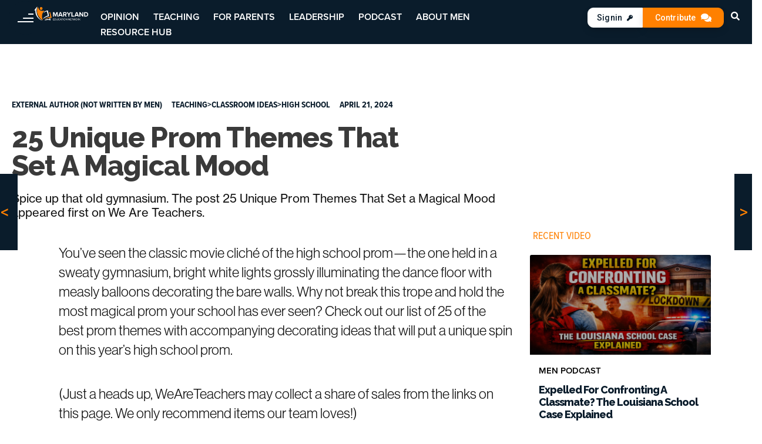

--- FILE ---
content_type: text/html; charset=UTF-8
request_url: https://marylandk12.com/teachingclassroom-ideashigh-school/25-unique-prom-themes-that-set-a-magical-mood/
body_size: 49688
content:
<!DOCTYPE html>
<html lang="en-US" prefix="og: https://ogp.me/ns#">
<head>
<meta charset="UTF-8">
<meta name="viewport" content="width=device-width, initial-scale=1">
	 <link rel="profile" href="https://gmpg.org/xfn/11"> 
	 <script>
var theplus_ajax_url = "https://marylandk12.com/wp-admin/admin-ajax.php";
		var theplus_ajax_post_url = "https://marylandk12.com/wp-admin/admin-post.php";
		var theplus_nonce = "cc44a69b85";
</script>

<!-- Search Engine Optimization by Rank Math PRO - https://rankmath.com/ -->
<title>25 Unique Prom Themes That Set a Magical Mood - Maryland K12</title>
<meta name="description" content="Spice up that old gymnasium. The post 25 Unique Prom Themes That Set a Magical Mood appeared first on We Are Teachers."/>
<meta name="robots" content="follow, index, max-snippet:-1, max-video-preview:-1, max-image-preview:large"/>
<link rel="canonical" href="https://marylandk12.com/teachingclassroom-ideashigh-school/25-unique-prom-themes-that-set-a-magical-mood/" />
<meta property="og:locale" content="en_US" />
<meta property="og:type" content="article" />
<meta property="og:title" content="25 Unique Prom Themes That Set a Magical Mood - Maryland K12" />
<meta property="og:description" content="Spice up that old gymnasium. The post 25 Unique Prom Themes That Set a Magical Mood appeared first on We Are Teachers." />
<meta property="og:url" content="https://marylandk12.com/teachingclassroom-ideashigh-school/25-unique-prom-themes-that-set-a-magical-mood/" />
<meta property="og:site_name" content="Maryland K12" />
<meta property="article:section" content="Teaching&gt;Classroom Ideas&gt;High school" />
<meta property="og:updated_time" content="2024-04-21T22:19:58-04:00" />
<meta property="og:image" content="https://marylandk12.com/wp-content/uploads/2022/09/MEN-social-media-Rank-Math-Default.png" />
<meta property="og:image:secure_url" content="https://marylandk12.com/wp-content/uploads/2022/09/MEN-social-media-Rank-Math-Default.png" />
<meta property="og:image:width" content="1200" />
<meta property="og:image:height" content="630" />
<meta property="og:image:alt" content="25 unique prom themes that set a magical mood" />
<meta property="og:image:type" content="image/png" />
<meta property="article:published_time" content="2024-04-21T18:01:12-04:00" />
<meta property="article:modified_time" content="2024-04-21T22:19:58-04:00" />
<meta name="twitter:card" content="summary_large_image" />
<meta name="twitter:title" content="25 Unique Prom Themes That Set a Magical Mood - Maryland K12" />
<meta name="twitter:description" content="Spice up that old gymnasium. The post 25 Unique Prom Themes That Set a Magical Mood appeared first on We Are Teachers." />
<meta name="twitter:image" content="https://marylandk12.com/wp-content/uploads/2022/09/MEN-social-media-Rank-Math-Default.png" />
<meta name="twitter:label1" content="Written by" />
<meta name="twitter:data1" content="External Author (Not Written by MEN)" />
<meta name="twitter:label2" content="Time to read" />
<meta name="twitter:data2" content="7 minutes" />
<script type="application/ld+json" class="rank-math-schema-pro">{"@context":"https://schema.org","@graph":[{"@type":["Organization","Person"],"@id":"https://marylandk12.com/#person","name":"John Huber","url":"https://marylandk12.com","logo":{"@type":"ImageObject","@id":"https://marylandk12.com/#logo","url":"http://marylandk12.com/wp-content/uploads/2022/02/logo.png","contentUrl":"http://marylandk12.com/wp-content/uploads/2022/02/logo.png","caption":"John Huber","inLanguage":"en-US"},"image":{"@id":"https://marylandk12.com/#logo"}},{"@type":"WebSite","@id":"https://marylandk12.com/#website","url":"https://marylandk12.com","name":"John Huber","publisher":{"@id":"https://marylandk12.com/#person"},"inLanguage":"en-US"},{"@type":"ImageObject","@id":"http://k12.iskydigital.co/wp-content/uploads/2023/04/starry-night-800x532-1.webp","url":"http://k12.iskydigital.co/wp-content/uploads/2023/04/starry-night-800x532-1.webp","width":"200","height":"200","inLanguage":"en-US"},{"@type":"BreadcrumbList","@id":"https://marylandk12.com/teachingclassroom-ideashigh-school/25-unique-prom-themes-that-set-a-magical-mood/#breadcrumb","itemListElement":[{"@type":"ListItem","position":"1","item":{"@id":"https://marylandk12.com","name":"Home"}},{"@type":"ListItem","position":"2","item":{"@id":"https://marylandk12.com/MEN/teachingclassroom-ideashigh-school/","name":"Teaching&gt;Classroom Ideas&gt;High school"}},{"@type":"ListItem","position":"3","item":{"@id":"https://marylandk12.com/teachingclassroom-ideashigh-school/25-unique-prom-themes-that-set-a-magical-mood/","name":"25 Unique Prom Themes That Set a Magical Mood"}}]},{"@type":"WebPage","@id":"https://marylandk12.com/teachingclassroom-ideashigh-school/25-unique-prom-themes-that-set-a-magical-mood/#webpage","url":"https://marylandk12.com/teachingclassroom-ideashigh-school/25-unique-prom-themes-that-set-a-magical-mood/","name":"25 Unique Prom Themes That Set a Magical Mood - Maryland K12","datePublished":"2024-04-21T18:01:12-04:00","dateModified":"2024-04-21T22:19:58-04:00","isPartOf":{"@id":"https://marylandk12.com/#website"},"primaryImageOfPage":{"@id":"http://k12.iskydigital.co/wp-content/uploads/2023/04/starry-night-800x532-1.webp"},"inLanguage":"en-US","breadcrumb":{"@id":"https://marylandk12.com/teachingclassroom-ideashigh-school/25-unique-prom-themes-that-set-a-magical-mood/#breadcrumb"}},{"@type":"Person","@id":"https://marylandk12.com/author/maryland-education-network/","name":"External Author (Not Written by MEN)","url":"https://marylandk12.com/author/maryland-education-network/","image":{"@type":"ImageObject","@id":"https://secure.gravatar.com/avatar/f03273eae8338380358155daf6ef6fbe?s=96&amp;d=blank&amp;r=g","url":"https://secure.gravatar.com/avatar/f03273eae8338380358155daf6ef6fbe?s=96&amp;d=blank&amp;r=g","caption":"External Author (Not Written by MEN)","inLanguage":"en-US"},"sameAs":["https://marylandk12.com"]},{"@type":"NewsArticle","headline":"25 Unique Prom Themes That Set a Magical Mood - Maryland K12","keywords":"25 unique prom themes that set a magical mood","datePublished":"2024-04-21T18:01:12-04:00","dateModified":"2024-04-21T22:19:58-04:00","articleSection":"Teaching&gt;Classroom Ideas&gt;High school","author":{"@id":"https://marylandk12.com/author/maryland-education-network/","name":"External Author (Not Written by MEN)"},"publisher":{"@id":"https://marylandk12.com/#person"},"description":"Spice up that old gymnasium. The post 25 Unique Prom Themes That Set a Magical Mood appeared first on We Are Teachers.","copyrightYear":"2024","copyrightHolder":{"@id":"https://marylandk12.com/#person"},"name":"25 Unique Prom Themes That Set a Magical Mood - Maryland K12","@id":"https://marylandk12.com/teachingclassroom-ideashigh-school/25-unique-prom-themes-that-set-a-magical-mood/#richSnippet","isPartOf":{"@id":"https://marylandk12.com/teachingclassroom-ideashigh-school/25-unique-prom-themes-that-set-a-magical-mood/#webpage"},"image":{"@id":"http://k12.iskydigital.co/wp-content/uploads/2023/04/starry-night-800x532-1.webp"},"inLanguage":"en-US","mainEntityOfPage":{"@id":"https://marylandk12.com/teachingclassroom-ideashigh-school/25-unique-prom-themes-that-set-a-magical-mood/#webpage"}}]}</script>
<!-- /Rank Math WordPress SEO plugin -->

<link rel='dns-prefetch' href='//apis.google.com' />
<link rel="alternate" type="application/rss+xml" title="Maryland K12 &raquo; Feed" href="https://marylandk12.com/feed/" />
<link rel="alternate" type="application/rss+xml" title="Maryland K12 &raquo; Comments Feed" href="https://marylandk12.com/comments/feed/" />
<script>
window._wpemojiSettings = {"baseUrl":"https:\/\/s.w.org\/images\/core\/emoji\/14.0.0\/72x72\/","ext":".png","svgUrl":"https:\/\/s.w.org\/images\/core\/emoji\/14.0.0\/svg\/","svgExt":".svg","source":{"concatemoji":"https:\/\/marylandk12.com\/wp-includes\/js\/wp-emoji-release.min.js?ver=ebd50806baaa253c9f791813915ce411"}};
/*! This file is auto-generated */
!function(i,n){var o,s,e;function c(e){try{var t={supportTests:e,timestamp:(new Date).valueOf()};sessionStorage.setItem(o,JSON.stringify(t))}catch(e){}}function p(e,t,n){e.clearRect(0,0,e.canvas.width,e.canvas.height),e.fillText(t,0,0);var t=new Uint32Array(e.getImageData(0,0,e.canvas.width,e.canvas.height).data),r=(e.clearRect(0,0,e.canvas.width,e.canvas.height),e.fillText(n,0,0),new Uint32Array(e.getImageData(0,0,e.canvas.width,e.canvas.height).data));return t.every(function(e,t){return e===r[t]})}function u(e,t,n){switch(t){case"flag":return n(e,"\ud83c\udff3\ufe0f\u200d\u26a7\ufe0f","\ud83c\udff3\ufe0f\u200b\u26a7\ufe0f")?!1:!n(e,"\ud83c\uddfa\ud83c\uddf3","\ud83c\uddfa\u200b\ud83c\uddf3")&&!n(e,"\ud83c\udff4\udb40\udc67\udb40\udc62\udb40\udc65\udb40\udc6e\udb40\udc67\udb40\udc7f","\ud83c\udff4\u200b\udb40\udc67\u200b\udb40\udc62\u200b\udb40\udc65\u200b\udb40\udc6e\u200b\udb40\udc67\u200b\udb40\udc7f");case"emoji":return!n(e,"\ud83e\udef1\ud83c\udffb\u200d\ud83e\udef2\ud83c\udfff","\ud83e\udef1\ud83c\udffb\u200b\ud83e\udef2\ud83c\udfff")}return!1}function f(e,t,n){var r="undefined"!=typeof WorkerGlobalScope&&self instanceof WorkerGlobalScope?new OffscreenCanvas(300,150):i.createElement("canvas"),a=r.getContext("2d",{willReadFrequently:!0}),o=(a.textBaseline="top",a.font="600 32px Arial",{});return e.forEach(function(e){o[e]=t(a,e,n)}),o}function t(e){var t=i.createElement("script");t.src=e,t.defer=!0,i.head.appendChild(t)}"undefined"!=typeof Promise&&(o="wpEmojiSettingsSupports",s=["flag","emoji"],n.supports={everything:!0,everythingExceptFlag:!0},e=new Promise(function(e){i.addEventListener("DOMContentLoaded",e,{once:!0})}),new Promise(function(t){var n=function(){try{var e=JSON.parse(sessionStorage.getItem(o));if("object"==typeof e&&"number"==typeof e.timestamp&&(new Date).valueOf()<e.timestamp+604800&&"object"==typeof e.supportTests)return e.supportTests}catch(e){}return null}();if(!n){if("undefined"!=typeof Worker&&"undefined"!=typeof OffscreenCanvas&&"undefined"!=typeof URL&&URL.createObjectURL&&"undefined"!=typeof Blob)try{var e="postMessage("+f.toString()+"("+[JSON.stringify(s),u.toString(),p.toString()].join(",")+"));",r=new Blob([e],{type:"text/javascript"}),a=new Worker(URL.createObjectURL(r),{name:"wpTestEmojiSupports"});return void(a.onmessage=function(e){c(n=e.data),a.terminate(),t(n)})}catch(e){}c(n=f(s,u,p))}t(n)}).then(function(e){for(var t in e)n.supports[t]=e[t],n.supports.everything=n.supports.everything&&n.supports[t],"flag"!==t&&(n.supports.everythingExceptFlag=n.supports.everythingExceptFlag&&n.supports[t]);n.supports.everythingExceptFlag=n.supports.everythingExceptFlag&&!n.supports.flag,n.DOMReady=!1,n.readyCallback=function(){n.DOMReady=!0}}).then(function(){return e}).then(function(){var e;n.supports.everything||(n.readyCallback(),(e=n.source||{}).concatemoji?t(e.concatemoji):e.wpemoji&&e.twemoji&&(t(e.twemoji),t(e.wpemoji)))}))}((window,document),window._wpemojiSettings);
</script>
<link rel="stylesheet" type="text/css" href="https://use.typekit.net/efi0rab.css"><link rel='stylesheet' id='dce-animations-css' href='https://marylandk12.com/wp-content/plugins/dynamic-content-for-elementor/assets/css/animations.css?ver=2.12.3' media='all' />

<link rel='stylesheet' id='astra-theme-css-css' href='https://marylandk12.com/wp-content/themes/astra/assets/css/minified/main.min.css?ver=4.5.1' media='all' />
<style id='astra-theme-css-inline-css'>
.ast-no-sidebar .entry-content .alignfull {margin-left: calc( -50vw + 50%);margin-right: calc( -50vw + 50%);max-width: 100vw;width: 100vw;}.ast-no-sidebar .entry-content .alignwide {margin-left: calc(-41vw + 50%);margin-right: calc(-41vw + 50%);max-width: unset;width: unset;}.ast-no-sidebar .entry-content .alignfull .alignfull,.ast-no-sidebar .entry-content .alignfull .alignwide,.ast-no-sidebar .entry-content .alignwide .alignfull,.ast-no-sidebar .entry-content .alignwide .alignwide,.ast-no-sidebar .entry-content .wp-block-column .alignfull,.ast-no-sidebar .entry-content .wp-block-column .alignwide{width: 100%;margin-left: auto;margin-right: auto;}.wp-block-gallery,.blocks-gallery-grid {margin: 0;}.wp-block-separator {max-width: 100px;}.wp-block-separator.is-style-wide,.wp-block-separator.is-style-dots {max-width: none;}.entry-content .has-2-columns .wp-block-column:first-child {padding-right: 10px;}.entry-content .has-2-columns .wp-block-column:last-child {padding-left: 10px;}@media (max-width: 782px) {.entry-content .wp-block-columns .wp-block-column {flex-basis: 100%;}.entry-content .has-2-columns .wp-block-column:first-child {padding-right: 0;}.entry-content .has-2-columns .wp-block-column:last-child {padding-left: 0;}}body .entry-content .wp-block-latest-posts {margin-left: 0;}body .entry-content .wp-block-latest-posts li {list-style: none;}.ast-no-sidebar .ast-container .entry-content .wp-block-latest-posts {margin-left: 0;}.ast-header-break-point .entry-content .alignwide {margin-left: auto;margin-right: auto;}.entry-content .blocks-gallery-item img {margin-bottom: auto;}.wp-block-pullquote {border-top: 4px solid #555d66;border-bottom: 4px solid #555d66;color: #40464d;}:root{--ast-container-default-xlg-padding:6.67em;--ast-container-default-lg-padding:5.67em;--ast-container-default-slg-padding:4.34em;--ast-container-default-md-padding:3.34em;--ast-container-default-sm-padding:6.67em;--ast-container-default-xs-padding:2.4em;--ast-container-default-xxs-padding:1.4em;--ast-code-block-background:#EEEEEE;--ast-comment-inputs-background:#FAFAFA;}html{font-size:93.75%;}a,.page-title{color:var(--ast-global-color-0);}a:hover,a:focus{color:var(--ast-global-color-1);}body,button,input,select,textarea,.ast-button,.ast-custom-button{font-family:-apple-system,BlinkMacSystemFont,Segoe UI,Roboto,Oxygen-Sans,Ubuntu,Cantarell,Helvetica Neue,sans-serif;font-weight:inherit;font-size:15px;font-size:1rem;line-height:1.6em;}blockquote{color:var(--ast-global-color-3);}h1,.entry-content h1,h2,.entry-content h2,h3,.entry-content h3,h4,.entry-content h4,h5,.entry-content h5,h6,.entry-content h6,.site-title,.site-title a{font-weight:600;}.site-title{font-size:35px;font-size:2.3333333333333rem;display:block;}.site-header .site-description{font-size:15px;font-size:1rem;display:block;}.entry-title{font-size:30px;font-size:2rem;}h1,.entry-content h1{font-size:40px;font-size:2.6666666666667rem;font-weight:600;line-height:1.4em;}h2,.entry-content h2{font-size:30px;font-size:2rem;font-weight:600;line-height:1.25em;}h3,.entry-content h3{font-size:25px;font-size:1.6666666666667rem;font-weight:600;line-height:1.2em;}h4,.entry-content h4{font-size:20px;font-size:1.3333333333333rem;line-height:1.2em;font-weight:600;}h5,.entry-content h5{font-size:18px;font-size:1.2rem;line-height:1.2em;font-weight:600;}h6,.entry-content h6{font-size:15px;font-size:1rem;line-height:1.25em;font-weight:600;}::selection{background-color:var(--ast-global-color-0);color:#ffffff;}body,h1,.entry-title a,.entry-content h1,h2,.entry-content h2,h3,.entry-content h3,h4,.entry-content h4,h5,.entry-content h5,h6,.entry-content h6{color:var(--ast-global-color-3);}.tagcloud a:hover,.tagcloud a:focus,.tagcloud a.current-item{color:#ffffff;border-color:var(--ast-global-color-0);background-color:var(--ast-global-color-0);}input:focus,input[type="text"]:focus,input[type="email"]:focus,input[type="url"]:focus,input[type="password"]:focus,input[type="reset"]:focus,input[type="search"]:focus,textarea:focus{border-color:var(--ast-global-color-0);}input[type="radio"]:checked,input[type=reset],input[type="checkbox"]:checked,input[type="checkbox"]:hover:checked,input[type="checkbox"]:focus:checked,input[type=range]::-webkit-slider-thumb{border-color:var(--ast-global-color-0);background-color:var(--ast-global-color-0);box-shadow:none;}.site-footer a:hover + .post-count,.site-footer a:focus + .post-count{background:var(--ast-global-color-0);border-color:var(--ast-global-color-0);}.single .nav-links .nav-previous,.single .nav-links .nav-next{color:var(--ast-global-color-0);}.entry-meta,.entry-meta *{line-height:1.45;color:var(--ast-global-color-0);}.entry-meta a:hover,.entry-meta a:hover *,.entry-meta a:focus,.entry-meta a:focus *,.page-links > .page-link,.page-links .page-link:hover,.post-navigation a:hover{color:var(--ast-global-color-1);}#cat option,.secondary .calendar_wrap thead a,.secondary .calendar_wrap thead a:visited{color:var(--ast-global-color-0);}.secondary .calendar_wrap #today,.ast-progress-val span{background:var(--ast-global-color-0);}.secondary a:hover + .post-count,.secondary a:focus + .post-count{background:var(--ast-global-color-0);border-color:var(--ast-global-color-0);}.calendar_wrap #today > a{color:#ffffff;}.page-links .page-link,.single .post-navigation a{color:var(--ast-global-color-0);}.ast-search-menu-icon .search-form button.search-submit{padding:0 4px;}.ast-search-menu-icon form.search-form{padding-right:0;}.ast-search-menu-icon.slide-search input.search-field{width:0;}.ast-header-search .ast-search-menu-icon.ast-dropdown-active .search-form,.ast-header-search .ast-search-menu-icon.ast-dropdown-active .search-field:focus{border-color:var(--ast-global-color-0);transition:all 0.2s;}.search-form input.search-field:focus{outline:none;}.ast-archive-title{color:var(--ast-global-color-2);}.widget-title,.widget .wp-block-heading{font-size:21px;font-size:1.4rem;color:var(--ast-global-color-2);}.ast-single-post .entry-content a,.ast-comment-content a:not(.ast-comment-edit-reply-wrap a){text-decoration:underline;}.ast-single-post .wp-block-button .wp-block-button__link,.ast-single-post .elementor-button-wrapper .elementor-button,.ast-single-post .entry-content .uagb-tab a,.ast-single-post .entry-content .uagb-ifb-cta a,.ast-single-post .entry-content .wp-block-uagb-buttons a,.ast-single-post .entry-content .uabb-module-content a,.ast-single-post .entry-content .uagb-post-grid a,.ast-single-post .entry-content .uagb-timeline a,.ast-single-post .entry-content .uagb-toc__wrap a,.ast-single-post .entry-content .uagb-taxomony-box a,.ast-single-post .entry-content .woocommerce a,.entry-content .wp-block-latest-posts > li > a,.ast-single-post .entry-content .wp-block-file__button,li.ast-post-filter-single,.ast-single-post .wp-block-buttons .wp-block-button.is-style-outline .wp-block-button__link{text-decoration:none;}a:focus-visible,.ast-menu-toggle:focus-visible,.site .skip-link:focus-visible,.wp-block-loginout input:focus-visible,.wp-block-search.wp-block-search__button-inside .wp-block-search__inside-wrapper,.ast-header-navigation-arrow:focus-visible,.woocommerce .wc-proceed-to-checkout > .checkout-button:focus-visible,.woocommerce .woocommerce-MyAccount-navigation ul li a:focus-visible,.ast-orders-table__row .ast-orders-table__cell:focus-visible,.woocommerce .woocommerce-order-details .order-again > .button:focus-visible,.woocommerce .woocommerce-message a.button.wc-forward:focus-visible,.woocommerce #minus_qty:focus-visible,.woocommerce #plus_qty:focus-visible,a#ast-apply-coupon:focus-visible,.woocommerce .woocommerce-info a:focus-visible,.woocommerce .astra-shop-summary-wrap a:focus-visible,.woocommerce a.wc-forward:focus-visible,#ast-apply-coupon:focus-visible,.woocommerce-js .woocommerce-mini-cart-item a.remove:focus-visible{outline-style:dotted;outline-color:inherit;outline-width:thin;border-color:transparent;}input:focus,input[type="text"]:focus,input[type="email"]:focus,input[type="url"]:focus,input[type="password"]:focus,input[type="reset"]:focus,input[type="number"]:focus,textarea:focus,.wp-block-search__input:focus,[data-section="section-header-mobile-trigger"] .ast-button-wrap .ast-mobile-menu-trigger-minimal:focus,.ast-mobile-popup-drawer.active .menu-toggle-close:focus,.woocommerce-ordering select.orderby:focus,#ast-scroll-top:focus,#coupon_code:focus,.woocommerce-page #comment:focus,.woocommerce #reviews #respond input#submit:focus,.woocommerce a.add_to_cart_button:focus,.woocommerce .button.single_add_to_cart_button:focus,.woocommerce .woocommerce-cart-form button:focus,.woocommerce .woocommerce-cart-form__cart-item .quantity .qty:focus,.woocommerce .woocommerce-billing-fields .woocommerce-billing-fields__field-wrapper .woocommerce-input-wrapper > .input-text:focus,.woocommerce #order_comments:focus,.woocommerce #place_order:focus,.woocommerce .woocommerce-address-fields .woocommerce-address-fields__field-wrapper .woocommerce-input-wrapper > .input-text:focus,.woocommerce .woocommerce-MyAccount-content form button:focus,.woocommerce .woocommerce-MyAccount-content .woocommerce-EditAccountForm .woocommerce-form-row .woocommerce-Input.input-text:focus,.woocommerce .ast-woocommerce-container .woocommerce-pagination ul.page-numbers li a:focus,body #content .woocommerce form .form-row .select2-container--default .select2-selection--single:focus,#ast-coupon-code:focus,.woocommerce.woocommerce-js .quantity input[type=number]:focus,.woocommerce-js .woocommerce-mini-cart-item .quantity input[type=number]:focus,.woocommerce p#ast-coupon-trigger:focus{border-style:dotted;border-color:inherit;border-width:thin;outline-color:transparent;}.ast-logo-title-inline .site-logo-img{padding-right:1em;}.site-logo-img img{ transition:all 0.2s linear;}.ast-page-builder-template .hentry {margin: 0;}.ast-page-builder-template .site-content > .ast-container {max-width: 100%;padding: 0;}.ast-page-builder-template .site-content #primary {padding: 0;margin: 0;}.ast-page-builder-template .no-results {text-align: center;margin: 4em auto;}.ast-page-builder-template .ast-pagination {padding: 2em;}.ast-page-builder-template .entry-header.ast-no-title.ast-no-thumbnail {margin-top: 0;}.ast-page-builder-template .entry-header.ast-header-without-markup {margin-top: 0;margin-bottom: 0;}.ast-page-builder-template .entry-header.ast-no-title.ast-no-meta {margin-bottom: 0;}.ast-page-builder-template.single .post-navigation {padding-bottom: 2em;}.ast-page-builder-template.single-post .site-content > .ast-container {max-width: 100%;}.ast-page-builder-template .entry-header {margin-top: 4em;margin-left: auto;margin-right: auto;padding-left: 20px;padding-right: 20px;}.single.ast-page-builder-template .entry-header {padding-left: 20px;padding-right: 20px;}.ast-page-builder-template .ast-archive-description {margin: 4em auto 0;padding-left: 20px;padding-right: 20px;}@media (max-width:921px){#ast-desktop-header{display:none;}}@media (min-width:922px){#ast-mobile-header{display:none;}}.wp-block-buttons.aligncenter{justify-content:center;}@media (max-width:921px){.ast-theme-transparent-header #primary,.ast-theme-transparent-header #secondary{padding:0;}}@media (max-width:921px){.ast-plain-container.ast-no-sidebar #primary{padding:0;}}.ast-plain-container.ast-no-sidebar #primary{margin-top:0;margin-bottom:0;}@media (min-width:1200px){.wp-block-group .has-background{padding:20px;}}@media (min-width:1200px){.ast-page-builder-template.ast-no-sidebar .entry-content .wp-block-cover.alignwide,.ast-page-builder-template.ast-no-sidebar .entry-content .wp-block-cover.alignfull{padding-right:0;padding-left:0;}}@media (min-width:1200px){.wp-block-cover-image.alignwide .wp-block-cover__inner-container,.wp-block-cover.alignwide .wp-block-cover__inner-container,.wp-block-cover-image.alignfull .wp-block-cover__inner-container,.wp-block-cover.alignfull .wp-block-cover__inner-container{width:100%;}}.wp-block-columns{margin-bottom:unset;}.wp-block-image.size-full{margin:2rem 0;}.wp-block-separator.has-background{padding:0;}.wp-block-gallery{margin-bottom:1.6em;}.wp-block-group{padding-top:4em;padding-bottom:4em;}.wp-block-group__inner-container .wp-block-columns:last-child,.wp-block-group__inner-container :last-child,.wp-block-table table{margin-bottom:0;}.blocks-gallery-grid{width:100%;}.wp-block-navigation-link__content{padding:5px 0;}.wp-block-group .wp-block-group .has-text-align-center,.wp-block-group .wp-block-column .has-text-align-center{max-width:100%;}.has-text-align-center{margin:0 auto;}@media (max-width:1200px){.wp-block-group{padding:3em;}.wp-block-group .wp-block-group{padding:1.5em;}.wp-block-columns,.wp-block-column{margin:1rem 0;}}@media (min-width:921px){.wp-block-columns .wp-block-group{padding:2em;}}@media (max-width:544px){.wp-block-cover-image .wp-block-cover__inner-container,.wp-block-cover .wp-block-cover__inner-container{width:unset;}.wp-block-cover,.wp-block-cover-image{padding:2em 0;}.wp-block-group,.wp-block-cover{padding:2em;}.wp-block-media-text__media img,.wp-block-media-text__media video{width:unset;max-width:100%;}.wp-block-media-text.has-background .wp-block-media-text__content{padding:1em;}}.wp-block-image.aligncenter{margin-left:auto;margin-right:auto;}.wp-block-table.aligncenter{margin-left:auto;margin-right:auto;}@media (min-width:544px){.entry-content .wp-block-media-text.has-media-on-the-right .wp-block-media-text__content{padding:0 8% 0 0;}.entry-content .wp-block-media-text .wp-block-media-text__content{padding:0 0 0 8%;}.ast-plain-container .site-content .entry-content .has-custom-content-position.is-position-bottom-left > *,.ast-plain-container .site-content .entry-content .has-custom-content-position.is-position-bottom-right > *,.ast-plain-container .site-content .entry-content .has-custom-content-position.is-position-top-left > *,.ast-plain-container .site-content .entry-content .has-custom-content-position.is-position-top-right > *,.ast-plain-container .site-content .entry-content .has-custom-content-position.is-position-center-right > *,.ast-plain-container .site-content .entry-content .has-custom-content-position.is-position-center-left > *{margin:0;}}@media (max-width:544px){.entry-content .wp-block-media-text .wp-block-media-text__content{padding:8% 0;}.wp-block-media-text .wp-block-media-text__media img{width:auto;max-width:100%;}}.wp-block-button.is-style-outline .wp-block-button__link{border-color:var(--ast-global-color-0);}div.wp-block-button.is-style-outline > .wp-block-button__link:not(.has-text-color),div.wp-block-button.wp-block-button__link.is-style-outline:not(.has-text-color){color:var(--ast-global-color-0);}.wp-block-button.is-style-outline .wp-block-button__link:hover,.wp-block-buttons .wp-block-button.is-style-outline .wp-block-button__link:focus,.wp-block-buttons .wp-block-button.is-style-outline > .wp-block-button__link:not(.has-text-color):hover,.wp-block-buttons .wp-block-button.wp-block-button__link.is-style-outline:not(.has-text-color):hover{color:#ffffff;background-color:var(--ast-global-color-1);border-color:var(--ast-global-color-1);}.post-page-numbers.current .page-link,.ast-pagination .page-numbers.current{color:#ffffff;border-color:var(--ast-global-color-0);background-color:var(--ast-global-color-0);border-radius:2px;}@media (min-width:544px){.entry-content > .alignleft{margin-right:20px;}.entry-content > .alignright{margin-left:20px;}}.wp-block-button.is-style-outline .wp-block-button__link,.ast-outline-button{border-color:var(--ast-global-color-0);font-family:inherit;font-weight:inherit;line-height:1em;background-color:transparent;}.wp-block-buttons .wp-block-button.is-style-outline > .wp-block-button__link:not(.has-text-color),.wp-block-buttons .wp-block-button.wp-block-button__link.is-style-outline:not(.has-text-color),.ast-outline-button{color:var(--ast-global-color-0);}.wp-block-button.is-style-outline .wp-block-button__link:hover,.wp-block-buttons .wp-block-button.is-style-outline .wp-block-button__link:focus,.wp-block-buttons .wp-block-button.is-style-outline > .wp-block-button__link:not(.has-text-color):hover,.wp-block-buttons .wp-block-button.wp-block-button__link.is-style-outline:not(.has-text-color):hover,.ast-outline-button:hover,.ast-outline-button:focus{color:#ffffff;background-color:var(--ast-global-color-1);border-color:var(--ast-global-color-1);}.entry-content[ast-blocks-layout] > figure{margin-bottom:1em;}h1.widget-title{font-weight:600;}h2.widget-title{font-weight:600;}h3.widget-title{font-weight:600;}@media (max-width:921px){.ast-separate-container #primary,.ast-separate-container #secondary{padding:1.5em 0;}#primary,#secondary{padding:1.5em 0;margin:0;}.ast-left-sidebar #content > .ast-container{display:flex;flex-direction:column-reverse;width:100%;}.ast-separate-container .ast-article-post,.ast-separate-container .ast-article-single{padding:1.5em 2.14em;}.ast-author-box img.avatar{margin:20px 0 0 0;}}@media (min-width:922px){.ast-separate-container.ast-right-sidebar #primary,.ast-separate-container.ast-left-sidebar #primary{border:0;}.search-no-results.ast-separate-container #primary{margin-bottom:4em;}}.wp-block-button .wp-block-button__link{color:#ffffff;}.wp-block-button .wp-block-button__link:hover,.wp-block-button .wp-block-button__link:focus{color:#ffffff;background-color:var(--ast-global-color-1);border-color:var(--ast-global-color-1);}.elementor-widget-heading h1.elementor-heading-title{line-height:1.4em;}.elementor-widget-heading h2.elementor-heading-title{line-height:1.25em;}.elementor-widget-heading h3.elementor-heading-title{line-height:1.2em;}.elementor-widget-heading h4.elementor-heading-title{line-height:1.2em;}.elementor-widget-heading h5.elementor-heading-title{line-height:1.2em;}.elementor-widget-heading h6.elementor-heading-title{line-height:1.25em;}.wp-block-button .wp-block-button__link{border-color:var(--ast-global-color-0);background-color:var(--ast-global-color-0);color:#ffffff;font-family:inherit;font-weight:inherit;line-height:1em;padding-top:15px;padding-right:30px;padding-bottom:15px;padding-left:30px;}@media (max-width:921px){.wp-block-button .wp-block-button__link{padding-top:14px;padding-right:28px;padding-bottom:14px;padding-left:28px;}}@media (max-width:544px){.wp-block-button .wp-block-button__link{padding-top:12px;padding-right:24px;padding-bottom:12px;padding-left:24px;}}.menu-toggle,button,.ast-button,.ast-custom-button,.button,input#submit,input[type="button"],input[type="submit"],input[type="reset"],form[CLASS*="wp-block-search__"].wp-block-search .wp-block-search__inside-wrapper .wp-block-search__button,body .wp-block-file .wp-block-file__button{border-style:solid;border-top-width:0;border-right-width:0;border-left-width:0;border-bottom-width:0;color:#ffffff;border-color:var(--ast-global-color-0);background-color:var(--ast-global-color-0);padding-top:15px;padding-right:30px;padding-bottom:15px;padding-left:30px;font-family:inherit;font-weight:inherit;line-height:1em;}button:focus,.menu-toggle:hover,button:hover,.ast-button:hover,.ast-custom-button:hover .button:hover,.ast-custom-button:hover ,input[type=reset]:hover,input[type=reset]:focus,input#submit:hover,input#submit:focus,input[type="button"]:hover,input[type="button"]:focus,input[type="submit"]:hover,input[type="submit"]:focus,form[CLASS*="wp-block-search__"].wp-block-search .wp-block-search__inside-wrapper .wp-block-search__button:hover,form[CLASS*="wp-block-search__"].wp-block-search .wp-block-search__inside-wrapper .wp-block-search__button:focus,body .wp-block-file .wp-block-file__button:hover,body .wp-block-file .wp-block-file__button:focus{color:#ffffff;background-color:var(--ast-global-color-1);border-color:var(--ast-global-color-1);}@media (max-width:921px){.menu-toggle,button,.ast-button,.ast-custom-button,.button,input#submit,input[type="button"],input[type="submit"],input[type="reset"],form[CLASS*="wp-block-search__"].wp-block-search .wp-block-search__inside-wrapper .wp-block-search__button,body .wp-block-file .wp-block-file__button{padding-top:14px;padding-right:28px;padding-bottom:14px;padding-left:28px;}}@media (max-width:544px){.menu-toggle,button,.ast-button,.ast-custom-button,.button,input#submit,input[type="button"],input[type="submit"],input[type="reset"],form[CLASS*="wp-block-search__"].wp-block-search .wp-block-search__inside-wrapper .wp-block-search__button,body .wp-block-file .wp-block-file__button{padding-top:12px;padding-right:24px;padding-bottom:12px;padding-left:24px;}}@media (max-width:921px){.ast-mobile-header-stack .main-header-bar .ast-search-menu-icon{display:inline-block;}.ast-header-break-point.ast-header-custom-item-outside .ast-mobile-header-stack .main-header-bar .ast-search-icon{margin:0;}.ast-comment-avatar-wrap img{max-width:2.5em;}.ast-separate-container .ast-comment-list li.depth-1{padding:1.5em 2.14em;}.ast-separate-container .comment-respond{padding:2em 2.14em;}.ast-comment-meta{padding:0 1.8888em 1.3333em;}}@media (min-width:544px){.ast-container{max-width:100%;}}@media (max-width:544px){.ast-separate-container .ast-article-post,.ast-separate-container .ast-article-single,.ast-separate-container .comments-title,.ast-separate-container .ast-archive-description{padding:1.5em 1em;}.ast-separate-container #content .ast-container{padding-left:0.54em;padding-right:0.54em;}.ast-separate-container .ast-comment-list li.depth-1{padding:1.5em 1em;margin-bottom:1.5em;}.ast-separate-container .ast-comment-list .bypostauthor{padding:.5em;}.ast-search-menu-icon.ast-dropdown-active .search-field{width:170px;}}@media (min-width:545px){.ast-page-builder-template .comments-area,.single.ast-page-builder-template .entry-header,.single.ast-page-builder-template .post-navigation,.single.ast-page-builder-template .ast-single-related-posts-container{max-width:1240px;margin-left:auto;margin-right:auto;}}body,.ast-separate-container{background-color:#ffffff;;background-image:none;;}.entry-content > .wp-block-group,.entry-content > .wp-block-media-text,.entry-content > .wp-block-cover,.entry-content > .wp-block-columns{max-width:58em;width:calc(100% - 4em);margin-left:auto;margin-right:auto;}.entry-content [class*="__inner-container"] > .alignfull{max-width:100%;margin-left:0;margin-right:0;}.entry-content [class*="__inner-container"] > *:not(.alignwide):not(.alignfull):not(.alignleft):not(.alignright){margin-left:auto;margin-right:auto;}.entry-content [class*="__inner-container"] > *:not(.alignwide):not(p):not(.alignfull):not(.alignleft):not(.alignright):not(.is-style-wide):not(iframe){max-width:50rem;width:100%;}@media (min-width:921px){.entry-content > .wp-block-group.alignwide.has-background,.entry-content > .wp-block-group.alignfull.has-background,.entry-content > .wp-block-cover.alignwide,.entry-content > .wp-block-cover.alignfull,.entry-content > .wp-block-columns.has-background.alignwide,.entry-content > .wp-block-columns.has-background.alignfull{margin-top:0;margin-bottom:0;padding:6em 4em;}.entry-content > .wp-block-columns.has-background{margin-bottom:0;}}@media (min-width:1200px){.entry-content .alignfull p{max-width:1200px;}.entry-content .alignfull{max-width:100%;width:100%;}.ast-page-builder-template .entry-content .alignwide,.entry-content [class*="__inner-container"] > .alignwide{max-width:1200px;margin-left:0;margin-right:0;}.entry-content .alignfull [class*="__inner-container"] > .alignwide{max-width:80rem;}}@media (min-width:545px){.site-main .entry-content > .alignwide{margin:0 auto;}.wp-block-group.has-background,.entry-content > .wp-block-cover,.entry-content > .wp-block-columns.has-background{padding:4em;margin-top:0;margin-bottom:0;}.entry-content .wp-block-media-text.alignfull .wp-block-media-text__content,.entry-content .wp-block-media-text.has-background .wp-block-media-text__content{padding:0 8%;}}@media (max-width:921px){.site-title{display:block;}.site-header .site-description{display:none;}.entry-title{font-size:30px;}h1,.entry-content h1{font-size:30px;}h2,.entry-content h2{font-size:25px;}h3,.entry-content h3{font-size:20px;}}@media (max-width:544px){.site-title{display:block;}.site-header .site-description{display:none;}.entry-title{font-size:30px;}h1,.entry-content h1{font-size:30px;}h2,.entry-content h2{font-size:25px;}h3,.entry-content h3{font-size:20px;}}@media (max-width:921px){html{font-size:85.5%;}}@media (max-width:544px){html{font-size:85.5%;}}@media (min-width:922px){.ast-container{max-width:1240px;}}@media (min-width:922px){.site-content .ast-container{display:flex;}}@media (max-width:921px){.site-content .ast-container{flex-direction:column;}}@media (min-width:922px){.single-post .site-content > .ast-container{max-width:1200px;}}@media (min-width:922px){.main-header-menu .sub-menu .menu-item.ast-left-align-sub-menu:hover > .sub-menu,.main-header-menu .sub-menu .menu-item.ast-left-align-sub-menu.focus > .sub-menu{margin-left:-0px;}}.wp-block-search {margin-bottom: 20px;}.wp-block-site-tagline {margin-top: 20px;}form.wp-block-search .wp-block-search__input,.wp-block-search.wp-block-search__button-inside .wp-block-search__inside-wrapper {border-color: #eaeaea;background: #fafafa;}.wp-block-search.wp-block-search__button-inside .wp-block-search__inside-wrapper .wp-block-search__input:focus,.wp-block-loginout input:focus {outline: thin dotted;}.wp-block-loginout input:focus {border-color: transparent;} form.wp-block-search .wp-block-search__inside-wrapper .wp-block-search__input {padding: 12px;}form.wp-block-search .wp-block-search__button svg {fill: currentColor;width: 20px;height: 20px;}.wp-block-loginout p label {display: block;}.wp-block-loginout p:not(.login-remember):not(.login-submit) input {width: 100%;}.wp-block-loginout .login-remember input {width: 1.1rem;height: 1.1rem;margin: 0 5px 4px 0;vertical-align: middle;}blockquote,cite {font-style: initial;}.wp-block-file {display: flex;align-items: center;flex-wrap: wrap;justify-content: space-between;}.wp-block-pullquote {border: none;}.wp-block-pullquote blockquote::before {content: "\201D";font-family: "Helvetica",sans-serif;display: flex;transform: rotate( 180deg );font-size: 6rem;font-style: normal;line-height: 1;font-weight: bold;align-items: center;justify-content: center;}.has-text-align-right > blockquote::before {justify-content: flex-start;}.has-text-align-left > blockquote::before {justify-content: flex-end;}figure.wp-block-pullquote.is-style-solid-color blockquote {max-width: 100%;text-align: inherit;}blockquote {padding: 0 1.2em 1.2em;}.wp-block-button__link {border: 2px solid currentColor;}body .wp-block-file .wp-block-file__button {text-decoration: none;}ul.wp-block-categories-list.wp-block-categories,ul.wp-block-archives-list.wp-block-archives {list-style-type: none;}ul,ol {margin-left: 20px;}figure.alignright figcaption {text-align: right;}:root .has-ast-global-color-0-color{color:var(--ast-global-color-0);}:root .has-ast-global-color-0-background-color{background-color:var(--ast-global-color-0);}:root .wp-block-button .has-ast-global-color-0-color{color:var(--ast-global-color-0);}:root .wp-block-button .has-ast-global-color-0-background-color{background-color:var(--ast-global-color-0);}:root .has-ast-global-color-1-color{color:var(--ast-global-color-1);}:root .has-ast-global-color-1-background-color{background-color:var(--ast-global-color-1);}:root .wp-block-button .has-ast-global-color-1-color{color:var(--ast-global-color-1);}:root .wp-block-button .has-ast-global-color-1-background-color{background-color:var(--ast-global-color-1);}:root .has-ast-global-color-2-color{color:var(--ast-global-color-2);}:root .has-ast-global-color-2-background-color{background-color:var(--ast-global-color-2);}:root .wp-block-button .has-ast-global-color-2-color{color:var(--ast-global-color-2);}:root .wp-block-button .has-ast-global-color-2-background-color{background-color:var(--ast-global-color-2);}:root .has-ast-global-color-3-color{color:var(--ast-global-color-3);}:root .has-ast-global-color-3-background-color{background-color:var(--ast-global-color-3);}:root .wp-block-button .has-ast-global-color-3-color{color:var(--ast-global-color-3);}:root .wp-block-button .has-ast-global-color-3-background-color{background-color:var(--ast-global-color-3);}:root .has-ast-global-color-4-color{color:var(--ast-global-color-4);}:root .has-ast-global-color-4-background-color{background-color:var(--ast-global-color-4);}:root .wp-block-button .has-ast-global-color-4-color{color:var(--ast-global-color-4);}:root .wp-block-button .has-ast-global-color-4-background-color{background-color:var(--ast-global-color-4);}:root .has-ast-global-color-5-color{color:var(--ast-global-color-5);}:root .has-ast-global-color-5-background-color{background-color:var(--ast-global-color-5);}:root .wp-block-button .has-ast-global-color-5-color{color:var(--ast-global-color-5);}:root .wp-block-button .has-ast-global-color-5-background-color{background-color:var(--ast-global-color-5);}:root .has-ast-global-color-6-color{color:var(--ast-global-color-6);}:root .has-ast-global-color-6-background-color{background-color:var(--ast-global-color-6);}:root .wp-block-button .has-ast-global-color-6-color{color:var(--ast-global-color-6);}:root .wp-block-button .has-ast-global-color-6-background-color{background-color:var(--ast-global-color-6);}:root .has-ast-global-color-7-color{color:var(--ast-global-color-7);}:root .has-ast-global-color-7-background-color{background-color:var(--ast-global-color-7);}:root .wp-block-button .has-ast-global-color-7-color{color:var(--ast-global-color-7);}:root .wp-block-button .has-ast-global-color-7-background-color{background-color:var(--ast-global-color-7);}:root .has-ast-global-color-8-color{color:var(--ast-global-color-8);}:root .has-ast-global-color-8-background-color{background-color:var(--ast-global-color-8);}:root .wp-block-button .has-ast-global-color-8-color{color:var(--ast-global-color-8);}:root .wp-block-button .has-ast-global-color-8-background-color{background-color:var(--ast-global-color-8);}:root{--ast-global-color-0:#0170B9;--ast-global-color-1:#3a3a3a;--ast-global-color-2:#3a3a3a;--ast-global-color-3:#4B4F58;--ast-global-color-4:#F5F5F5;--ast-global-color-5:#FFFFFF;--ast-global-color-6:#E5E5E5;--ast-global-color-7:#424242;--ast-global-color-8:#000000;}:root {--ast-border-color : #dddddd;}.ast-single-entry-banner {-js-display: flex;display: flex;flex-direction: column;justify-content: center;text-align: center;position: relative;background: #eeeeee;}.ast-single-entry-banner[data-banner-layout="layout-1"] {max-width: 1200px;background: inherit;padding: 20px 0;}.ast-single-entry-banner[data-banner-width-type="custom"] {margin: 0 auto;width: 100%;}.ast-single-entry-banner + .site-content .entry-header {margin-bottom: 0;}header.entry-header > *:not(:last-child){margin-bottom:10px;}.ast-archive-entry-banner {-js-display: flex;display: flex;flex-direction: column;justify-content: center;text-align: center;position: relative;background: #eeeeee;}.ast-archive-entry-banner[data-banner-width-type="custom"] {margin: 0 auto;width: 100%;}.ast-archive-entry-banner[data-banner-layout="layout-1"] {background: inherit;padding: 20px 0;text-align: left;}body.archive .ast-archive-description{max-width:1200px;width:100%;text-align:left;padding-top:3em;padding-right:3em;padding-bottom:3em;padding-left:3em;}body.archive .ast-archive-description .ast-archive-title,body.archive .ast-archive-description .ast-archive-title *{font-size:40px;font-size:2.6666666666667rem;}body.archive .ast-archive-description > *:not(:last-child){margin-bottom:10px;}@media (max-width:921px){body.archive .ast-archive-description{text-align:left;}}@media (max-width:544px){body.archive .ast-archive-description{text-align:left;}}.ast-breadcrumbs .trail-browse,.ast-breadcrumbs .trail-items,.ast-breadcrumbs .trail-items li{display:inline-block;margin:0;padding:0;border:none;background:inherit;text-indent:0;text-decoration:none;}.ast-breadcrumbs .trail-browse{font-size:inherit;font-style:inherit;font-weight:inherit;color:inherit;}.ast-breadcrumbs .trail-items{list-style:none;}.trail-items li::after{padding:0 0.3em;content:"\00bb";}.trail-items li:last-of-type::after{display:none;}h1,.entry-content h1,h2,.entry-content h2,h3,.entry-content h3,h4,.entry-content h4,h5,.entry-content h5,h6,.entry-content h6{color:var(--ast-global-color-2);}.entry-title a{color:var(--ast-global-color-2);}@media (max-width:921px){.ast-builder-grid-row-container.ast-builder-grid-row-tablet-3-firstrow .ast-builder-grid-row > *:first-child,.ast-builder-grid-row-container.ast-builder-grid-row-tablet-3-lastrow .ast-builder-grid-row > *:last-child{grid-column:1 / -1;}}@media (max-width:544px){.ast-builder-grid-row-container.ast-builder-grid-row-mobile-3-firstrow .ast-builder-grid-row > *:first-child,.ast-builder-grid-row-container.ast-builder-grid-row-mobile-3-lastrow .ast-builder-grid-row > *:last-child{grid-column:1 / -1;}}.ast-builder-layout-element[data-section="title_tagline"]{display:flex;}@media (max-width:921px){.ast-header-break-point .ast-builder-layout-element[data-section="title_tagline"]{display:flex;}}@media (max-width:544px){.ast-header-break-point .ast-builder-layout-element[data-section="title_tagline"]{display:flex;}}.footer-widget-area.widget-area.site-footer-focus-item{width:auto;}.elementor-template-full-width .ast-container{display:block;}.elementor-screen-only,.screen-reader-text,.screen-reader-text span,.ui-helper-hidden-accessible{top:0 !important;}@media (max-width:544px){.elementor-element .elementor-wc-products .woocommerce[class*="columns-"] ul.products li.product{width:auto;margin:0;}.elementor-element .woocommerce .woocommerce-result-count{float:none;}}.ast-header-break-point .main-header-bar{border-bottom-width:1px;}@media (min-width:922px){.main-header-bar{border-bottom-width:1px;}}.main-header-menu .menu-item, #astra-footer-menu .menu-item, .main-header-bar .ast-masthead-custom-menu-items{-js-display:flex;display:flex;-webkit-box-pack:center;-webkit-justify-content:center;-moz-box-pack:center;-ms-flex-pack:center;justify-content:center;-webkit-box-orient:vertical;-webkit-box-direction:normal;-webkit-flex-direction:column;-moz-box-orient:vertical;-moz-box-direction:normal;-ms-flex-direction:column;flex-direction:column;}.main-header-menu > .menu-item > .menu-link, #astra-footer-menu > .menu-item > .menu-link{height:100%;-webkit-box-align:center;-webkit-align-items:center;-moz-box-align:center;-ms-flex-align:center;align-items:center;-js-display:flex;display:flex;}.ast-header-break-point .main-navigation ul .menu-item .menu-link .icon-arrow:first-of-type svg{top:.2em;margin-top:0px;margin-left:0px;width:.65em;transform:translate(0, -2px) rotateZ(270deg);}.ast-mobile-popup-content .ast-submenu-expanded > .ast-menu-toggle{transform:rotateX(180deg);overflow-y:auto;}.ast-separate-container .blog-layout-1, .ast-separate-container .blog-layout-2, .ast-separate-container .blog-layout-3{background-color:transparent;background-image:none;}.ast-separate-container .ast-article-post{background-color:var(--ast-global-color-5);;background-image:none;;}@media (max-width:921px){.ast-separate-container .ast-article-post{background-color:var(--ast-global-color-5);;background-image:none;;}}@media (max-width:544px){.ast-separate-container .ast-article-post{background-color:var(--ast-global-color-5);;background-image:none;;}}.ast-separate-container .ast-article-single:not(.ast-related-post), .ast-separate-container .comments-area .comment-respond,.ast-separate-container .comments-area .ast-comment-list li, .woocommerce.ast-separate-container .ast-woocommerce-container, .ast-separate-container .error-404, .ast-separate-container .no-results, .single.ast-separate-container  .ast-author-meta, .ast-separate-container .related-posts-title-wrapper,.ast-separate-container .comments-count-wrapper, .ast-box-layout.ast-plain-container .site-content,.ast-padded-layout.ast-plain-container .site-content, .ast-separate-container .comments-area .comments-title, .ast-separate-container .ast-archive-description{background-color:var(--ast-global-color-5);;background-image:none;;}@media (max-width:921px){.ast-separate-container .ast-article-single:not(.ast-related-post), .ast-separate-container .comments-area .comment-respond,.ast-separate-container .comments-area .ast-comment-list li, .woocommerce.ast-separate-container .ast-woocommerce-container, .ast-separate-container .error-404, .ast-separate-container .no-results, .single.ast-separate-container  .ast-author-meta, .ast-separate-container .related-posts-title-wrapper,.ast-separate-container .comments-count-wrapper, .ast-box-layout.ast-plain-container .site-content,.ast-padded-layout.ast-plain-container .site-content, .ast-separate-container .comments-area .comments-title, .ast-separate-container .ast-archive-description{background-color:var(--ast-global-color-5);;background-image:none;;}}@media (max-width:544px){.ast-separate-container .ast-article-single:not(.ast-related-post), .ast-separate-container .comments-area .comment-respond,.ast-separate-container .comments-area .ast-comment-list li, .woocommerce.ast-separate-container .ast-woocommerce-container, .ast-separate-container .error-404, .ast-separate-container .no-results, .single.ast-separate-container  .ast-author-meta, .ast-separate-container .related-posts-title-wrapper,.ast-separate-container .comments-count-wrapper, .ast-box-layout.ast-plain-container .site-content,.ast-padded-layout.ast-plain-container .site-content, .ast-separate-container .comments-area .comments-title, .ast-separate-container .ast-archive-description{background-color:var(--ast-global-color-5);;background-image:none;;}}.ast-separate-container.ast-two-container #secondary .widget{background-color:var(--ast-global-color-5);;background-image:none;;}@media (max-width:921px){.ast-separate-container.ast-two-container #secondary .widget{background-color:var(--ast-global-color-5);;background-image:none;;}}@media (max-width:544px){.ast-separate-container.ast-two-container #secondary .widget{background-color:var(--ast-global-color-5);;background-image:none;;}}.ast-mobile-header-content > *,.ast-desktop-header-content > * {padding: 10px 0;height: auto;}.ast-mobile-header-content > *:first-child,.ast-desktop-header-content > *:first-child {padding-top: 10px;}.ast-mobile-header-content > .ast-builder-menu,.ast-desktop-header-content > .ast-builder-menu {padding-top: 0;}.ast-mobile-header-content > *:last-child,.ast-desktop-header-content > *:last-child {padding-bottom: 0;}.ast-mobile-header-content .ast-search-menu-icon.ast-inline-search label,.ast-desktop-header-content .ast-search-menu-icon.ast-inline-search label {width: 100%;}.ast-desktop-header-content .main-header-bar-navigation .ast-submenu-expanded > .ast-menu-toggle::before {transform: rotateX(180deg);}#ast-desktop-header .ast-desktop-header-content,.ast-mobile-header-content .ast-search-icon,.ast-desktop-header-content .ast-search-icon,.ast-mobile-header-wrap .ast-mobile-header-content,.ast-main-header-nav-open.ast-popup-nav-open .ast-mobile-header-wrap .ast-mobile-header-content,.ast-main-header-nav-open.ast-popup-nav-open .ast-desktop-header-content {display: none;}.ast-main-header-nav-open.ast-header-break-point #ast-desktop-header .ast-desktop-header-content,.ast-main-header-nav-open.ast-header-break-point .ast-mobile-header-wrap .ast-mobile-header-content {display: block;}.ast-desktop .ast-desktop-header-content .astra-menu-animation-slide-up > .menu-item > .sub-menu,.ast-desktop .ast-desktop-header-content .astra-menu-animation-slide-up > .menu-item .menu-item > .sub-menu,.ast-desktop .ast-desktop-header-content .astra-menu-animation-slide-down > .menu-item > .sub-menu,.ast-desktop .ast-desktop-header-content .astra-menu-animation-slide-down > .menu-item .menu-item > .sub-menu,.ast-desktop .ast-desktop-header-content .astra-menu-animation-fade > .menu-item > .sub-menu,.ast-desktop .ast-desktop-header-content .astra-menu-animation-fade > .menu-item .menu-item > .sub-menu {opacity: 1;visibility: visible;}.ast-hfb-header.ast-default-menu-enable.ast-header-break-point .ast-mobile-header-wrap .ast-mobile-header-content .main-header-bar-navigation {width: unset;margin: unset;}.ast-mobile-header-content.content-align-flex-end .main-header-bar-navigation .menu-item-has-children > .ast-menu-toggle,.ast-desktop-header-content.content-align-flex-end .main-header-bar-navigation .menu-item-has-children > .ast-menu-toggle {left: calc( 20px - 0.907em);right: auto;}.ast-mobile-header-content .ast-search-menu-icon,.ast-mobile-header-content .ast-search-menu-icon.slide-search,.ast-desktop-header-content .ast-search-menu-icon,.ast-desktop-header-content .ast-search-menu-icon.slide-search {width: 100%;position: relative;display: block;right: auto;transform: none;}.ast-mobile-header-content .ast-search-menu-icon.slide-search .search-form,.ast-mobile-header-content .ast-search-menu-icon .search-form,.ast-desktop-header-content .ast-search-menu-icon.slide-search .search-form,.ast-desktop-header-content .ast-search-menu-icon .search-form {right: 0;visibility: visible;opacity: 1;position: relative;top: auto;transform: none;padding: 0;display: block;overflow: hidden;}.ast-mobile-header-content .ast-search-menu-icon.ast-inline-search .search-field,.ast-mobile-header-content .ast-search-menu-icon .search-field,.ast-desktop-header-content .ast-search-menu-icon.ast-inline-search .search-field,.ast-desktop-header-content .ast-search-menu-icon .search-field {width: 100%;padding-right: 5.5em;}.ast-mobile-header-content .ast-search-menu-icon .search-submit,.ast-desktop-header-content .ast-search-menu-icon .search-submit {display: block;position: absolute;height: 100%;top: 0;right: 0;padding: 0 1em;border-radius: 0;}.ast-hfb-header.ast-default-menu-enable.ast-header-break-point .ast-mobile-header-wrap .ast-mobile-header-content .main-header-bar-navigation ul .sub-menu .menu-link {padding-left: 30px;}.ast-hfb-header.ast-default-menu-enable.ast-header-break-point .ast-mobile-header-wrap .ast-mobile-header-content .main-header-bar-navigation .sub-menu .menu-item .menu-item .menu-link {padding-left: 40px;}.ast-mobile-popup-drawer.active .ast-mobile-popup-inner{background-color:#ffffff;;}.ast-mobile-header-wrap .ast-mobile-header-content, .ast-desktop-header-content{background-color:#ffffff;;}.ast-mobile-popup-content > *, .ast-mobile-header-content > *, .ast-desktop-popup-content > *, .ast-desktop-header-content > *{padding-top:0px;padding-bottom:0px;}.content-align-flex-start .ast-builder-layout-element{justify-content:flex-start;}.content-align-flex-start .main-header-menu{text-align:left;}.ast-mobile-popup-drawer.active .menu-toggle-close{color:#3a3a3a;}.ast-mobile-header-wrap .ast-primary-header-bar,.ast-primary-header-bar .site-primary-header-wrap{min-height:70px;}.ast-desktop .ast-primary-header-bar .main-header-menu > .menu-item{line-height:70px;}.ast-header-break-point #masthead .ast-mobile-header-wrap .ast-primary-header-bar,.ast-header-break-point #masthead .ast-mobile-header-wrap .ast-below-header-bar,.ast-header-break-point #masthead .ast-mobile-header-wrap .ast-above-header-bar{padding-left:20px;padding-right:20px;}.ast-header-break-point .ast-primary-header-bar{border-bottom-width:1px;border-bottom-color:#eaeaea;border-bottom-style:solid;}@media (min-width:922px){.ast-primary-header-bar{border-bottom-width:1px;border-bottom-color:#eaeaea;border-bottom-style:solid;}}.ast-primary-header-bar{background-color:#ffffff;;}.ast-primary-header-bar{display:block;}@media (max-width:921px){.ast-header-break-point .ast-primary-header-bar{display:grid;}}@media (max-width:544px){.ast-header-break-point .ast-primary-header-bar{display:grid;}}[data-section="section-header-mobile-trigger"] .ast-button-wrap .ast-mobile-menu-trigger-minimal{color:var(--ast-global-color-0);border:none;background:transparent;}[data-section="section-header-mobile-trigger"] .ast-button-wrap .mobile-menu-toggle-icon .ast-mobile-svg{width:20px;height:20px;fill:var(--ast-global-color-0);}[data-section="section-header-mobile-trigger"] .ast-button-wrap .mobile-menu-wrap .mobile-menu{color:var(--ast-global-color-0);}.ast-builder-menu-mobile .main-navigation .menu-item.menu-item-has-children > .ast-menu-toggle{top:0;}.ast-builder-menu-mobile .main-navigation .menu-item-has-children > .menu-link:after{content:unset;}.ast-hfb-header .ast-builder-menu-mobile .main-header-menu, .ast-hfb-header .ast-builder-menu-mobile .main-navigation .menu-item .menu-link, .ast-hfb-header .ast-builder-menu-mobile .main-navigation .menu-item .sub-menu .menu-link{border-style:none;}.ast-builder-menu-mobile .main-navigation .menu-item.menu-item-has-children > .ast-menu-toggle{top:0;}@media (max-width:921px){.ast-builder-menu-mobile .main-navigation .menu-item.menu-item-has-children > .ast-menu-toggle{top:0;}.ast-builder-menu-mobile .main-navigation .menu-item-has-children > .menu-link:after{content:unset;}}@media (max-width:544px){.ast-builder-menu-mobile .main-navigation .menu-item.menu-item-has-children > .ast-menu-toggle{top:0;}}.ast-builder-menu-mobile .main-navigation{display:block;}@media (max-width:921px){.ast-header-break-point .ast-builder-menu-mobile .main-navigation{display:block;}}@media (max-width:544px){.ast-header-break-point .ast-builder-menu-mobile .main-navigation{display:block;}}:root{--e-global-color-astglobalcolor0:#0170B9;--e-global-color-astglobalcolor1:#3a3a3a;--e-global-color-astglobalcolor2:#3a3a3a;--e-global-color-astglobalcolor3:#4B4F58;--e-global-color-astglobalcolor4:#F5F5F5;--e-global-color-astglobalcolor5:#FFFFFF;--e-global-color-astglobalcolor6:#E5E5E5;--e-global-color-astglobalcolor7:#424242;--e-global-color-astglobalcolor8:#000000;}
</style>
<style id='wp-emoji-styles-inline-css'>

	img.wp-smiley, img.emoji {
		display: inline !important;
		border: none !important;
		box-shadow: none !important;
		height: 1em !important;
		width: 1em !important;
		margin: 0 0.07em !important;
		vertical-align: -0.1em !important;
		background: none !important;
		padding: 0 !important;
	}
</style>
<link rel='stylesheet' id='wp-block-library-css' href='https://marylandk12.com/wp-includes/css/dist/block-library/style.min.css?ver=ebd50806baaa253c9f791813915ce411' media='all' />
<style id='rank-math-toc-block-style-inline-css'>
.wp-block-rank-math-toc-block nav ol{counter-reset:item}.wp-block-rank-math-toc-block nav ol li{display:block}.wp-block-rank-math-toc-block nav ol li:before{content:counters(item, ".") ". ";counter-increment:item}

</style>
<style id='global-styles-inline-css'>
body{--wp--preset--color--black: #000000;--wp--preset--color--cyan-bluish-gray: #abb8c3;--wp--preset--color--white: #ffffff;--wp--preset--color--pale-pink: #f78da7;--wp--preset--color--vivid-red: #cf2e2e;--wp--preset--color--luminous-vivid-orange: #ff6900;--wp--preset--color--luminous-vivid-amber: #fcb900;--wp--preset--color--light-green-cyan: #7bdcb5;--wp--preset--color--vivid-green-cyan: #00d084;--wp--preset--color--pale-cyan-blue: #8ed1fc;--wp--preset--color--vivid-cyan-blue: #0693e3;--wp--preset--color--vivid-purple: #9b51e0;--wp--preset--color--ast-global-color-0: var(--ast-global-color-0);--wp--preset--color--ast-global-color-1: var(--ast-global-color-1);--wp--preset--color--ast-global-color-2: var(--ast-global-color-2);--wp--preset--color--ast-global-color-3: var(--ast-global-color-3);--wp--preset--color--ast-global-color-4: var(--ast-global-color-4);--wp--preset--color--ast-global-color-5: var(--ast-global-color-5);--wp--preset--color--ast-global-color-6: var(--ast-global-color-6);--wp--preset--color--ast-global-color-7: var(--ast-global-color-7);--wp--preset--color--ast-global-color-8: var(--ast-global-color-8);--wp--preset--gradient--vivid-cyan-blue-to-vivid-purple: linear-gradient(135deg,rgba(6,147,227,1) 0%,rgb(155,81,224) 100%);--wp--preset--gradient--light-green-cyan-to-vivid-green-cyan: linear-gradient(135deg,rgb(122,220,180) 0%,rgb(0,208,130) 100%);--wp--preset--gradient--luminous-vivid-amber-to-luminous-vivid-orange: linear-gradient(135deg,rgba(252,185,0,1) 0%,rgba(255,105,0,1) 100%);--wp--preset--gradient--luminous-vivid-orange-to-vivid-red: linear-gradient(135deg,rgba(255,105,0,1) 0%,rgb(207,46,46) 100%);--wp--preset--gradient--very-light-gray-to-cyan-bluish-gray: linear-gradient(135deg,rgb(238,238,238) 0%,rgb(169,184,195) 100%);--wp--preset--gradient--cool-to-warm-spectrum: linear-gradient(135deg,rgb(74,234,220) 0%,rgb(151,120,209) 20%,rgb(207,42,186) 40%,rgb(238,44,130) 60%,rgb(251,105,98) 80%,rgb(254,248,76) 100%);--wp--preset--gradient--blush-light-purple: linear-gradient(135deg,rgb(255,206,236) 0%,rgb(152,150,240) 100%);--wp--preset--gradient--blush-bordeaux: linear-gradient(135deg,rgb(254,205,165) 0%,rgb(254,45,45) 50%,rgb(107,0,62) 100%);--wp--preset--gradient--luminous-dusk: linear-gradient(135deg,rgb(255,203,112) 0%,rgb(199,81,192) 50%,rgb(65,88,208) 100%);--wp--preset--gradient--pale-ocean: linear-gradient(135deg,rgb(255,245,203) 0%,rgb(182,227,212) 50%,rgb(51,167,181) 100%);--wp--preset--gradient--electric-grass: linear-gradient(135deg,rgb(202,248,128) 0%,rgb(113,206,126) 100%);--wp--preset--gradient--midnight: linear-gradient(135deg,rgb(2,3,129) 0%,rgb(40,116,252) 100%);--wp--preset--font-size--small: 13px;--wp--preset--font-size--medium: 20px;--wp--preset--font-size--large: 36px;--wp--preset--font-size--x-large: 42px;--wp--preset--spacing--20: 0.44rem;--wp--preset--spacing--30: 0.67rem;--wp--preset--spacing--40: 1rem;--wp--preset--spacing--50: 1.5rem;--wp--preset--spacing--60: 2.25rem;--wp--preset--spacing--70: 3.38rem;--wp--preset--spacing--80: 5.06rem;--wp--preset--shadow--natural: 6px 6px 9px rgba(0, 0, 0, 0.2);--wp--preset--shadow--deep: 12px 12px 50px rgba(0, 0, 0, 0.4);--wp--preset--shadow--sharp: 6px 6px 0px rgba(0, 0, 0, 0.2);--wp--preset--shadow--outlined: 6px 6px 0px -3px rgba(255, 255, 255, 1), 6px 6px rgba(0, 0, 0, 1);--wp--preset--shadow--crisp: 6px 6px 0px rgba(0, 0, 0, 1);}body { margin: 0;--wp--style--global--content-size: var(--wp--custom--ast-content-width-size);--wp--style--global--wide-size: var(--wp--custom--ast-wide-width-size); }.wp-site-blocks > .alignleft { float: left; margin-right: 2em; }.wp-site-blocks > .alignright { float: right; margin-left: 2em; }.wp-site-blocks > .aligncenter { justify-content: center; margin-left: auto; margin-right: auto; }:where(.wp-site-blocks) > * { margin-block-start: 24px; margin-block-end: 0; }:where(.wp-site-blocks) > :first-child:first-child { margin-block-start: 0; }:where(.wp-site-blocks) > :last-child:last-child { margin-block-end: 0; }body { --wp--style--block-gap: 24px; }:where(body .is-layout-flow)  > :first-child:first-child{margin-block-start: 0;}:where(body .is-layout-flow)  > :last-child:last-child{margin-block-end: 0;}:where(body .is-layout-flow)  > *{margin-block-start: 24px;margin-block-end: 0;}:where(body .is-layout-constrained)  > :first-child:first-child{margin-block-start: 0;}:where(body .is-layout-constrained)  > :last-child:last-child{margin-block-end: 0;}:where(body .is-layout-constrained)  > *{margin-block-start: 24px;margin-block-end: 0;}:where(body .is-layout-flex) {gap: 24px;}:where(body .is-layout-grid) {gap: 24px;}body .is-layout-flow > .alignleft{float: left;margin-inline-start: 0;margin-inline-end: 2em;}body .is-layout-flow > .alignright{float: right;margin-inline-start: 2em;margin-inline-end: 0;}body .is-layout-flow > .aligncenter{margin-left: auto !important;margin-right: auto !important;}body .is-layout-constrained > .alignleft{float: left;margin-inline-start: 0;margin-inline-end: 2em;}body .is-layout-constrained > .alignright{float: right;margin-inline-start: 2em;margin-inline-end: 0;}body .is-layout-constrained > .aligncenter{margin-left: auto !important;margin-right: auto !important;}body .is-layout-constrained > :where(:not(.alignleft):not(.alignright):not(.alignfull)){max-width: var(--wp--style--global--content-size);margin-left: auto !important;margin-right: auto !important;}body .is-layout-constrained > .alignwide{max-width: var(--wp--style--global--wide-size);}body .is-layout-flex{display: flex;}body .is-layout-flex{flex-wrap: wrap;align-items: center;}body .is-layout-flex > *{margin: 0;}body .is-layout-grid{display: grid;}body .is-layout-grid > *{margin: 0;}body{padding-top: 0px;padding-right: 0px;padding-bottom: 0px;padding-left: 0px;}a:where(:not(.wp-element-button)){text-decoration: none;}.wp-element-button, .wp-block-button__link{background-color: #32373c;border-width: 0;color: #fff;font-family: inherit;font-size: inherit;line-height: inherit;padding: calc(0.667em + 2px) calc(1.333em + 2px);text-decoration: none;}.has-black-color{color: var(--wp--preset--color--black) !important;}.has-cyan-bluish-gray-color{color: var(--wp--preset--color--cyan-bluish-gray) !important;}.has-white-color{color: var(--wp--preset--color--white) !important;}.has-pale-pink-color{color: var(--wp--preset--color--pale-pink) !important;}.has-vivid-red-color{color: var(--wp--preset--color--vivid-red) !important;}.has-luminous-vivid-orange-color{color: var(--wp--preset--color--luminous-vivid-orange) !important;}.has-luminous-vivid-amber-color{color: var(--wp--preset--color--luminous-vivid-amber) !important;}.has-light-green-cyan-color{color: var(--wp--preset--color--light-green-cyan) !important;}.has-vivid-green-cyan-color{color: var(--wp--preset--color--vivid-green-cyan) !important;}.has-pale-cyan-blue-color{color: var(--wp--preset--color--pale-cyan-blue) !important;}.has-vivid-cyan-blue-color{color: var(--wp--preset--color--vivid-cyan-blue) !important;}.has-vivid-purple-color{color: var(--wp--preset--color--vivid-purple) !important;}.has-ast-global-color-0-color{color: var(--wp--preset--color--ast-global-color-0) !important;}.has-ast-global-color-1-color{color: var(--wp--preset--color--ast-global-color-1) !important;}.has-ast-global-color-2-color{color: var(--wp--preset--color--ast-global-color-2) !important;}.has-ast-global-color-3-color{color: var(--wp--preset--color--ast-global-color-3) !important;}.has-ast-global-color-4-color{color: var(--wp--preset--color--ast-global-color-4) !important;}.has-ast-global-color-5-color{color: var(--wp--preset--color--ast-global-color-5) !important;}.has-ast-global-color-6-color{color: var(--wp--preset--color--ast-global-color-6) !important;}.has-ast-global-color-7-color{color: var(--wp--preset--color--ast-global-color-7) !important;}.has-ast-global-color-8-color{color: var(--wp--preset--color--ast-global-color-8) !important;}.has-black-background-color{background-color: var(--wp--preset--color--black) !important;}.has-cyan-bluish-gray-background-color{background-color: var(--wp--preset--color--cyan-bluish-gray) !important;}.has-white-background-color{background-color: var(--wp--preset--color--white) !important;}.has-pale-pink-background-color{background-color: var(--wp--preset--color--pale-pink) !important;}.has-vivid-red-background-color{background-color: var(--wp--preset--color--vivid-red) !important;}.has-luminous-vivid-orange-background-color{background-color: var(--wp--preset--color--luminous-vivid-orange) !important;}.has-luminous-vivid-amber-background-color{background-color: var(--wp--preset--color--luminous-vivid-amber) !important;}.has-light-green-cyan-background-color{background-color: var(--wp--preset--color--light-green-cyan) !important;}.has-vivid-green-cyan-background-color{background-color: var(--wp--preset--color--vivid-green-cyan) !important;}.has-pale-cyan-blue-background-color{background-color: var(--wp--preset--color--pale-cyan-blue) !important;}.has-vivid-cyan-blue-background-color{background-color: var(--wp--preset--color--vivid-cyan-blue) !important;}.has-vivid-purple-background-color{background-color: var(--wp--preset--color--vivid-purple) !important;}.has-ast-global-color-0-background-color{background-color: var(--wp--preset--color--ast-global-color-0) !important;}.has-ast-global-color-1-background-color{background-color: var(--wp--preset--color--ast-global-color-1) !important;}.has-ast-global-color-2-background-color{background-color: var(--wp--preset--color--ast-global-color-2) !important;}.has-ast-global-color-3-background-color{background-color: var(--wp--preset--color--ast-global-color-3) !important;}.has-ast-global-color-4-background-color{background-color: var(--wp--preset--color--ast-global-color-4) !important;}.has-ast-global-color-5-background-color{background-color: var(--wp--preset--color--ast-global-color-5) !important;}.has-ast-global-color-6-background-color{background-color: var(--wp--preset--color--ast-global-color-6) !important;}.has-ast-global-color-7-background-color{background-color: var(--wp--preset--color--ast-global-color-7) !important;}.has-ast-global-color-8-background-color{background-color: var(--wp--preset--color--ast-global-color-8) !important;}.has-black-border-color{border-color: var(--wp--preset--color--black) !important;}.has-cyan-bluish-gray-border-color{border-color: var(--wp--preset--color--cyan-bluish-gray) !important;}.has-white-border-color{border-color: var(--wp--preset--color--white) !important;}.has-pale-pink-border-color{border-color: var(--wp--preset--color--pale-pink) !important;}.has-vivid-red-border-color{border-color: var(--wp--preset--color--vivid-red) !important;}.has-luminous-vivid-orange-border-color{border-color: var(--wp--preset--color--luminous-vivid-orange) !important;}.has-luminous-vivid-amber-border-color{border-color: var(--wp--preset--color--luminous-vivid-amber) !important;}.has-light-green-cyan-border-color{border-color: var(--wp--preset--color--light-green-cyan) !important;}.has-vivid-green-cyan-border-color{border-color: var(--wp--preset--color--vivid-green-cyan) !important;}.has-pale-cyan-blue-border-color{border-color: var(--wp--preset--color--pale-cyan-blue) !important;}.has-vivid-cyan-blue-border-color{border-color: var(--wp--preset--color--vivid-cyan-blue) !important;}.has-vivid-purple-border-color{border-color: var(--wp--preset--color--vivid-purple) !important;}.has-ast-global-color-0-border-color{border-color: var(--wp--preset--color--ast-global-color-0) !important;}.has-ast-global-color-1-border-color{border-color: var(--wp--preset--color--ast-global-color-1) !important;}.has-ast-global-color-2-border-color{border-color: var(--wp--preset--color--ast-global-color-2) !important;}.has-ast-global-color-3-border-color{border-color: var(--wp--preset--color--ast-global-color-3) !important;}.has-ast-global-color-4-border-color{border-color: var(--wp--preset--color--ast-global-color-4) !important;}.has-ast-global-color-5-border-color{border-color: var(--wp--preset--color--ast-global-color-5) !important;}.has-ast-global-color-6-border-color{border-color: var(--wp--preset--color--ast-global-color-6) !important;}.has-ast-global-color-7-border-color{border-color: var(--wp--preset--color--ast-global-color-7) !important;}.has-ast-global-color-8-border-color{border-color: var(--wp--preset--color--ast-global-color-8) !important;}.has-vivid-cyan-blue-to-vivid-purple-gradient-background{background: var(--wp--preset--gradient--vivid-cyan-blue-to-vivid-purple) !important;}.has-light-green-cyan-to-vivid-green-cyan-gradient-background{background: var(--wp--preset--gradient--light-green-cyan-to-vivid-green-cyan) !important;}.has-luminous-vivid-amber-to-luminous-vivid-orange-gradient-background{background: var(--wp--preset--gradient--luminous-vivid-amber-to-luminous-vivid-orange) !important;}.has-luminous-vivid-orange-to-vivid-red-gradient-background{background: var(--wp--preset--gradient--luminous-vivid-orange-to-vivid-red) !important;}.has-very-light-gray-to-cyan-bluish-gray-gradient-background{background: var(--wp--preset--gradient--very-light-gray-to-cyan-bluish-gray) !important;}.has-cool-to-warm-spectrum-gradient-background{background: var(--wp--preset--gradient--cool-to-warm-spectrum) !important;}.has-blush-light-purple-gradient-background{background: var(--wp--preset--gradient--blush-light-purple) !important;}.has-blush-bordeaux-gradient-background{background: var(--wp--preset--gradient--blush-bordeaux) !important;}.has-luminous-dusk-gradient-background{background: var(--wp--preset--gradient--luminous-dusk) !important;}.has-pale-ocean-gradient-background{background: var(--wp--preset--gradient--pale-ocean) !important;}.has-electric-grass-gradient-background{background: var(--wp--preset--gradient--electric-grass) !important;}.has-midnight-gradient-background{background: var(--wp--preset--gradient--midnight) !important;}.has-small-font-size{font-size: var(--wp--preset--font-size--small) !important;}.has-medium-font-size{font-size: var(--wp--preset--font-size--medium) !important;}.has-large-font-size{font-size: var(--wp--preset--font-size--large) !important;}.has-x-large-font-size{font-size: var(--wp--preset--font-size--x-large) !important;}
.wp-block-navigation a:where(:not(.wp-element-button)){color: inherit;}
.wp-block-pullquote{font-size: 1.5em;line-height: 1.6;}
</style>
<link rel='stylesheet' id='preloader-plus-css' href='https://marylandk12.com/wp-content/plugins/preloader-plus/assets/css/preloader-plus.min.css?ver=2.2.1' media='all' />
<style id='preloader-plus-inline-css'>
.preloader-plus {background-color: #ffffff; }body.complete > *:not(.preloader-plus),.preloader-plus {transition-duration: 100ms,100ms,0s; }.preloader-plus * {color: #211515; }.preloader-plus.complete {opacity: 0; transform:  scale(1); transition-delay: 0s,0s,100ms; }.preloader-plus .preloader-site-title {font-weight: bold; font-size: 50px; text-transform: none; }.preloader-plus #preloader-counter {font-weight: bold; font-size: 24px; }.preloader-plus .preloader-plus-custom-content {font-weight: bold; font-size: 24px; text-transform: none; }.preloader-plus-default-icons {width: 50px; height: 50px; }.preloader-plus .preloader-custom-img {animation: preloader-fade 500ms linear infinite; width: 0px; }.preloader-plus .prog-bar {height: 5px; background-color: #dd3333; }.preloader-plus .prog-bar-bg {height: 5px; background-color: #919191; }.preloader-plus .prog-bar-wrapper {top: 0; padding-top: 0; width: 100%; }
</style>
<link rel='stylesheet' id='dce-style-css' href='https://marylandk12.com/wp-content/plugins/dynamic-content-for-elementor/assets/css/style.min.css?ver=2.12.3' media='all' />
<link rel='stylesheet' id='dce-globalsettings-css' href='https://marylandk12.com/wp-content/plugins/dynamic-content-for-elementor/assets/css/global-settings.min.css?ver=2.12.3' media='all' />
<link rel='stylesheet' id='theplus-plus-extra-adv-plus-extra-adv-css' href='//marylandk12.com/wp-content/plugins/theplus_elementor_addon/assets/css/main/plus-extra-adv/plus-extra-adv.min.css?ver=1768297109' media='all' />
<link rel='stylesheet' id='theplus-tp-bootstrap-grid-extra-css' href='//marylandk12.com/wp-content/plugins/theplus_elementor_addon/assets/css/extra/tp-bootstrap-grid.css?ver=1768297109' media='all' />
<link rel='stylesheet' id='theplus-plus-blog-list-blog-list-css' href='//marylandk12.com/wp-content/plugins/theplus_elementor_addon/assets/css/main/blog-list/plus-blog-list.min.css?ver=1768297109' media='all' />
<link rel='stylesheet' id='theplus-plus-button-extra-plus-extra-adv-css' href='//marylandk12.com/wp-content/plugins/theplus_elementor_addon/assets/css/main/plus-extra-adv/plus-button-extra.min.css?ver=1768297109' media='all' />
<link rel='stylesheet' id='theplus-plus-header-extras-header-extras-css' href='//marylandk12.com/wp-content/plugins/theplus_elementor_addon/assets/css/main/header-extras/plus-header-extras.min.css?ver=1768297109' media='all' />
<link rel='stylesheet' id='theplus-plus-heading-title-heading-title-css' href='//marylandk12.com/wp-content/plugins/theplus_elementor_addon/assets/css/main/heading-title/plus-heading-title.min.css?ver=1768297109' media='all' />
<link rel='stylesheet' id='theplus-plus-nav-menu-navigation-menu-css' href='//marylandk12.com/wp-content/plugins/theplus_elementor_addon/assets/css/main/navigation-menu/plus-nav-menu.min.css?ver=1768297109' media='all' />
<link rel='stylesheet' id='theplus-plus-off-canvas-off-canvas-css' href='//marylandk12.com/wp-content/plugins/theplus_elementor_addon/assets/css/main/off-canvas/plus-off-canvas.min.css?ver=1768297109' media='all' />
<link rel='stylesheet' id='theplus-plus-post-navigation-post-navigation-css' href='//marylandk12.com/wp-content/plugins/theplus_elementor_addon/assets/css/main/post-navigation/plus-post-navigation.min.css?ver=1768297109' media='all' />
<link rel='stylesheet' id='theplus-plus-post-title-post-title-css' href='//marylandk12.com/wp-content/plugins/theplus_elementor_addon/assets/css/main/post-title/plus-post-title.min.css?ver=1768297109' media='all' />
<link rel='stylesheet' id='theplus-plus-site-logo-site-logo-css' href='//marylandk12.com/wp-content/plugins/theplus_elementor_addon/assets/css/main/site-logo/plus-site-logo.css?ver=1768297109' media='all' />
<link rel='stylesheet' id='elementor-icons-css' href='https://marylandk12.com/wp-content/plugins/elementor/assets/lib/eicons/css/elementor-icons.min.css?ver=5.29.0' media='all' />
<link rel='stylesheet' id='elementor-frontend-css' href='https://marylandk12.com/wp-content/plugins/elementor/assets/css/frontend.min.css?ver=3.20.3' media='all' />
<link rel='stylesheet' id='swiper-css' href='https://marylandk12.com/wp-content/plugins/elementor/assets/lib/swiper/v8/css/swiper.min.css?ver=8.4.5' media='all' />
<link rel='stylesheet' id='elementor-post-4-css' href='https://marylandk12.com/wp-content/uploads/elementor/css/post-4.css?ver=1735663013' media='all' />
<link rel='stylesheet' id='dashicons-css' href='https://marylandk12.com/wp-includes/css/dashicons.min.css?ver=ebd50806baaa253c9f791813915ce411' media='all' />
<link rel='stylesheet' id='elementor-pro-css' href='https://marylandk12.com/wp-content/plugins/elementor-pro/assets/css/frontend.min.css?ver=3.20.2' media='all' />
<link rel='stylesheet' id='font-awesome-5-all-css' href='https://marylandk12.com/wp-content/plugins/elementor/assets/lib/font-awesome/css/all.min.css?ver=3.20.3' media='all' />
<link rel='stylesheet' id='font-awesome-4-shim-css' href='https://marylandk12.com/wp-content/plugins/elementor/assets/lib/font-awesome/css/v4-shims.min.css?ver=3.20.3' media='all' />
<link rel='stylesheet' id='elementor-global-css' href='https://marylandk12.com/wp-content/uploads/elementor/css/global.css?ver=1735663016' media='all' />
<link rel='stylesheet' id='elementor-post-43-css' href='https://marylandk12.com/wp-content/uploads/elementor/css/post-43.css?ver=1742400722' media='all' />
<link rel='stylesheet' id='elementor-post-48-css' href='https://marylandk12.com/wp-content/uploads/elementor/css/post-48.css?ver=1735663016' media='all' />
<link rel='stylesheet' id='elementor-post-6438-css' href='https://marylandk12.com/wp-content/uploads/elementor/css/post-6438.css?ver=1742400731' media='all' />
<link rel='stylesheet' id='elementor-icons-ekiticons-css' href='https://marylandk12.com/wp-content/plugins/elementskit-lite/modules/elementskit-icon-pack/assets/css/ekiticons.css?ver=3.3.3' media='all' />
<link rel='stylesheet' id='mded-theme-theme-css-css' href='https://marylandk12.com/wp-content/themes/mded/style.css?ver=1.0.0' media='all' />
<link rel='stylesheet' id='ekit-widget-styles-css' href='https://marylandk12.com/wp-content/plugins/elementskit-lite/widgets/init/assets/css/widget-styles.css?ver=3.3.3' media='all' />
<link rel='stylesheet' id='ekit-widget-styles-pro-css' href='https://marylandk12.com/wp-content/plugins/elementskit/widgets/init/assets/css/widget-styles-pro.css?ver=3.6.1' media='all' />
<link rel='stylesheet' id='ekit-responsive-css' href='https://marylandk12.com/wp-content/plugins/elementskit-lite/widgets/init/assets/css/responsive.css?ver=3.3.3' media='all' />
<link rel='stylesheet' id='google-fonts-1-css' href='https://fonts.googleapis.com/css?family=Roboto%3A100%2C100italic%2C200%2C200italic%2C300%2C300italic%2C400%2C400italic%2C500%2C500italic%2C600%2C600italic%2C700%2C700italic%2C800%2C800italic%2C900%2C900italic%7CRoboto+Slab%3A100%2C100italic%2C200%2C200italic%2C300%2C300italic%2C400%2C400italic%2C500%2C500italic%2C600%2C600italic%2C700%2C700italic%2C800%2C800italic%2C900%2C900italic%7CRaleway%3A100%2C100italic%2C200%2C200italic%2C300%2C300italic%2C400%2C400italic%2C500%2C500italic%2C600%2C600italic%2C700%2C700italic%2C800%2C800italic%2C900%2C900italic%7COld+Standard+TT%3A100%2C100italic%2C200%2C200italic%2C300%2C300italic%2C400%2C400italic%2C500%2C500italic%2C600%2C600italic%2C700%2C700italic%2C800%2C800italic%2C900%2C900italic%7CMontserrat%3A100%2C100italic%2C200%2C200italic%2C300%2C300italic%2C400%2C400italic%2C500%2C500italic%2C600%2C600italic%2C700%2C700italic%2C800%2C800italic%2C900%2C900italic&#038;display=auto&#038;ver=ebd50806baaa253c9f791813915ce411' media='all' />
<link rel='stylesheet' id='elementor-icons-shared-0-css' href='https://marylandk12.com/wp-content/plugins/elementor/assets/lib/font-awesome/css/fontawesome.min.css?ver=5.15.3' media='all' />
<link rel='stylesheet' id='elementor-icons-fa-solid-css' href='https://marylandk12.com/wp-content/plugins/elementor/assets/lib/font-awesome/css/solid.min.css?ver=5.15.3' media='all' />
<link rel='stylesheet' id='elementor-icons-fa-brands-css' href='https://marylandk12.com/wp-content/plugins/elementor/assets/lib/font-awesome/css/brands.min.css?ver=5.15.3' media='all' />
<link rel="preconnect" href="https://fonts.gstatic.com/" crossorigin><!--[if IE]>
<script src="https://marylandk12.com/wp-content/themes/astra/assets/js/minified/flexibility.min.js?ver=4.5.1" id="astra-flexibility-js"></script>
<script id="astra-flexibility-js-after">
flexibility(document.documentElement);
</script>
<![endif]-->
<script src="https://marylandk12.com/wp-includes/js/jquery/jquery.min.js?ver=3.7.1" id="jquery-core-js"></script>
<script src="https://marylandk12.com/wp-includes/js/jquery/jquery-migrate.min.js?ver=3.4.1" id="jquery-migrate-js"></script>
<script id="preloader-plus-js-extra">
var preloader_plus = {"animation_delay":"0","animation_duration":"100"};
</script>
<script src="https://marylandk12.com/wp-content/plugins/preloader-plus//assets/js/preloader-plus.min.js?ver=2.2.1" id="preloader-plus-js"></script>
<script src="https://marylandk12.com/wp-content/plugins/dynamic-content-for-elementor/assets/lib/headroom/headroom.min.js?ver=2.12.3" id="dce-trackerheader-lib-js"></script>
<script src="https://apis.google.com/js/api:client.js" id="google_clientid_js-js"></script>
<script src="https://apis.google.com/js/platform.js" async defer type="text/javascript"></script>
<script src="https://marylandk12.com/wp-content/plugins/elementor/assets/lib/font-awesome/js/v4-shims.min.js?ver=3.20.3" id="font-awesome-4-shim-js"></script>
<link rel="https://api.w.org/" href="https://marylandk12.com/wp-json/" /><link rel="alternate" type="application/json" href="https://marylandk12.com/wp-json/wp/v2/posts/118630" /><link rel="EditURI" type="application/rsd+xml" title="RSD" href="https://marylandk12.com/xmlrpc.php?rsd" />

<link rel='shortlink' href='https://marylandk12.com/?p=118630' />
<link rel="alternate" type="application/json+oembed" href="https://marylandk12.com/wp-json/oembed/1.0/embed?url=https%3A%2F%2Fmarylandk12.com%2Fteachingclassroom-ideashigh-school%2F25-unique-prom-themes-that-set-a-magical-mood%2F" />
<link rel="alternate" type="text/xml+oembed" href="https://marylandk12.com/wp-json/oembed/1.0/embed?url=https%3A%2F%2Fmarylandk12.com%2Fteachingclassroom-ideashigh-school%2F25-unique-prom-themes-that-set-a-magical-mood%2F&#038;format=xml" />
			<style>*:not(.elementor-editor-active) .plus-conditions--hidden {display: none;}</style>
		<meta name="generator" content="Elementor 3.20.3; features: e_optimized_assets_loading, additional_custom_breakpoints, block_editor_assets_optimize, e_image_loading_optimization; settings: css_print_method-external, google_font-enabled, font_display-auto">
<!-- Google tag (gtag.js) -->
<script async src="https://www.googletagmanager.com/gtag/js?id=G-S0D3Q0E5M0"></script>
<script>
  window.dataLayer = window.dataLayer || [];
  function gtag(){dataLayer.push(arguments);}
  gtag('js', new Date());

  gtag('config', 'G-S0D3Q0E5M0');
</script>
<script id="google_gtagjs" src="https://www.googletagmanager.com/gtag/js?id=G-S0D3Q0E5M0" async></script>
<script id="google_gtagjs-inline">
window.dataLayer = window.dataLayer || [];function gtag(){dataLayer.push(arguments);}gtag('js', new Date());gtag('config', 'G-S0D3Q0E5M0', {} );
</script>
			<!-- Global site tag (gtag.js) - Google Analytics -->
			<script async src="https://www.googletagmanager.com/gtag/js?id=G-S0D3Q0E5M0"></script>
			<script>
			  window.dataLayer = window.dataLayer || [];
			  function gtag(){dataLayer.push(arguments);}
			  gtag('js', new Date());

			  gtag('config', 'G-S0D3Q0E5M0');
			</script>

			<link rel="icon" href="https://marylandk12.com/wp-content/uploads/2022/09/cropped-MEN-Favicon-32x32.png" sizes="32x32" />
<link rel="icon" href="https://marylandk12.com/wp-content/uploads/2022/09/cropped-MEN-Favicon-192x192.png" sizes="192x192" />
<link rel="apple-touch-icon" href="https://marylandk12.com/wp-content/uploads/2022/09/cropped-MEN-Favicon-180x180.png" />
<meta name="msapplication-TileImage" content="https://marylandk12.com/wp-content/uploads/2022/09/cropped-MEN-Favicon-270x270.png" />
		<style id="wp-custom-css">
			.titleLimitTwo h3 a{ display: -webkit-box;
  overflow: hidden;
  -webkit-line-clamp: 2;
  -webkit-box-orient: vertical;}
  
  .titleLimitThree h3 a{ display: -webkit-box;
  overflow: hidden;
  -webkit-line-clamp: 3;
  -webkit-box-orient: vertical;}		</style>
		</head>

<body itemtype='https://schema.org/Blog' itemscope='itemscope' class="post-template-default single single-post postid-118630 single-format-standard wp-custom-logo ast-desktop ast-page-builder-template ast-no-sidebar astra-4.5.1 group-blog ast-blog-single-style-1 ast-single-post ast-inherit-site-logo-transparent ast-hfb-header elementor-page-6438 ast-normal-title-enabled elementor-default elementor-kit-4">

<a
	class="skip-link screen-reader-text"
	href="#content"
	role="link"
	title="Skip to content">
		Skip to content</a>

<div
class="hfeed site" id="page">
			<header data-elementor-type="header" data-elementor-id="43" class="elementor elementor-43 elementor-location-header" data-elementor-post-type="elementor_library">
					<header class="elementor-section elementor-top-section elementor-element elementor-element-5fe45ec elementor-hidden-tablet elementor-hidden-mobile elementor-section-stretched elementor-section-full_width display_none elementor-section-height-default elementor-section-height-default" data-id="5fe45ec" data-element_type="section" id="TrackerHeader" data-settings="{&quot;background_background&quot;:&quot;classic&quot;,&quot;stretch_section&quot;:&quot;section-stretched&quot;}">
						<div class="elementor-container elementor-column-gap-no">
					<div class="elementor-column elementor-col-25 elementor-top-column elementor-element elementor-element-7b349ce7" data-id="7b349ce7" data-element_type="column">
			<div class="elementor-widget-wrap elementor-element-populated">
						<div class="elementor-element elementor-element-b47c018 text-center elementor-widget elementor-widget-tp-off-canvas" data-id="b47c018" data-element_type="widget" data-widget_type="tp-off-canvas.default">
				<div class="elementor-widget-container">
			<div class="plus-offcanvas-wrapper canvas-b47c018  " data-canvas-id="canvas-b47c018" data-settings={"content_id":"b47c018","transition":"popup","direction":"popup","esc_close":"yes","body_click_close":"yes","trigger":"yes","tpageload":"no","tscroll":"no","scrollHeight":"","texit":"no","tinactivity":"no","tpageviews":"no","tpageviewscount":"","tprevurl":"no","previousUrl":"","textraclick":"no","extraId":"","extraIdClose":"","inactivitySec":"","sr":"","srxtime":"","srxdays":""}   ><div class="offcanvas-toggle-wrap"><div class="offcanvas-toggle-btn humberger-style-1 "><span class="menu_line menu_line--top"></span><span class="menu_line menu_line--center"></span><span class="menu_line menu_line--bottom"></span></div></div><div class="plus-canvas-content-wrap tp_animate__animated animate__none animate__none tp-popup-dir-top-center plus-b47c018 plus-popup plus-popup "><div class="plus-offcanvas-header direction-right "><div class="plus-offcanvas-close plus-offcanvas-close-b47c018 " role="button"></div></div><div class="plus-content-editor">		<div data-elementor-type="single-page" data-elementor-id="970" class="elementor elementor-970 elementor-location-header post-118630 post type-post status-publish format-standard hentry category-teachingclassroom-ideashigh-school ast-article-single" data-elementor-post-type="elementor_library">
					<header class="elementor-section elementor-top-section elementor-element elementor-element-f76e9a8 elementor-section-full_width elementor-section-height-min-height elementor-section-items-top elementor-section-height-default" data-id="f76e9a8" data-element_type="section" data-settings="{&quot;background_background&quot;:&quot;classic&quot;,&quot;sticky&quot;:&quot;top&quot;,&quot;sticky_on&quot;:[&quot;tablet&quot;,&quot;mobile&quot;],&quot;sticky_offset_mobile&quot;:0,&quot;sticky_offset&quot;:0,&quot;sticky_effects_offset&quot;:0}">
						<div class="elementor-container elementor-column-gap-default">
					<div class="elementor-column elementor-col-100 elementor-top-column elementor-element elementor-element-a20f092" data-id="a20f092" data-element_type="column">
			<div class="elementor-widget-wrap elementor-element-populated">
						<section class="elementor-section elementor-inner-section elementor-element elementor-element-8ab0834 elementor-hidden-tablet elementor-hidden-mobile elementor-section-boxed elementor-section-height-default elementor-section-height-default" data-id="8ab0834" data-element_type="section">
						<div class="elementor-container elementor-column-gap-default">
					<div class="elementor-column elementor-col-100 elementor-inner-column elementor-element elementor-element-2771f6b" data-id="2771f6b" data-element_type="column">
			<div class="elementor-widget-wrap elementor-element-populated">
						<div class="elementor-element elementor-element-6c0e273 dce_masking-none elementor-widget elementor-widget-image" data-id="6c0e273" data-element_type="widget" data-widget_type="image.default">
				<div class="elementor-widget-container">
													<img src="https://marylandk12.com/wp-content/uploads/2022/09/MEN-Logo_Men-Icon-Light.svg" title="MEN Logo_Men Icon Light" alt="MEN Logo_Men Icon Light" loading="lazy" />													</div>
				</div>
					</div>
		</div>
					</div>
		</section>
				<section class="elementor-section elementor-inner-section elementor-element elementor-element-d140057 elementor-section-boxed elementor-section-height-default elementor-section-height-default" data-id="d140057" data-element_type="section">
						<div class="elementor-container elementor-column-gap-default">
					<div class="elementor-column elementor-col-20 elementor-inner-column elementor-element elementor-element-523622e" data-id="523622e" data-element_type="column">
			<div class="elementor-widget-wrap elementor-element-populated">
						<div class="elementor-element elementor-element-af6b474 elementor-widget elementor-widget-heading" data-id="af6b474" data-element_type="widget" data-widget_type="heading.default">
				<div class="elementor-widget-container">
			<h2 class="elementor-heading-title elementor-size-default">Opinion</h2>		</div>
				</div>
				<div class="elementor-element elementor-element-5049afa elementor-widget elementor-widget-tp-navigation-menu" data-id="5049afa" data-element_type="widget" data-widget_type="tp-navigation-menu.default">
				<div class="elementor-widget-container">
					<div class="plus-navigation-wrap text-left nav-menu696c0b65d2d9b5049afa">
			<div class="plus-navigation-inner menu-hover main-menu-indicator-none sub-menu-indicator-none plus-menu-style-1"  data-menu_transition="style-1" data-mobile-menu-click="no">
				<div id="theplus-navigation-normal-menu" class="collapse navbar-collapse navbar-ex1-collapse">
				
					<div class="plus-navigation-menu menu-vertical   ">
												<ul id="menu-opinion" class="nav navbar-nav yamm menu-hover-none  "><li id="menu-item-8294" class="menu-item menu-item-type-taxonomy menu-item-object-category animate-dropdown menu-item-8294 plus-dropdown-menu-" ><a title="MEN Podcast" href="https://marylandk12.com/MEN/opinion/men-podcast/" class="menu-link" data-text="MEN Podcast">MEN Podcast</a></li>
<li id="menu-item-68349" class="menu-item menu-item-type-taxonomy menu-item-object-category animate-dropdown menu-item-68349 plus-dropdown-menu-" ><a title="Ed Tech" href="https://marylandk12.com/MEN/opinion/edtech/" class="menu-link" data-text="Ed Tech">Ed Tech</a></li>
<li id="menu-item-68351" class="menu-item menu-item-type-taxonomy menu-item-object-category animate-dropdown menu-item-68351 plus-dropdown-menu-" ><a title="Education Reform" href="https://marylandk12.com/MEN/opinion/education-reform-opinion/" class="menu-link" data-text="Education Reform">Education Reform</a></li>
<li id="menu-item-68352" class="menu-item menu-item-type-taxonomy menu-item-object-category animate-dropdown menu-item-68352 plus-dropdown-menu-" ><a title="School Climate" href="https://marylandk12.com/MEN/opinion/school-climate/" class="menu-link" data-text="School Climate">School Climate</a></li>
<li id="menu-item-68353" class="menu-item menu-item-type-taxonomy menu-item-object-category animate-dropdown menu-item-68353 plus-dropdown-menu-" ><a title="Student-Discipline" href="https://marylandk12.com/MEN/opinion/student-discipline/" class="menu-link" data-text="Student-Discipline">Student-Discipline</a></li>
</ul>						
					</div>
					
				</div>
				
								
			</div>
		</div>
		 
		<style>.plus-navigation-wrap.nav-menu696c0b65d2d9b5049afa #theplus-navigation-normal-menu{display: block!important;}</style>		</div>
				</div>
					</div>
		</div>
				<div class="elementor-column elementor-col-20 elementor-inner-column elementor-element elementor-element-761310a" data-id="761310a" data-element_type="column">
			<div class="elementor-widget-wrap elementor-element-populated">
						<div class="elementor-element elementor-element-d5429b2 elementor-widget elementor-widget-heading" data-id="d5429b2" data-element_type="widget" data-widget_type="heading.default">
				<div class="elementor-widget-container">
			<h2 class="elementor-heading-title elementor-size-default">ClassRoom</h2>		</div>
				</div>
				<div class="elementor-element elementor-element-8448ee8 elementor-widget elementor-widget-tp-navigation-menu" data-id="8448ee8" data-element_type="widget" data-widget_type="tp-navigation-menu.default">
				<div class="elementor-widget-container">
					<div class="plus-navigation-wrap text-left nav-menu696c0b65d54678448ee8">
			<div class="plus-navigation-inner menu-hover main-menu-indicator-none sub-menu-indicator-none plus-menu-style-1"  data-menu_transition="style-1" data-mobile-menu-click="no">
				<div id="theplus-navigation-normal-menu" class="collapse navbar-collapse navbar-ex1-collapse">
				
					<div class="plus-navigation-menu menu-vertical   ">
												<ul id="menu-teaching" class="nav navbar-nav yamm menu-hover-none  "><li id="menu-item-8276" class="menu-item menu-item-type-taxonomy menu-item-object-category animate-dropdown menu-item-8276 plus-dropdown-menu-" ><a title="All  Ideas" href="https://marylandk12.com/MEN/teaching/classroom/" class="menu-link" data-text="All  Ideas">All  Ideas</a></li>
<li id="menu-item-17955" class="menu-item menu-item-type-taxonomy menu-item-object-category animate-dropdown menu-item-17955 plus-dropdown-menu-" ><a title="Kindergarten" href="https://marylandk12.com/MEN/teaching/classroom/kindergarten/" class="menu-link" data-text="Kindergarten">Kindergarten</a></li>
<li id="menu-item-8278" class="menu-item menu-item-type-taxonomy menu-item-object-category animate-dropdown menu-item-8278 plus-dropdown-menu-" ><a title="Elementary" href="https://marylandk12.com/MEN/teaching/classroom/elementary-school/" class="menu-link" data-text="Elementary">Elementary</a></li>
<li id="menu-item-8279" class="menu-item menu-item-type-taxonomy menu-item-object-category animate-dropdown menu-item-8279 plus-dropdown-menu-" ><a title="Middle School" href="https://marylandk12.com/MEN/teaching/classroom/middle-school/" class="menu-link" data-text="Middle School">Middle School</a></li>
<li id="menu-item-8277" class="menu-item menu-item-type-taxonomy menu-item-object-category animate-dropdown menu-item-8277 plus-dropdown-menu-" ><a title="High school" href="https://marylandk12.com/MEN/teaching/classroom/high-school/" class="menu-link" data-text="High school">High school</a></li>
</ul>						
					</div>
					
				</div>
				
								
			</div>
		</div>
		 
		<style>.plus-navigation-wrap.nav-menu696c0b65d54678448ee8 #theplus-navigation-normal-menu{display: block!important;}</style>		</div>
				</div>
					</div>
		</div>
				<div class="elementor-column elementor-col-20 elementor-inner-column elementor-element elementor-element-cbe46f9" data-id="cbe46f9" data-element_type="column">
			<div class="elementor-widget-wrap elementor-element-populated">
						<div class="elementor-element elementor-element-cad50fe elementor-widget elementor-widget-heading" data-id="cad50fe" data-element_type="widget" data-widget_type="heading.default">
				<div class="elementor-widget-container">
			<h2 class="elementor-heading-title elementor-size-default">For Parents</h2>		</div>
				</div>
				<div class="elementor-element elementor-element-e3b93dc elementor-widget elementor-widget-tp-navigation-menu" data-id="e3b93dc" data-element_type="widget" data-widget_type="tp-navigation-menu.default">
				<div class="elementor-widget-container">
					<div class="plus-navigation-wrap text-left nav-menu696c0b65d79c1e3b93dc">
			<div class="plus-navigation-inner menu-hover main-menu-indicator-none sub-menu-indicator-none plus-menu-style-1"  data-menu_transition="style-1" data-mobile-menu-click="no">
				<div id="theplus-navigation-normal-menu" class="collapse navbar-collapse navbar-ex1-collapse">
				
					<div class="plus-navigation-menu menu-vertical   ">
												<ul id="menu-for-parents" class="nav navbar-nav yamm menu-hover-none  "><li id="menu-item-68365" class="menu-item menu-item-type-taxonomy menu-item-object-category animate-dropdown menu-item-68365 plus-dropdown-menu-" ><a title="Family &amp; Community" href="https://marylandk12.com/MEN/for-parents/family-community/" class="menu-link" data-text="Family &amp; Community">Family &amp; Community</a></li>
<li id="menu-item-68367" class="menu-item menu-item-type-taxonomy menu-item-object-category animate-dropdown menu-item-68367 plus-dropdown-menu-" ><a title="School Choice" href="https://marylandk12.com/MEN/for-parents/school-choice/" class="menu-link" data-text="School Choice">School Choice</a></li>
<li id="menu-item-68368" class="menu-item menu-item-type-taxonomy menu-item-object-category animate-dropdown menu-item-68368 plus-dropdown-menu-" ><a title="School Safety" href="https://marylandk12.com/MEN/for-parents/school-safety/" class="menu-link" data-text="School Safety">School Safety</a></li>
<li id="menu-item-68369" class="menu-item menu-item-type-taxonomy menu-item-object-category animate-dropdown menu-item-68369 plus-dropdown-menu-" ><a title="Student Well Being" href="https://marylandk12.com/MEN/for-parents/student-well-being/" class="menu-link" data-text="Student Well Being">Student Well Being</a></li>
<li id="menu-item-68375" class="menu-item menu-item-type-taxonomy menu-item-object-category animate-dropdown menu-item-68375 plus-dropdown-menu-" ><a title="Student Achievement" href="https://marylandk12.com/MEN/leadership/student-achievement/" class="menu-link" data-text="Student Achievement">Student Achievement</a></li>
</ul>						
					</div>
					
				</div>
				
								
			</div>
		</div>
		 
		<style>.plus-navigation-wrap.nav-menu696c0b65d79c1e3b93dc #theplus-navigation-normal-menu{display: block!important;}</style>		</div>
				</div>
					</div>
		</div>
				<div class="elementor-column elementor-col-20 elementor-inner-column elementor-element elementor-element-bc4232f" data-id="bc4232f" data-element_type="column">
			<div class="elementor-widget-wrap elementor-element-populated">
						<div class="elementor-element elementor-element-64f629f elementor-widget elementor-widget-heading" data-id="64f629f" data-element_type="widget" data-widget_type="heading.default">
				<div class="elementor-widget-container">
			<h2 class="elementor-heading-title elementor-size-default">Leadership</h2>		</div>
				</div>
				<div class="elementor-element elementor-element-a187daf elementor-widget elementor-widget-tp-navigation-menu" data-id="a187daf" data-element_type="widget" data-widget_type="tp-navigation-menu.default">
				<div class="elementor-widget-container">
					<div class="plus-navigation-wrap text-left nav-menu696c0b65d9d46a187daf">
			<div class="plus-navigation-inner menu-hover main-menu-indicator-none sub-menu-indicator-none plus-menu-style-1"  data-menu_transition="style-1" data-mobile-menu-click="no">
				<div id="theplus-navigation-normal-menu" class="collapse navbar-collapse navbar-ex1-collapse">
				
					<div class="plus-navigation-menu menu-vertical   ">
												<ul id="menu-leadership" class="nav navbar-nav yamm menu-hover-none  "><li id="menu-item-68342" class="menu-item menu-item-type-taxonomy menu-item-object-category animate-dropdown menu-item-68342 plus-dropdown-menu-" ><a title="Equity &amp; Diversity" href="https://marylandk12.com/MEN/leadership/equity-diversity/" class="menu-link" data-text="Equity &amp; Diversity">Equity &amp; Diversity</a></li>
<li id="menu-item-8299" class="menu-item menu-item-type-taxonomy menu-item-object-category animate-dropdown menu-item-8299 plus-dropdown-menu-" ><a title="Professional Dev." href="https://marylandk12.com/MEN/leadership/professional-development/" class="menu-link" data-text="Professional Dev.">Professional Dev.</a></li>
<li id="menu-item-8298" class="menu-item menu-item-type-taxonomy menu-item-object-category animate-dropdown menu-item-8298 plus-dropdown-menu-" ><a title="Direction" href="https://marylandk12.com/MEN/leadership-in-education/" class="menu-link" data-text="Direction">Direction</a></li>
<li id="menu-item-68343" class="menu-item menu-item-type-taxonomy menu-item-object-category animate-dropdown menu-item-68343 plus-dropdown-menu-" ><a title="Recruitment &amp; Retention" href="https://marylandk12.com/MEN/leadership/recruitment-retention/" class="menu-link" data-text="Recruitment &amp; Retention">Recruitment &amp; Retention</a></li>
<li id="menu-item-68345" class="menu-item menu-item-type-taxonomy menu-item-object-category animate-dropdown menu-item-68345 plus-dropdown-menu-" ><a title="Curriculum" href="https://marylandk12.com/MEN/leadership/curriculum/" class="menu-link" data-text="Curriculum">Curriculum</a></li>
</ul>						
					</div>
					
				</div>
				
								
			</div>
		</div>
		 
		<style>.plus-navigation-wrap.nav-menu696c0b65d9d46a187daf #theplus-navigation-normal-menu{display: block!important;}</style>		</div>
				</div>
					</div>
		</div>
				<div class="elementor-column elementor-col-20 elementor-inner-column elementor-element elementor-element-4803f6b" data-id="4803f6b" data-element_type="column">
			<div class="elementor-widget-wrap elementor-element-populated">
						<div class="elementor-element elementor-element-89f21db text-center elementor-widget elementor-widget-tp-heading-title" data-id="89f21db" data-element_type="widget" data-widget_type="tp-heading-title.default">
				<div class="elementor-widget-container">
			<div class="heading heading_style heading_style696c0b65dbed2 style-1 " ><div class="sub-style "  ><div class="sub-heading"><h3 class="heading-sub-title  "> "We are always looking for stakeholders,  If you would like to contribute," </h3></div></div></div>		</div>
				</div>
				<div class="elementor-element elementor-element-af1048d elementor-align-center elementor-widget elementor-widget-button" data-id="af1048d" data-element_type="widget" data-widget_type="button.default">
				<div class="elementor-widget-container">
					<div class="elementor-button-wrapper">
			<a class="elementor-button elementor-button-link elementor-size-sm" href="https://marylandk12.com/register-to-contribute/">
						<span class="elementor-button-content-wrapper">
						<span class="elementor-button-text">Get Involved </span>
		</span>
					</a>
		</div>
				</div>
				</div>
				<div class="elementor-element elementor-element-b07f134 dce_masking-none elementor-widget elementor-widget-image" data-id="b07f134" data-element_type="widget" data-widget_type="image.default">
				<div class="elementor-widget-container">
													<img src="https://marylandk12.com/wp-content/uploads/2022/10/John-Social-Media-Headshot-1.png.webp" title="John-Social-Media-Headshot" alt="John-Social-Media-Headshot" loading="lazy" />													</div>
				</div>
				<div class="elementor-element elementor-element-f57f09f text-center elementor-widget elementor-widget-tp-heading-title" data-id="f57f09f" data-element_type="widget" data-widget_type="tp-heading-title.default">
				<div class="elementor-widget-container">
			<div class="heading heading_style heading_style696c0b65dd5f3 style-1 " ><div class="sub-style "  ><div class="head-title " > <h2  class="heading-title   "   data-hover="John Huber">John Huber<span class="title-s ">  </span></h2></div><div class="sub-heading"><h3 class="heading-sub-title  "> Founder </h3></div></div></div>		</div>
				</div>
					</div>
		</div>
					</div>
		</section>
				<section class="elementor-section elementor-inner-section elementor-element elementor-element-9e4e0f7 elementor-section-boxed elementor-section-height-default elementor-section-height-default" data-id="9e4e0f7" data-element_type="section" data-settings="{&quot;background_background&quot;:&quot;classic&quot;}">
						<div class="elementor-container elementor-column-gap-default">
					<div class="elementor-column elementor-col-100 elementor-inner-column elementor-element elementor-element-45b364a" data-id="45b364a" data-element_type="column">
			<div class="elementor-widget-wrap elementor-element-populated">
						<div class="elementor-element elementor-element-f5e5c0d elementor-widget elementor-widget-heading" data-id="f5e5c0d" data-element_type="widget" data-widget_type="heading.default">
				<div class="elementor-widget-container">
			<h2 class="elementor-heading-title elementor-size-default">Latest Podcasts</h2>		</div>
				</div>
				<div class="elementor-element elementor-element-757612d elementor-widget elementor-widget-tp-blog-listout" data-id="757612d" data-element_type="widget" data-widget_type="tp-blog-listout.default">
				<div class="elementor-widget-container">
			<div id="pt-plus-blog-post-list" class="blog-list post696c0b65e5f76  list-isotope  blog-style-3 hover-image-none layout-style-1 "  data-layout-type="fitRows"   data-id="post696c0b65e5f76" data-style="style-3"  data-enable-isotope="1"><div id="post696c0b65e5f76" class="tp-row post-inner-loop post696c0b65e5f76  content-left "><div class="grid-item metro-item  tp-col-lg-3 tp-col-md-6 tp-col-sm-12 tp-col-12  "><article id="post-122021" class="post-122021 post type-post status-publish format-video has-post-thumbnail hentry category-men-podcast post_format-post-format-video ast-article-single">
	<div class="blog-list-content d-flex flex-row flex-wrap tp-align-items-center">
				<div class="post-content-image tp-col-12 tp-col-md-4 tp-col-sm-4 tp-col-xs-12 flex-column flex-wrap">
			<a href="https://marylandk12.com/opinion/men-podcast/expelled-for-confronting-a-classmate-the-louisiana-school-case-explained/">
					<div class="blog-featured-image  tp-cst-img-full img">
	<span class="thumb-wrap">
		<img loading="lazy" width="1280" height="720" src="https://marylandk12.com/wp-content/uploads/2026/01/ChatGPT-Image-Jan-9-2026-04_53_16-PM.png" class="attachment-full size-full" alt="" decoding="async" srcset="https://marylandk12.com/wp-content/uploads/2026/01/ChatGPT-Image-Jan-9-2026-04_53_16-PM.png 1280w, https://marylandk12.com/wp-content/uploads/2026/01/ChatGPT-Image-Jan-9-2026-04_53_16-PM-300x169.png 300w, https://marylandk12.com/wp-content/uploads/2026/01/ChatGPT-Image-Jan-9-2026-04_53_16-PM-1024x576.png 1024w, https://marylandk12.com/wp-content/uploads/2026/01/ChatGPT-Image-Jan-9-2026-04_53_16-PM-768x432.png 768w" sizes="(max-width: 1280px) 100vw, 1280px" />	</span>
	</div>			</a>
		</div>
				<div class="post-content-bottom tp-col-12 tp-col-md-8 tp-col-sm-8 tp-col-xs-12 flex-column flex-wrap">
			<div class="post-metro-content">
	<h3 class="post-title">
	<a href="https://marylandk12.com/opinion/men-podcast/expelled-for-confronting-a-classmate-the-louisiana-school-case-explained/" class="normal">Expelled for Confronting a Classmate? The Louisiana School C...</a>
</h3>			</div>		</div>
			</div>
</article></div><div class="grid-item metro-item  tp-col-lg-3 tp-col-md-6 tp-col-sm-12 tp-col-12  "><article id="post-121987" class="post-121987 post type-post status-publish format-video has-post-thumbnail hentry category-men-podcast post_format-post-format-video ast-article-single">
	<div class="blog-list-content d-flex flex-row flex-wrap tp-align-items-center">
				<div class="post-content-image tp-col-12 tp-col-md-4 tp-col-sm-4 tp-col-xs-12 flex-column flex-wrap">
			<a href="https://marylandk12.com/opinion/men-podcast/on-leave-and-under-fire-whos-really-running-harford-county-schools/">
					<div class="blog-featured-image  tp-cst-img-full img">
	<span class="thumb-wrap">
		<img loading="lazy" width="1280" height="720" src="https://marylandk12.com/wp-content/uploads/2026/01/Designer-10.png" class="attachment-full size-full" alt="" decoding="async" srcset="https://marylandk12.com/wp-content/uploads/2026/01/Designer-10.png 1280w, https://marylandk12.com/wp-content/uploads/2026/01/Designer-10-300x169.png 300w, https://marylandk12.com/wp-content/uploads/2026/01/Designer-10-1024x576.png 1024w, https://marylandk12.com/wp-content/uploads/2026/01/Designer-10-768x432.png 768w" sizes="(max-width: 1280px) 100vw, 1280px" />	</span>
	</div>			</a>
		</div>
				<div class="post-content-bottom tp-col-12 tp-col-md-8 tp-col-sm-8 tp-col-xs-12 flex-column flex-wrap">
			<div class="post-metro-content">
	<h3 class="post-title">
	<a href="https://marylandk12.com/opinion/men-podcast/on-leave-and-under-fire-whos-really-running-harford-county-schools/" class="normal">On Leave and Under Fire: Who’s Really Running Harford Coun...</a>
</h3>			</div>		</div>
			</div>
</article></div><div class="grid-item metro-item  tp-col-lg-3 tp-col-md-6 tp-col-sm-12 tp-col-12  "><article id="post-121933" class="post-121933 post type-post status-publish format-video has-post-thumbnail hentry category-general category-men-podcast post_format-post-format-video ast-article-single">
	<div class="blog-list-content d-flex flex-row flex-wrap tp-align-items-center">
				<div class="post-content-image tp-col-12 tp-col-md-4 tp-col-sm-4 tp-col-xs-12 flex-column flex-wrap">
			<a href="https://marylandk12.com/general/abbey-zwerner-case-part-4/">
					<div class="blog-featured-image  tp-cst-img-full img">
	<span class="thumb-wrap">
		<img loading="lazy" width="1280" height="720" src="https://marylandk12.com/wp-content/uploads/2025/12/Untitled-3.png" class="attachment-full size-full" alt="" decoding="async" srcset="https://marylandk12.com/wp-content/uploads/2025/12/Untitled-3.png 1280w, https://marylandk12.com/wp-content/uploads/2025/12/Untitled-3-300x169.png 300w, https://marylandk12.com/wp-content/uploads/2025/12/Untitled-3-1024x576.png 1024w, https://marylandk12.com/wp-content/uploads/2025/12/Untitled-3-768x432.png 768w" sizes="(max-width: 1280px) 100vw, 1280px" />	</span>
	</div>			</a>
		</div>
				<div class="post-content-bottom tp-col-12 tp-col-md-8 tp-col-sm-8 tp-col-xs-12 flex-column flex-wrap">
			<div class="post-metro-content">
	<h3 class="post-title">
	<a href="https://marylandk12.com/general/abbey-zwerner-case-part-4/" class="normal">Abbey Zwerner Case: Part 4</a>
</h3>			</div>		</div>
			</div>
</article></div><div class="grid-item metro-item  tp-col-lg-3 tp-col-md-6 tp-col-sm-12 tp-col-12  "><article id="post-121928" class="post-121928 post type-post status-publish format-video has-post-thumbnail hentry category-men-podcast post_format-post-format-video ast-article-single">
	<div class="blog-list-content d-flex flex-row flex-wrap tp-align-items-center">
				<div class="post-content-image tp-col-12 tp-col-md-4 tp-col-sm-4 tp-col-xs-12 flex-column flex-wrap">
			<a href="https://marylandk12.com/opinion/men-podcast/part-3-would-a-reinstatement-conference-have-changed-anything-also-more-failures-on-all-parts/">
					<div class="blog-featured-image  tp-cst-img-full img">
	<span class="thumb-wrap">
		<img loading="lazy" width="640" height="480" src="https://marylandk12.com/wp-content/uploads/2025/12/sddefault.jpg" class="attachment-full size-full" alt="" decoding="async" srcset="https://marylandk12.com/wp-content/uploads/2025/12/sddefault.jpg 640w, https://marylandk12.com/wp-content/uploads/2025/12/sddefault-300x225.jpg 300w" sizes="(max-width: 640px) 100vw, 640px" />	</span>
	</div>			</a>
		</div>
				<div class="post-content-bottom tp-col-12 tp-col-md-8 tp-col-sm-8 tp-col-xs-12 flex-column flex-wrap">
			<div class="post-metro-content">
	<h3 class="post-title">
	<a href="https://marylandk12.com/opinion/men-podcast/part-3-would-a-reinstatement-conference-have-changed-anything-also-more-failures-on-all-parts/" class="normal">Part 3: Would a Reinstatement Conference Have Changed Anythi...</a>
</h3>			</div>		</div>
			</div>
</article></div></div></div>		</div>
				</div>
					</div>
		</div>
					</div>
		</section>
					</div>
		</div>
					</div>
		</header>
				<section class="elementor-section elementor-top-section elementor-element elementor-element-3f77f77 elementor-section-boxed elementor-section-height-default elementor-section-height-default" data-id="3f77f77" data-element_type="section">
						<div class="elementor-container elementor-column-gap-default">
					<div class="elementor-column elementor-col-100 elementor-top-column elementor-element elementor-element-be5e4b4" data-id="be5e4b4" data-element_type="column">
			<div class="elementor-widget-wrap">
							</div>
		</div>
					</div>
		</section>
				</div>
		</div></div></div><script type="text/javascript">jQuery(document).ready(function(i){
									"use strict";
									jQuery(".plus-content-editor a:not(.dropdown-toggle),.plus-content-editor .tp-search-filter .tp-range-silder").on("click",function(){							
										jQuery(this).closest(".plus-canvas-content-wrap").find( ".plus-offcanvas-close").trigger( "click" );
									})
									
									jQuery(".plus-content-editor .tp-search-filter .tp-search-form").on("change",function(){
										jQuery(this).closest(".plus-canvas-content-wrap").find( ".plus-offcanvas-close").trigger( "click" );
									})});</script>		</div>
				</div>
					</div>
		</div>
				<div class="elementor-column elementor-col-25 elementor-top-column elementor-element elementor-element-1e9ca21 elementor-hidden-tablet elementor-hidden-phone" data-id="1e9ca21" data-element_type="column">
			<div class="elementor-widget-wrap elementor-element-populated">
						<div class="elementor-element elementor-element-21ec37aa elementor-widget elementor-widget-tp-site-logo" data-id="21ec37aa" data-element_type="widget" data-widget_type="tp-site-logo.default">
				<div class="elementor-widget-container">
			<div class="plus-site-logo  "><div class="site-logo-wrap "><a href="https://marylandk12.com"  title="Maryland K12" class="site-normal-logo svg-logo"><img loading="lazy" width="561" height="150" src="https://marylandk12.com/wp-content/uploads/2022/09/MEN-Logo_MEN-Hoirizontal-logo-Light.svg" class="image-logo-wrap normal-image  tp-sticky-logo-cls" alt="" decoding="async" /></a></div></div>		</div>
				</div>
					</div>
		</div>
				<div class="elementor-column elementor-col-25 elementor-top-column elementor-element elementor-element-3e54760 elementor-hidden-tablet elementor-hidden-phone" data-id="3e54760" data-element_type="column">
			<div class="elementor-widget-wrap elementor-element-populated">
						<div class="elementor-element elementor-element-0633929 elementor-widget elementor-widget-tp-navigation-menu" data-id="0633929" data-element_type="widget" data-widget_type="tp-navigation-menu.default">
				<div class="elementor-widget-container">
					<div class="plus-navigation-wrap text-left nav-menu696c0b65e9aa70633929">
			<div class="plus-navigation-inner menu-hover main-menu-indicator-none sub-menu-indicator-none plus-menu-style-1"  data-menu_transition="style-1" data-mobile-menu-click="yes">
				<div id="theplus-navigation-normal-menu" class="collapse navbar-collapse navbar-ex1-collapse">
				
					<div class="plus-navigation-menu menu-horizontal   ">
												<ul id="menu-main-nav" class="nav navbar-nav yamm menu-hover-none  "><li id="menu-item-19169" class="menu-item menu-item-type-taxonomy menu-item-object-category animate-dropdown menu-item-19169 plus-dropdown-menu-" ><a title="Opinion" href="https://marylandk12.com/MEN/opinion/" class="menu-link" data-text="Opinion">Opinion</a></li>
<li id="menu-item-19111" class="menu-item menu-item-type-taxonomy menu-item-object-category animate-dropdown menu-item-19111 plus-dropdown-menu-" ><a title="Teaching" href="https://marylandk12.com/MEN/teaching/" class="menu-link" data-text="Teaching">Teaching</a></li>
<li id="menu-item-19167" class="menu-item menu-item-type-taxonomy menu-item-object-category animate-dropdown menu-item-19167 plus-dropdown-menu-" ><a title="For Parents" href="https://marylandk12.com/MEN/for-parents/" class="menu-link" data-text="For Parents">For Parents</a></li>
<li id="menu-item-19168" class="menu-item menu-item-type-taxonomy menu-item-object-category animate-dropdown menu-item-19168 plus-dropdown-menu-" ><a title="Leadership" href="https://marylandk12.com/MEN/leadership/" class="menu-link" data-text="Leadership">Leadership</a></li>
<li id="menu-item-20334" class="menu-item menu-item-type-taxonomy menu-item-object-category animate-dropdown menu-item-20334 plus-dropdown-menu-" ><a title="Podcast" href="https://marylandk12.com/MEN/opinion/men-podcast/" class="menu-link" data-text="Podcast">Podcast</a></li>
<li id="menu-item-64357" class="menu-item menu-item-type-post_type menu-item-object-page animate-dropdown menu-item-64357 plus-dropdown-menu-" ><a title="About MEN" href="https://marylandk12.com/about-men/" class="menu-link" data-text="About MEN">About MEN</a></li>
<li id="menu-item-120820" class="menu-item menu-item-type-post_type menu-item-object-page animate-dropdown menu-item-120820 plus-dropdown-menu-" ><a title="Resource Hub" href="https://marylandk12.com/resource-hub/" class="menu-link" data-text="Resource Hub">Resource Hub</a></li>
</ul>						
					</div>
					
				</div>
				
															<div class="plus-mobile-nav-toggle navbar-header mobile-toggle">
													<div class="mobile-plus-toggle-menu  plus-collapsed toggle-style-1"  data-target="#plus-mobile-nav-toggle-nav-menu696c0b65e9aa70633929">
																<ul class="toggle-lines">
									<li class="toggle-line"></li>
									<li class="toggle-line"></li>
								</ul>
															</div>
						</div>
															<div id="plus-mobile-nav-toggle-nav-menu696c0b65e9aa70633929" class="plus-mobile-menu   collapse navbar-collapse navbar-ex1-collapse plus-mobile-menu-content ">
																	</div>
								
			</div>
		</div>
		 
		<style>@media (min-width:992px){.plus-navigation-wrap.nav-menu696c0b65e9aa70633929 #theplus-navigation-normal-menu{display: block!important;}.plus-navigation-wrap.nav-menu696c0b65e9aa70633929 #plus-mobile-nav-toggle-nav-menu696c0b65e9aa70633929.collapse.in{display:none;}}@media (max-width:991px){.plus-navigation-wrap.nav-menu696c0b65e9aa70633929 #theplus-navigation-normal-menu{display:none !important;}.plus-navigation-wrap.nav-menu696c0b65e9aa70633929 .plus-mobile-nav-toggle.mobile-toggle{display: -webkit-flex;display: -moz-flex;display: -ms-flex;display: flex;-webkit-align-items: center;-moz-align-items: center;-ms-align-items: center;align-items: center;-webkit-justify-content: flex-end;-moz-justify-content: flex-end;-ms-justify-content: flex-end;justify-content: flex-end;}.plus-navigation-wrap .plus-mobile-menu-content.collapse.swiper-container{display: block;}}</style>		</div>
				</div>
					</div>
		</div>
				<div class="elementor-column elementor-col-25 elementor-top-column elementor-element elementor-element-959be34 elementor-hidden-tablet elementor-hidden-phone" data-id="959be34" data-element_type="column">
			<div class="elementor-widget-wrap elementor-element-populated">
						<section class="elementor-section elementor-inner-section elementor-element elementor-element-5432a10 elementor-section-boxed elementor-section-height-default elementor-section-height-default" data-id="5432a10" data-element_type="section">
						<div class="elementor-container elementor-column-gap-custom">
					<div class="elementor-column elementor-col-50 elementor-inner-column elementor-element elementor-element-6fdbd1a" data-id="6fdbd1a" data-element_type="column">
			<div class="elementor-widget-wrap elementor-element-populated">
						<div class="elementor-element elementor-element-2c48ff6 elementor-widget elementor-widget-tp-header-extras" data-id="2c48ff6" data-element_type="widget" data-widget_type="tp-header-extras.default">
				<div class="elementor-widget-container">
			<div class="header-extra-icons"><div class="header-icons-inner"><ul class="icons-content-list"><li class="call-to-action-1 elementor-repeater-item-1367b8f "><div class="content-icon-list"><a href="https://marylandk12.com/login/" class="plus-action-button call-to-action-button">Signin<i class="btn-icon button-after fa fa-key"></i></a></div></li><li class="call-to-action-2 elementor-repeater-item-fe4f713 "><div class="content-icon-list"><a href="https://marylandk12.com/register-to-contribute/" class="plus-action-button call-to-action-button">Contribute<i class="btn-icon button-after fa fa-comments"></i></a></div></li></ul></div></div>		</div>
				</div>
					</div>
		</div>
				<div class="elementor-column elementor-col-50 elementor-inner-column elementor-element elementor-element-7ef1335" data-id="7ef1335" data-element_type="column">
			<div class="elementor-widget-wrap elementor-element-populated">
						<div class="elementor-element elementor-element-c40cd40 text-center elementor-widget elementor-widget-tp-off-canvas" data-id="c40cd40" data-element_type="widget" data-widget_type="tp-off-canvas.default">
				<div class="elementor-widget-container">
			<div class="plus-offcanvas-wrapper canvas-c40cd40  " data-canvas-id="canvas-c40cd40" data-settings={"content_id":"c40cd40","transition":"corner-box","direction":"top-right","esc_close":"no","body_click_close":"yes","trigger":"yes","tpageload":"no","tscroll":"no","scrollHeight":"","texit":"no","tinactivity":"no","tpageviews":"no","tpageviewscount":"","tprevurl":"no","previousUrl":"","textraclick":"no","extraId":"","extraIdClose":"","inactivitySec":"","sr":"","srxtime":"","srxdays":""}   ><div class="offcanvas-toggle-wrap"><div class="offcanvas-toggle-btn toggle-button-style  "><span class="btn-text"></span><span class="btn-icon button-after"><i aria-hidden="true" class="fas fa-search"></i></span></div></div><div class="plus-canvas-content-wrap     plus-c40cd40 plus-top-right plus-corner-box "><div class="plus-content-editor">		<div data-elementor-type="section" data-elementor-id="67816" class="elementor elementor-67816 elementor-location-header" data-elementor-post-type="elementor_library">
					<section class="elementor-section elementor-top-section elementor-element elementor-element-5af4d5d elementor-section-boxed elementor-section-height-default elementor-section-height-default" data-id="5af4d5d" data-element_type="section">
						<div class="elementor-container elementor-column-gap-no">
					<div class="elementor-column elementor-col-100 elementor-top-column elementor-element elementor-element-296714b" data-id="296714b" data-element_type="column">
			<div class="elementor-widget-wrap elementor-element-populated">
						<div class="elementor-element elementor-element-a3cd0ca elementor-search-form--icon-arrow elementor-search-form--skin-classic elementor-search-form--button-type-icon elementor-widget elementor-widget-search-form" data-id="a3cd0ca" data-element_type="widget" data-settings="{&quot;skin&quot;:&quot;classic&quot;}" data-widget_type="search-form.default">
				<div class="elementor-widget-container">
					<search role="search">
			<form class="elementor-search-form" action="https://marylandk12.com" method="get">
												<div class="elementor-search-form__container">
					<label class="elementor-screen-only" for="elementor-search-form-a3cd0ca">Search</label>

					
					<input id="elementor-search-form-a3cd0ca" placeholder="Search..." class="elementor-search-form__input" type="search" name="s" value="">
					
											<button class="elementor-search-form__submit" type="submit" aria-label="Search">
															<i aria-hidden="true" class="fas fa-arrow-right"></i>								<span class="elementor-screen-only">Search</span>
													</button>
					
									</div>
			</form>
		</search>
				</div>
				</div>
					</div>
		</div>
					</div>
		</section>
				</div>
		</div></div></div><script type="text/javascript">jQuery(document).ready(function(i){
									"use strict";
									jQuery(".plus-content-editor a:not(.dropdown-toggle),.plus-content-editor .tp-search-filter .tp-range-silder").on("click",function(){							
										jQuery(this).closest(".plus-canvas-content-wrap").find( ".plus-offcanvas-close").trigger( "click" );
									})
									
									jQuery(".plus-content-editor .tp-search-filter .tp-search-form").on("change",function(){
										jQuery(this).closest(".plus-canvas-content-wrap").find( ".plus-offcanvas-close").trigger( "click" );
									})});</script>		</div>
				</div>
					</div>
		</div>
					</div>
		</section>
					</div>
		</div>
					</div>
		</header>
				<header class="elementor-section elementor-top-section elementor-element elementor-element-0896402 elementor-section-full_width elementor-section-content-middle elementor-hidden-desktop elementor-section-height-default elementor-section-height-default" data-id="0896402" data-element_type="section" data-settings="{&quot;background_background&quot;:&quot;classic&quot;,&quot;sticky&quot;:&quot;top&quot;,&quot;sticky_on&quot;:[&quot;tablet&quot;,&quot;mobile&quot;],&quot;sticky_offset&quot;:0,&quot;sticky_effects_offset&quot;:0}">
						<div class="elementor-container elementor-column-gap-default">
					<div class="elementor-column elementor-col-50 elementor-top-column elementor-element elementor-element-47369c3" data-id="47369c3" data-element_type="column">
			<div class="elementor-widget-wrap elementor-element-populated">
						<div class="elementor-element elementor-element-401b5c5 elementor-widget elementor-widget-tp-site-logo" data-id="401b5c5" data-element_type="widget" data-widget_type="tp-site-logo.default">
				<div class="elementor-widget-container">
			<div class="plus-site-logo  "><div class="site-logo-wrap "><a href="https://marylandk12.com"  title="Maryland K12" class="site-normal-logo image-logo" ><img loading="lazy" width="512" height="512" src="https://marylandk12.com/wp-content/uploads/2022/09/MEN-Logo_Men-Icon-Light.svg" class="image-logo-wrap normal-image " alt="" decoding="async" /></a></div></div>		</div>
				</div>
					</div>
		</div>
				<div class="elementor-column elementor-col-50 elementor-top-column elementor-element elementor-element-74af83b" data-id="74af83b" data-element_type="column">
			<div class="elementor-widget-wrap elementor-element-populated">
						<div class="elementor-element elementor-element-db1c4aa text-right elementor-widget elementor-widget-tp-off-canvas" data-id="db1c4aa" data-element_type="widget" data-widget_type="tp-off-canvas.default">
				<div class="elementor-widget-container">
			<div class="plus-offcanvas-wrapper canvas-db1c4aa  " data-canvas-id="canvas-db1c4aa" data-settings={"content_id":"db1c4aa","transition":"slide","direction":"left","esc_close":"yes","body_click_close":"yes","trigger":"yes","tpageload":"no","tscroll":"no","scrollHeight":"","texit":"no","tinactivity":"no","tpageviews":"no","tpageviewscount":"","tprevurl":"no","previousUrl":"","textraclick":"no","extraId":"","extraIdClose":"","inactivitySec":"","sr":"","srxtime":"","srxdays":""}   ><div class="offcanvas-toggle-wrap"><div class="offcanvas-toggle-btn humberger-style-2 "><span class="menu_line menu_line--top"></span><span class="menu_line menu_line--center"></span><span class="menu_line menu_line--bottom"></span></div></div><div class="plus-canvas-content-wrap     plus-db1c4aa plus-left plus-slide "><div class="plus-offcanvas-header direction-right "><div class="plus-offcanvas-close plus-offcanvas-close-db1c4aa " role="button"></div></div><div class="plus-content-editor">		<aside data-elementor-type="single-page" data-elementor-id="972" class="elementor elementor-972 elementor-location-header post-118630 post type-post status-publish format-standard hentry category-teachingclassroom-ideashigh-school ast-article-single" data-elementor-post-type="elementor_library">
					<header class="elementor-section elementor-top-section elementor-element elementor-element-3efaa8a elementor-section-full_width elementor-section-height-min-height elementor-section-items-top elementor-section-height-default" data-id="3efaa8a" data-element_type="section" data-settings="{&quot;background_background&quot;:&quot;classic&quot;}">
						<div class="elementor-container elementor-column-gap-default">
					<div class="elementor-column elementor-col-20 elementor-top-column elementor-element elementor-element-2db02e5" data-id="2db02e5" data-element_type="column">
			<div class="elementor-widget-wrap elementor-element-populated">
						<div class="elementor-element elementor-element-ec4d9bb elementor-widget elementor-widget-heading" data-id="ec4d9bb" data-element_type="widget" data-widget_type="heading.default">
				<div class="elementor-widget-container">
			<h2 class="elementor-heading-title elementor-size-default">Opinion</h2>		</div>
				</div>
				<div class="elementor-element elementor-element-88b0729 elementor-widget elementor-widget-tp-navigation-menu" data-id="88b0729" data-element_type="widget" data-widget_type="tp-navigation-menu.default">
				<div class="elementor-widget-container">
					<div class="plus-navigation-wrap text-left nav-menu696c0b660817b88b0729">
			<div class="plus-navigation-inner menu-hover main-menu-indicator-none sub-menu-indicator-none plus-menu-style-1"  data-menu_transition="style-1" data-mobile-menu-click="no">
				<div id="theplus-navigation-normal-menu" class="collapse navbar-collapse navbar-ex1-collapse">
				
					<div class="plus-navigation-menu menu-vertical   ">
												<ul id="menu-opinion-1" class="nav navbar-nav yamm menu-hover-none  "><li class="menu-item menu-item-type-taxonomy menu-item-object-category animate-dropdown menu-item-8294 plus-dropdown-menu-" ><a title="MEN Podcast" href="https://marylandk12.com/MEN/opinion/men-podcast/" class="menu-link" data-text="MEN Podcast">MEN Podcast</a></li>
<li class="menu-item menu-item-type-taxonomy menu-item-object-category animate-dropdown menu-item-68349 plus-dropdown-menu-" ><a title="Ed Tech" href="https://marylandk12.com/MEN/opinion/edtech/" class="menu-link" data-text="Ed Tech">Ed Tech</a></li>
<li class="menu-item menu-item-type-taxonomy menu-item-object-category animate-dropdown menu-item-68351 plus-dropdown-menu-" ><a title="Education Reform" href="https://marylandk12.com/MEN/opinion/education-reform-opinion/" class="menu-link" data-text="Education Reform">Education Reform</a></li>
<li class="menu-item menu-item-type-taxonomy menu-item-object-category animate-dropdown menu-item-68352 plus-dropdown-menu-" ><a title="School Climate" href="https://marylandk12.com/MEN/opinion/school-climate/" class="menu-link" data-text="School Climate">School Climate</a></li>
<li class="menu-item menu-item-type-taxonomy menu-item-object-category animate-dropdown menu-item-68353 plus-dropdown-menu-" ><a title="Student-Discipline" href="https://marylandk12.com/MEN/opinion/student-discipline/" class="menu-link" data-text="Student-Discipline">Student-Discipline</a></li>
</ul>						
					</div>
					
				</div>
				
								
			</div>
		</div>
		 
		<style>.plus-navigation-wrap.nav-menu696c0b660817b88b0729 #theplus-navigation-normal-menu{display: block!important;}</style>		</div>
				</div>
					</div>
		</div>
				<div class="elementor-column elementor-col-20 elementor-top-column elementor-element elementor-element-aed7b0e" data-id="aed7b0e" data-element_type="column">
			<div class="elementor-widget-wrap elementor-element-populated">
						<div class="elementor-element elementor-element-4126927 elementor-widget elementor-widget-heading" data-id="4126927" data-element_type="widget" data-widget_type="heading.default">
				<div class="elementor-widget-container">
			<h2 class="elementor-heading-title elementor-size-default">Teaching</h2>		</div>
				</div>
				<div class="elementor-element elementor-element-b3a84cb elementor-widget elementor-widget-tp-navigation-menu" data-id="b3a84cb" data-element_type="widget" data-widget_type="tp-navigation-menu.default">
				<div class="elementor-widget-container">
					<div class="plus-navigation-wrap text-left nav-menu696c0b6609883b3a84cb">
			<div class="plus-navigation-inner menu-hover main-menu-indicator-none sub-menu-indicator-none plus-menu-style-1"  data-menu_transition="style-1" data-mobile-menu-click="no">
				<div id="theplus-navigation-normal-menu" class="collapse navbar-collapse navbar-ex1-collapse">
				
					<div class="plus-navigation-menu menu-vertical   ">
												<ul id="menu-teaching-1" class="nav navbar-nav yamm menu-hover-none  "><li class="menu-item menu-item-type-taxonomy menu-item-object-category animate-dropdown menu-item-8276 plus-dropdown-menu-" ><a title="All  Ideas" href="https://marylandk12.com/MEN/teaching/classroom/" class="menu-link" data-text="All  Ideas">All  Ideas</a></li>
<li class="menu-item menu-item-type-taxonomy menu-item-object-category animate-dropdown menu-item-17955 plus-dropdown-menu-" ><a title="Kindergarten" href="https://marylandk12.com/MEN/teaching/classroom/kindergarten/" class="menu-link" data-text="Kindergarten">Kindergarten</a></li>
<li class="menu-item menu-item-type-taxonomy menu-item-object-category animate-dropdown menu-item-8278 plus-dropdown-menu-" ><a title="Elementary" href="https://marylandk12.com/MEN/teaching/classroom/elementary-school/" class="menu-link" data-text="Elementary">Elementary</a></li>
<li class="menu-item menu-item-type-taxonomy menu-item-object-category animate-dropdown menu-item-8279 plus-dropdown-menu-" ><a title="Middle School" href="https://marylandk12.com/MEN/teaching/classroom/middle-school/" class="menu-link" data-text="Middle School">Middle School</a></li>
<li class="menu-item menu-item-type-taxonomy menu-item-object-category animate-dropdown menu-item-8277 plus-dropdown-menu-" ><a title="High school" href="https://marylandk12.com/MEN/teaching/classroom/high-school/" class="menu-link" data-text="High school">High school</a></li>
</ul>						
					</div>
					
				</div>
				
								
			</div>
		</div>
		 
		<style>.plus-navigation-wrap.nav-menu696c0b6609883b3a84cb #theplus-navigation-normal-menu{display: block!important;}</style>		</div>
				</div>
					</div>
		</div>
				<div class="elementor-column elementor-col-20 elementor-top-column elementor-element elementor-element-b36eb04" data-id="b36eb04" data-element_type="column">
			<div class="elementor-widget-wrap elementor-element-populated">
						<div class="elementor-element elementor-element-0ef33d3 elementor-widget elementor-widget-heading" data-id="0ef33d3" data-element_type="widget" data-widget_type="heading.default">
				<div class="elementor-widget-container">
			<h2 class="elementor-heading-title elementor-size-default">For Parents</h2>		</div>
				</div>
				<div class="elementor-element elementor-element-aa07282 elementor-widget elementor-widget-tp-navigation-menu" data-id="aa07282" data-element_type="widget" data-widget_type="tp-navigation-menu.default">
				<div class="elementor-widget-container">
					<div class="plus-navigation-wrap text-left nav-menu696c0b660af45aa07282">
			<div class="plus-navigation-inner menu-hover main-menu-indicator-none sub-menu-indicator-none plus-menu-style-1"  data-menu_transition="style-1" data-mobile-menu-click="no">
				<div id="theplus-navigation-normal-menu" class="collapse navbar-collapse navbar-ex1-collapse">
				
					<div class="plus-navigation-menu menu-vertical   ">
												<ul id="menu-for-parents-1" class="nav navbar-nav yamm menu-hover-none  "><li class="menu-item menu-item-type-taxonomy menu-item-object-category animate-dropdown menu-item-68365 plus-dropdown-menu-" ><a title="Family &amp; Community" href="https://marylandk12.com/MEN/for-parents/family-community/" class="menu-link" data-text="Family &amp; Community">Family &amp; Community</a></li>
<li class="menu-item menu-item-type-taxonomy menu-item-object-category animate-dropdown menu-item-68367 plus-dropdown-menu-" ><a title="School Choice" href="https://marylandk12.com/MEN/for-parents/school-choice/" class="menu-link" data-text="School Choice">School Choice</a></li>
<li class="menu-item menu-item-type-taxonomy menu-item-object-category animate-dropdown menu-item-68368 plus-dropdown-menu-" ><a title="School Safety" href="https://marylandk12.com/MEN/for-parents/school-safety/" class="menu-link" data-text="School Safety">School Safety</a></li>
<li class="menu-item menu-item-type-taxonomy menu-item-object-category animate-dropdown menu-item-68369 plus-dropdown-menu-" ><a title="Student Well Being" href="https://marylandk12.com/MEN/for-parents/student-well-being/" class="menu-link" data-text="Student Well Being">Student Well Being</a></li>
<li class="menu-item menu-item-type-taxonomy menu-item-object-category animate-dropdown menu-item-68375 plus-dropdown-menu-" ><a title="Student Achievement" href="https://marylandk12.com/MEN/leadership/student-achievement/" class="menu-link" data-text="Student Achievement">Student Achievement</a></li>
</ul>						
					</div>
					
				</div>
				
								
			</div>
		</div>
		 
		<style>.plus-navigation-wrap.nav-menu696c0b660af45aa07282 #theplus-navigation-normal-menu{display: block!important;}</style>		</div>
				</div>
					</div>
		</div>
				<div class="elementor-column elementor-col-20 elementor-top-column elementor-element elementor-element-c0cffc2" data-id="c0cffc2" data-element_type="column">
			<div class="elementor-widget-wrap elementor-element-populated">
						<div class="elementor-element elementor-element-2e1f052 elementor-widget elementor-widget-heading" data-id="2e1f052" data-element_type="widget" data-widget_type="heading.default">
				<div class="elementor-widget-container">
			<h2 class="elementor-heading-title elementor-size-default">Leadership</h2>		</div>
				</div>
				<div class="elementor-element elementor-element-d43f2c7 elementor-widget elementor-widget-tp-navigation-menu" data-id="d43f2c7" data-element_type="widget" data-widget_type="tp-navigation-menu.default">
				<div class="elementor-widget-container">
					<div class="plus-navigation-wrap text-left nav-menu696c0b660cf32d43f2c7">
			<div class="plus-navigation-inner menu-hover main-menu-indicator-none sub-menu-indicator-none plus-menu-style-1"  data-menu_transition="style-1" data-mobile-menu-click="no">
				<div id="theplus-navigation-normal-menu" class="collapse navbar-collapse navbar-ex1-collapse">
				
					<div class="plus-navigation-menu menu-vertical   ">
												<ul id="menu-leadership-1" class="nav navbar-nav yamm menu-hover-none  "><li class="menu-item menu-item-type-taxonomy menu-item-object-category animate-dropdown menu-item-68342 plus-dropdown-menu-" ><a title="Equity &amp; Diversity" href="https://marylandk12.com/MEN/leadership/equity-diversity/" class="menu-link" data-text="Equity &amp; Diversity">Equity &amp; Diversity</a></li>
<li class="menu-item menu-item-type-taxonomy menu-item-object-category animate-dropdown menu-item-8299 plus-dropdown-menu-" ><a title="Professional Dev." href="https://marylandk12.com/MEN/leadership/professional-development/" class="menu-link" data-text="Professional Dev.">Professional Dev.</a></li>
<li class="menu-item menu-item-type-taxonomy menu-item-object-category animate-dropdown menu-item-8298 plus-dropdown-menu-" ><a title="Direction" href="https://marylandk12.com/MEN/leadership-in-education/" class="menu-link" data-text="Direction">Direction</a></li>
<li class="menu-item menu-item-type-taxonomy menu-item-object-category animate-dropdown menu-item-68343 plus-dropdown-menu-" ><a title="Recruitment &amp; Retention" href="https://marylandk12.com/MEN/leadership/recruitment-retention/" class="menu-link" data-text="Recruitment &amp; Retention">Recruitment &amp; Retention</a></li>
<li class="menu-item menu-item-type-taxonomy menu-item-object-category animate-dropdown menu-item-68345 plus-dropdown-menu-" ><a title="Curriculum" href="https://marylandk12.com/MEN/leadership/curriculum/" class="menu-link" data-text="Curriculum">Curriculum</a></li>
</ul>						
					</div>
					
				</div>
				
								
			</div>
		</div>
		 
		<style>.plus-navigation-wrap.nav-menu696c0b660cf32d43f2c7 #theplus-navigation-normal-menu{display: block!important;}</style>		</div>
				</div>
					</div>
		</div>
				<div class="elementor-column elementor-col-20 elementor-top-column elementor-element elementor-element-45b91a1" data-id="45b91a1" data-element_type="column">
			<div class="elementor-widget-wrap elementor-element-populated">
						<div class="elementor-element elementor-element-2b0f859 text-center elementor-widget elementor-widget-tp-heading-title" data-id="2b0f859" data-element_type="widget" data-widget_type="tp-heading-title.default">
				<div class="elementor-widget-container">
			<div class="heading heading_style heading_style696c0b660da74 style-1 " ><div class="sub-style "  ><div class="sub-heading"><h3 class="heading-sub-title  "> "We are always looking for stakeholders,  If you would like to contribute," </h3></div></div></div>		</div>
				</div>
				<div class="elementor-element elementor-element-a796ef9 elementor-align-center elementor-widget elementor-widget-button" data-id="a796ef9" data-element_type="widget" data-widget_type="button.default">
				<div class="elementor-widget-container">
					<div class="elementor-button-wrapper">
			<a class="elementor-button elementor-button-link elementor-size-sm" href="https://marylandk12.com/register-to-contribute/">
						<span class="elementor-button-content-wrapper">
						<span class="elementor-button-text">Get Involved </span>
		</span>
					</a>
		</div>
				</div>
				</div>
				<div class="elementor-element elementor-element-6ff16dc dce_masking-none elementor-widget elementor-widget-image" data-id="6ff16dc" data-element_type="widget" data-widget_type="image.default">
				<div class="elementor-widget-container">
													<img loading="lazy" width="80" height="70" src="https://marylandk12.com/wp-content/uploads/2022/10/John-Social-Media-Headshot-1.png.webp" class="attachment-full size-full wp-image-22289" alt="" />													</div>
				</div>
				<div class="elementor-element elementor-element-ce40520 text-center elementor-widget elementor-widget-tp-heading-title" data-id="ce40520" data-element_type="widget" data-widget_type="tp-heading-title.default">
				<div class="elementor-widget-container">
			<div class="heading heading_style heading_style696c0b660eaf8 style-1 " ><div class="sub-style "  ><div class="head-title " > <h2  class="heading-title   "   data-hover="John Huber">John Huber<span class="title-s ">  </span></h2></div><div class="sub-heading"><h3 class="heading-sub-title  "> Founder </h3></div></div></div>		</div>
				</div>
					</div>
		</div>
					</div>
		</header>
				</aside>
		</div></div></div><script type="text/javascript">jQuery(document).ready(function(i){
									"use strict";
									jQuery(".plus-content-editor a:not(.dropdown-toggle),.plus-content-editor .tp-search-filter .tp-range-silder").on("click",function(){							
										jQuery(this).closest(".plus-canvas-content-wrap").find( ".plus-offcanvas-close").trigger( "click" );
									})
									
									jQuery(".plus-content-editor .tp-search-filter .tp-search-form").on("change",function(){
										jQuery(this).closest(".plus-canvas-content-wrap").find( ".plus-offcanvas-close").trigger( "click" );
									})});</script>		</div>
				</div>
					</div>
		</div>
					</div>
		</header>
				</header>
			<div id="content" class="site-content">
		<div class="ast-container">
		

	<div id="primary" class="content-area primary">

		
					<main id="main" class="site-main">
						<div data-elementor-type="single-post" data-elementor-id="6438" class="elementor elementor-6438 elementor-location-single post-118630 post type-post status-publish format-standard hentry category-teachingclassroom-ideashigh-school ast-article-single" data-elementor-post-type="elementor_library">
					<section class="elementor-section elementor-top-section elementor-element elementor-element-1cc610d elementor-section-boxed elementor-section-height-default elementor-section-height-default" data-id="1cc610d" data-element_type="section">
						<div class="elementor-container elementor-column-gap-default">
					<div class="elementor-column elementor-col-100 elementor-top-column elementor-element elementor-element-d07853b" data-id="d07853b" data-element_type="column">
			<div class="elementor-widget-wrap elementor-element-populated">
						<section class="elementor-section elementor-inner-section elementor-element elementor-element-06a57b8 elementor-section-boxed elementor-section-height-default elementor-section-height-default" data-id="06a57b8" data-element_type="section">
						<div class="elementor-container elementor-column-gap-no">
					<div class="elementor-column elementor-col-100 elementor-inner-column elementor-element elementor-element-27eee43" data-id="27eee43" data-element_type="column">
			<div class="elementor-widget-wrap elementor-element-populated">
							</div>
		</div>
					</div>
		</section>
				<section class="elementor-section elementor-inner-section elementor-element elementor-element-93f96ed elementor-section-boxed elementor-section-height-default elementor-section-height-default" data-id="93f96ed" data-element_type="section">
						<div class="elementor-container elementor-column-gap-default">
					<div class="elementor-column elementor-col-100 elementor-inner-column elementor-element elementor-element-a2e3b7e" data-id="a2e3b7e" data-element_type="column">
			<div class="elementor-widget-wrap elementor-element-populated">
						<div class="elementor-element elementor-element-6178867 elementor-mobile-align-left elementor-widget elementor-widget-post-info" data-id="6178867" data-element_type="widget" data-widget_type="post-info.default">
				<div class="elementor-widget-container">
					<ul class="elementor-inline-items elementor-icon-list-items elementor-post-info">
								<li class="elementor-icon-list-item elementor-repeater-item-c3622f5 elementor-inline-item" itemprop="author">
						<a href="https://marylandk12.com/author/maryland-education-network/">
														<span class="elementor-icon-list-text elementor-post-info__item elementor-post-info__item--type-author">
										External Author (Not Written by MEN)					</span>
									</a>
				</li>
				<li class="elementor-icon-list-item elementor-repeater-item-fed8279 elementor-inline-item">
													<span class="elementor-icon-list-text elementor-post-info__item elementor-post-info__item--type-custom">
										<a href="https://marylandk12.com/MEN/teachingclassroom-ideashigh-school/" rel="tag">Teaching&gt;Classroom Ideas&gt;High school</a>					</span>
								</li>
				<li class="elementor-icon-list-item elementor-repeater-item-0b91593 elementor-inline-item" itemprop="datePublished">
						<a href="https://marylandk12.com/2024/04/21/">
														<span class="elementor-icon-list-text elementor-post-info__item elementor-post-info__item--type-date">
										<time>April 21, 2024</time>					</span>
									</a>
				</li>
				</ul>
				</div>
				</div>
				<div class="elementor-element elementor-element-b921899 elementor-widget elementor-widget-tp-post-title" data-id="b921899" data-element_type="widget" data-widget_type="tp-post-title.default">
				<div class="elementor-widget-container">
			<div class="tp-post-title"><h1 class="tp-entry-title ">25 Unique Prom Themes That Set a Magical Mood</h1></div>		</div>
				</div>
				<div class="elementor-element elementor-element-5449eed elementor-widget elementor-widget-theme-post-excerpt" data-id="5449eed" data-element_type="widget" data-widget_type="theme-post-excerpt.default">
				<div class="elementor-widget-container">
			Spice up that old gymnasium.
The post 25 Unique Prom Themes That Set a Magical Mood appeared first on We Are Teachers.		</div>
				</div>
					</div>
		</div>
					</div>
		</section>
				<section class="elementor-section elementor-inner-section elementor-element elementor-element-9dff26a elementor-section-boxed elementor-section-height-default elementor-section-height-default" data-id="9dff26a" data-element_type="section" id="WPRSScontent">
						<div class="elementor-container elementor-column-gap-wider">
					<div class="elementor-column elementor-col-50 elementor-inner-column elementor-element elementor-element-50abb1c" data-id="50abb1c" data-element_type="column">
			<div class="elementor-widget-wrap elementor-element-populated">
						<div class="elementor-element elementor-element-3dc11fc elementor-widget elementor-widget-theme-post-content" data-id="3dc11fc" data-element_type="widget" data-widget_type="theme-post-content.default">
				<div class="elementor-widget-container">
			<div class="articleBody">
<p>You’ve seen the classic movie cliché of the high school prom—the one held in a sweaty gymnasium, bright white lights grossly illuminating the dance floor with measly balloons decorating the bare walls. Why not break this trope and hold the most magical prom your school has ever seen? Check out our list of 25 of the best prom themes with accompanying decorating ideas that will put a unique spin on this year’s high school prom.</p>
<p>(Just a heads up, WeAreTeachers may collect a share of sales from the links on this page. We only recommend items our team loves!)</p>
<h3>1. Starry Night</h3>
<p><img fetchpriority="high" fetchpriority="high" decoding="async" class="alignnone wp-image-1470512 size-large" src="http://k12.iskydigital.co/wp-content/uploads/2023/04/starry-night-800x532-1.webp" alt="Prom room with Starry night theme" width="800" height="532" srcset="http://k12.iskydigital.co/wp-content/uploads/2023/04/starry-night-800x532-1.webp 800w, https://www.weareteachers.com/wp-content/uploads/starry-night-400x266.webp 400w, https://www.weareteachers.com/wp-content/uploads/starry-night-768x511.webp 768w, https://www.weareteachers.com/wp-content/uploads/starry-night-183x122.webp 183w, https://www.weareteachers.com/wp-content/uploads/starry-night-450x300.webp 450w, https://www.weareteachers.com/wp-content/uploads/starry-night-300x200.webp 300w, https://www.weareteachers.com/wp-content/uploads/starry-night-50x33.webp 50w, https://www.weareteachers.com/wp-content/uploads/starry-night.webp 1024w" /></p>
<p>Source: <a href="https://www.chicagonow.com" target="_blank" rel="noopener">chicagonow.com</a></p>
<p>Immerse your students in Van Gogh art by projecting his iconic painting onto the walls and adding fun elements like stars and blue details to the tables.</p>
<p>Get the look: <a href="https://www.amazon.com/Projector-Bluetooth-100Screen-Compatible-Smartphone/dp/B0B28G5Y4R?crid=31FO67R5JYEG&amp;keywords=projector&amp;qid=1681264928&amp;sprefix=projecto%2Caps%2C193&amp;sr=8-3&amp;ufe=app_do%3Aamzn1.fos.18630bbb-fcbb-42f8-9767-857e17e03685&amp;linkCode=ll1&amp;tag=wear03e-20&amp;linkId=7de41ab14f3bcd75fb43fd00f6e40e27&amp;language=en_US&amp;ref_=as_li_ss_tl" target="_blank" rel="noopener">Projector</a> on Amazon, <a href="https://www.amazon.com/Tablecloth-Gatherfun-Supplies-Waterproof-Decorations/dp/B09LVCHSJC?crid=30DBZPOUC7W87&amp;keywords=starry+nights+tablecloth&amp;qid=1681264965&amp;sprefix=starry+night+tableclot%2Caps%2C169&amp;sr=8-9&amp;linkCode=ll1&amp;tag=wear03e-20&amp;linkId=1fefe6f4d447a475cd9d693c1414500b&amp;language=en_US&amp;ref_=as_li_ss_tl" target="_blank" rel="noopener">Space Tablecloth</a> on Amazon, <a href="https://www.amazon.com/African-Daisy-Silk-Flowers-Yellow/dp/B087PX8WM5?crid=17NQKDXEK3MHT&amp;keywords=yellow%2Bdaisies&amp;qid=1681265000&amp;sprefix=yellow%2Bdaisie%2Caps%2C180&amp;sr=8-1-spons&amp;spLa=[base64]&amp;th=1&amp;linkCode=ll1&amp;tag=wear03e-20&amp;linkId=d74198956fde5013ad998e188e622f71&amp;language=en_US&amp;ref_=as_li_ss_tl" target="_blank" rel="noopener">Artificial Daisies</a> on Amazon</p>
<h3>2. Follow the Yellow Brick Road</h3>
<p><img decoding="async" class="alignnone wp-image-1470513 size-large" src="http://k12.iskydigital.co/wp-content/uploads/2023/04/emerald-city-800x511-1.webp" alt="Venue with Wizard of Oz theme" width="800" height="511" srcset="http://k12.iskydigital.co/wp-content/uploads/2023/04/emerald-city-800x511-1.webp 800w, https://www.weareteachers.com/wp-content/uploads/emerald-city-400x256.webp 400w, https://www.weareteachers.com/wp-content/uploads/emerald-city-768x491.webp 768w, https://www.weareteachers.com/wp-content/uploads/emerald-city-191x122.webp 191w, https://www.weareteachers.com/wp-content/uploads/emerald-city-300x192.webp 300w, https://www.weareteachers.com/wp-content/uploads/emerald-city-50x32.webp 50w, https://www.weareteachers.com/wp-content/uploads/emerald-city.webp 1000w" /></p>
<p>Source: <a href="https://www.rosebrand.com/fabric-stage-curtains-backdrops/portfolio.aspx?id=125" target="_blank" rel="noopener">rosebrand.com</a></p>
<div class="weareteachers-content" data-cfptl="1" id="weareteachers-1422956503">
<div data-weareteachers-trackid="1454478" data-weareteachers-trackbid="1" class="weareteachers-target" data-cfpa="1454478" data-cfpw="1454478" id="weareteachers-1257161677">
<div class="watadbox">
	<span class="adverttext">ADVERTISEMENT</span></p>
</div>
</div>
</div>
<p>Get a yellow carpet or mat, add a rainbow onto the wall, and project or build a small Emerald City for one of the most whimsical prom themes.</p>
<p>Get the look: <a href="https://www.amazon.com/Backdrop-Decorations-Photography-Background-Princess/dp/B09FP5VXXL?crid=2IMQ3I79GYEZW&amp;keywords=yellow+brick+road&amp;qid=1681265029&amp;sprefix=yellow+brick+roa%2Caps%2C174&amp;sr=8-3-spons&amp;psc=1&amp;spLa=[base64]%3D&amp;linkCode=ll1&amp;tag=wear03e-20&amp;linkId=de070632eceae7599167ef28dacbc461&amp;language=en_US&amp;ref_=as_li_ss_tl" target="_blank" rel="noopener">Yellow Brick Road Runner and Emerald Castle Backdrop</a> on Amazon, <a href="https://www.amazon.com/Checkered-Disposable-Tablecloth-Rectangle-Zimpleware/dp/B07RV3YVMZ?crid=D9H7DVK4KKWZ&amp;keywords=blue%2Band%2Bwhite%2Bchecked%2Btablecloth&amp;qid=1681265095&amp;sprefix=blue%2Band%2Bwhite%2Bchec%2Caps%2C183&amp;sr=8-1-spons&amp;spLa=[base64]&amp;th=1&amp;linkCode=ll1&amp;tag=wear03e-20&amp;linkId=4fa87d8d177253261af3651067c5bd56&amp;language=en_US&amp;ref_=as_li_ss_tl" target="_blank" rel="noopener">Blue Gingham tablecloth</a> on Amazon</p>
<h3>3. Great Gatsby</h3>
<p><img decoding="async" class="alignnone wp-image-1470514" src="http://k12.iskydigital.co/wp-content/uploads/2023/04/Screen-Shot-2023-04-05-at-10.32.15-AM.png" alt="Great Gatsby themed venue" width="800" height="589" srcset="http://k12.iskydigital.co/wp-content/uploads/2023/04/Screen-Shot-2023-04-05-at-10.32.15-AM.png 774w, https://www.weareteachers.com/wp-content/uploads/Screen-Shot-2023-04-05-at-10.32.15-AM-400x295.png 400w, https://www.weareteachers.com/wp-content/uploads/Screen-Shot-2023-04-05-at-10.32.15-AM-768x566.png 768w, https://www.weareteachers.com/wp-content/uploads/Screen-Shot-2023-04-05-at-10.32.15-AM-166x122.png 166w, https://www.weareteachers.com/wp-content/uploads/Screen-Shot-2023-04-05-at-10.32.15-AM-300x221.png 300w, https://www.weareteachers.com/wp-content/uploads/Screen-Shot-2023-04-05-at-10.32.15-AM-50x37.png 50w" /></p>
<p>Source: <a href="https://www.pinterest.com/pin/6896205655822576/" target="_blank" rel="noopener">pinterest.com</a></p>
<p>Take your students back to the Roaring ’20s with this <em>Great Gatsby</em> theme. All you need is some flashy decor and you can transport your venue into a Gatsby-esque party!</p>
<p>Get the look: <a href="https://www.amazon.com/musykrafties-Roaring-Gatsby-Welcome-72x30inch/dp/B07QW716BG?crid=1H9EBW1XSNMF7&amp;keywords=great%2Bgatsby%2Bparty%2Bdecorations&amp;qid=1681265128&amp;sprefix=great%2Bgats%2Caps%2C177&amp;sr=8-6&amp;th=1&amp;linkCode=ll1&amp;tag=wear03e-20&amp;linkId=7765eb377eba5b287143373f75dfe55e&amp;language=en_US&amp;ref_=as_li_ss_tl" target="_blank" rel="noopener">Gatsby Theme Welcome to the Party Door Cover</a> on Amazon, <a href="https://www.amazon.com/Decorations-Backdrop-Balloons-Twenties-Decoration/dp/B0B8YXNRHF?crid=1H9EBW1XSNMF7&amp;keywords=great+gatsby+party+decorations&amp;qid=1681265160&amp;sprefix=great+gats%2Caps%2C177&amp;sr=8-12-spons&amp;psc=1&amp;spLa=[base64]%3D&amp;linkCode=ll1&amp;tag=wear03e-20&amp;linkId=4260039a36c37b707b66afca229000e4&amp;language=en_US&amp;ref_=as_li_ss_tl" target="_blank" rel="noopener">Roaring ’20s balloon set</a> on Amazon, <a href="https://www.amazon.com/Flapper-Roaring-Booth-Pieces-Outside/dp/B0852R6PR9?crid=1H9EBW1XSNMF7&amp;keywords=great+gatsby+party+decorations&amp;qid=1681265160&amp;sprefix=great+gats%2Caps%2C177&amp;sr=8-20-spons&amp;psc=1&amp;spLa=[base64]%3D&amp;linkCode=ll1&amp;tag=wear03e-20&amp;linkId=bd113d046401180072d5984611546abd&amp;language=en_US&amp;ref_=as_li_ss_tl" target="_blank" rel="noopener">Roaring ’20s Photo Booth Props</a> on Amazon</p>
<h3>4. Under the Sea!</h3>
<p><img loading="lazy" loading="lazy" decoding="async" class="alignnone wp-image-1470515 size-large" src="http://k12.iskydigital.co/wp-content/uploads/2023/04/under-the-sea-1-800x599-1.jpeg" alt="Prom venue with jellyfish hanging from the ceiling" width="800" height="599" srcset="http://k12.iskydigital.co/wp-content/uploads/2023/04/under-the-sea-1-800x599-1.jpeg 800w, https://www.weareteachers.com/wp-content/uploads/under-the-sea-1-400x300.jpeg 400w, https://www.weareteachers.com/wp-content/uploads/under-the-sea-1-768x575.jpeg 768w, https://www.weareteachers.com/wp-content/uploads/under-the-sea-1-163x122.jpeg 163w, https://www.weareteachers.com/wp-content/uploads/under-the-sea-1-300x225.jpeg 300w, https://www.weareteachers.com/wp-content/uploads/under-the-sea-1-50x37.jpeg 50w, https://www.weareteachers.com/wp-content/uploads/under-the-sea-1.jpeg 1001w" /></p>
<p>Source: <a href="https://www.feelgoodevents.com.au/party-themes/" target="_blank" rel="noopener">feelgoodevents.com</a></p>
<p>Blow up some fish and jellyfish balloons and let them float to the ceiling, add some blue LED lights and white furniture, and let your students feel like they are swimming through their prom venue.</p>
<p>Get the look: <a href="https://www.amazon.com/Cunno-Iridescent-Jellyfish-Decorations-Bachelorette/dp/B0BZNR51H2?crid=1ZBY7H1PP8T76&amp;keywords=jellyfish%2Bballoon&amp;qid=1681265236&amp;sprefix=jellyfish%2Bballoo%2Caps%2C206&amp;sr=8-1-spons&amp;spLa=[base64]&amp;th=1&amp;linkCode=ll1&amp;tag=wear03e-20&amp;linkId=05ea5eccaf2a1b245ffe640620f9d298&amp;language=en_US&amp;ref_=as_li_ss_tl" target="_blank" rel="noopener">Jellyfish decorations</a> on Amazon, <a href="https://www.amazon.com/iNextStation-SMD5050-Flexible-Non-Waterproof-Ribbon/dp/B07RQTGRC1?crid=1JYRJ028E459U&amp;keywords=blue+led+lights&amp;qid=1681265267&amp;sprefix=blue+led+l%2Caps%2C171&amp;sr=8-1-spons&amp;psc=1&amp;spLa=[base64]%3D&amp;linkCode=ll1&amp;tag=wear03e-20&amp;linkId=719480d252ecaaaffff2759ab522bc27&amp;language=en_US&amp;ref_=as_li_ss_tl" target="_blank" rel="noopener">Blue LED strip</a> on Amazon, <a href="https://www.amazon.com/Wdecorm-Clownfish-Balloons-Birthday-Decorations/dp/B0993MSX9X?crid=310L7UJFIDIQJ&amp;keywords=fish+balloon&amp;qid=1681265297&amp;sprefix=fish+balloo%2Caps%2C180&amp;sr=8-17&amp;linkCode=ll1&amp;tag=wear03e-20&amp;linkId=6a9be99fc017cfe8b04f74f59bbb19da&amp;language=en_US&amp;ref_=as_li_ss_tl" target="_blank" rel="noopener">Fish balloons</a> on Amazon</p>
<h3>5. Disco Party</h3>
<p><img loading="lazy" loading="lazy" decoding="async" class="alignnone wp-image-1470516" src="http://k12.iskydigital.co/wp-content/uploads/2023/04/Screen-Shot-2023-04-05-at-10.36.36-AM.png" alt="Venue with discos and 70s details" width="800" height="586" srcset="http://k12.iskydigital.co/wp-content/uploads/2023/04/Screen-Shot-2023-04-05-at-10.36.36-AM.png 734w, https://www.weareteachers.com/wp-content/uploads/Screen-Shot-2023-04-05-at-10.36.36-AM-400x293.png 400w, https://www.weareteachers.com/wp-content/uploads/Screen-Shot-2023-04-05-at-10.36.36-AM-166x122.png 166w, https://www.weareteachers.com/wp-content/uploads/Screen-Shot-2023-04-05-at-10.36.36-AM-300x220.png 300w, https://www.weareteachers.com/wp-content/uploads/Screen-Shot-2023-04-05-at-10.36.36-AM-50x37.png 50w" /></p>
<p>Source: <a href="https://www.pinterest.com/pin/318840848603070052/" target="_blank" rel="noopener">pinterest.com</a></p>
<p>All you need for this theme are TONS of disco balls. Put them on the tables, hang one from the ceiling, and let them spin.</p>
<p>Get the look: <a href="https://www.amazon.com/Ornaments-Decorations-Reflective-Decoration-Christmas/dp/B09YRRDGHF?crid=10LVBXIQO7F99&amp;keywords=disco%2Bball%2Bdecor&amp;qid=1681265374&amp;sprefix=disco%2Caps%2C173&amp;sr=8-1-spons&amp;spLa=[base64]&amp;th=1&amp;linkCode=ll1&amp;tag=wear03e-20&amp;linkId=965cfaefa1af91f092838e22fd9d5641&amp;language=en_US&amp;ref_=as_li_ss_tl" target="_blank" rel="noopener">50 Disco Balls</a> on Amazon, <a href="https://www.amazon.com/Balloons-Pieces-Silver-Balloon-Metallic/dp/B081CGNRLJ?crid=2IO3L355PLZLX&amp;keywords=disco+ball+balloon&amp;qid=1681265405&amp;sprefix=disco+ball+balloon%2Caps%2C158&amp;sr=8-1-spons&amp;psc=1&amp;spLa=[base64]&amp;linkCode=ll1&amp;tag=wear03e-20&amp;linkId=92ee84ffd832a5ff3f399272a67cdf36&amp;language=en_US&amp;ref_=as_li_ss_tl" target="_blank" rel="noopener">Disco ball balloons</a> on Amazon, <a href="https://www.amazon.com/Portable-Activated-Outdoor-Lighting-Birthday/dp/B07G51Q4MP?crid=126819SDTUW2P&amp;keywords=disco+light&amp;qid=1681265433&amp;sprefix=disco+lig%2Caps%2C165&amp;sr=8-1-spons&amp;psc=1&amp;spLa=[base64]%3D&amp;linkCode=ll1&amp;tag=wear03e-20&amp;linkId=5779cfac06b69ff492c6110f7c0f1ccc&amp;language=en_US&amp;ref_=as_li_ss_tl" target="_blank" rel="noopener">Disco light</a> on Amazon</p>
<h3>6. Fun in the Sun</h3>
<p><img loading="lazy" loading="lazy" decoding="async" class="alignnone wp-image-1470517 size-large" src="http://k12.iskydigital.co/wp-content/uploads/2023/04/beach-theme-800x532-1.jpeg" alt="Beach themed venue" width="800" height="532" srcset="http://k12.iskydigital.co/wp-content/uploads/2023/04/beach-theme-800x532-1.jpeg 800w, https://www.weareteachers.com/wp-content/uploads/beach-theme-400x266.jpeg 400w, https://www.weareteachers.com/wp-content/uploads/beach-theme-768x510.jpeg 768w, https://www.weareteachers.com/wp-content/uploads/beach-theme-184x122.jpeg 184w, https://www.weareteachers.com/wp-content/uploads/beach-theme-450x300.jpeg 450w, https://www.weareteachers.com/wp-content/uploads/beach-theme-300x199.jpeg 300w, https://www.weareteachers.com/wp-content/uploads/beach-theme-50x33.jpeg 50w, https://www.weareteachers.com/wp-content/uploads/beach-theme.jpeg 900w" /></p>
<p>Source: <a href="https://corporateeventinspiration.wordpress.com/2015/06/30/beach-themed-corporate-event/" target="_blank" rel="noopener">corporateeventinspiration.wordpress.com</a></p>
<p>For a fun summery theme, all you need are beach balls and beach ball balloons paired with fun primary colors to feel like your venue is a beach.</p>
<p>Get the look: <a href="https://www.amazon.com/Top-Race-Mini-Beach-Balls/dp/B01EGC18OY?crid=BG8J2DPRUGSI&amp;keywords=beach%2Bball%2Bballoon&amp;qid=1681265459&amp;sprefix=beach%2Bball%2Bballoo%2Caps%2C207&amp;sr=8-2-spons&amp;smid=A17FAJD38FG3OS&amp;spLa=[base64]&amp;th=1&amp;linkCode=ll1&amp;tag=wear03e-20&amp;linkId=a5513753ce2a57489628266719bf077c&amp;language=en_US&amp;ref_=as_li_ss_tl" target="_blank" rel="noopener">Beach ball balloons</a> on Amazon, <a href="https://www.amazon.com/Myamy-Hawaiian-Necklace-Headbands-Decorations/dp/B0759NT5CM?crid=2OLMUCC664TQ9&amp;keywords=beach+party+decorations&amp;qid=1681265508&amp;sprefix=beach+party%2Caps%2C185&amp;sr=8-6&amp;linkCode=ll1&amp;tag=wear03e-20&amp;linkId=62c299969ab9aca87334014c28ec3dc3&amp;language=en_US&amp;ref_=as_li_ss_tl" target="_blank" rel="noopener">36 count leis</a> on Amazon, <a href="https://www.amazon.com/Unittype-Decorative-Tablecloth-Decorations-Nautical/dp/B0BLNFVCDV?crid=2OLMUCC664TQ9&amp;keywords=beach%2Bparty%2Bdecorations&amp;qid=1681265508&amp;sprefix=beach%2Bparty%2Caps%2C185&amp;sr=8-12-spons&amp;spLa=[base64]&amp;th=1&amp;linkCode=ll1&amp;tag=wear03e-20&amp;linkId=eb0ba76bf690fb197e962b47293a8d81&amp;language=en_US&amp;ref_=as_li_ss_tl" target="_blank" rel="noopener">Fishnet Decorative and Tablecloth Set</a> on Amazon</p>
<h3>7. Or Fun in the Snow?!</h3>
<p><img loading="lazy" loading="lazy" decoding="async" class="alignnone wp-image-1470518" src="http://k12.iskydigital.co/wp-content/uploads/2023/04/snow-prom.png" alt="Snow prom theme" width="800" height="451" srcset="http://k12.iskydigital.co/wp-content/uploads/2023/04/snow-prom.png 712w, https://www.weareteachers.com/wp-content/uploads/snow-prom-400x225.png 400w, https://www.weareteachers.com/wp-content/uploads/snow-prom-272x153.png 272w, https://www.weareteachers.com/wp-content/uploads/snow-prom-217x122.png 217w, https://www.weareteachers.com/wp-content/uploads/snow-prom-490x275.png 490w, https://www.weareteachers.com/wp-content/uploads/snow-prom-556x312.png 556w, https://www.weareteachers.com/wp-content/uploads/snow-prom-388x218.png 388w, https://www.weareteachers.com/wp-content/uploads/snow-prom-258x145.png 258w, https://www.weareteachers.com/wp-content/uploads/snow-prom-300x169.png 300w, https://www.weareteachers.com/wp-content/uploads/snow-prom-50x28.png 50w" /></p>
<p>Source: <a href="https://www.myschooldance.com/hottest-winter-formal-dance-themes/" target="_blank" rel="noopener">myschooldance.com</a></p>
<p>Alternatively, for a winter theme, all you need are blue LED lights and glistening decor to simulate ice! You can also get fake snow and line the floors to really transport your students to a snowy mountainside. Bonus points if you get the linked inflatable snow globe for prom pics!</p>
<p>Get the look: <a href="https://www.amazon.com/iNextStation-SMD5050-Flexible-Non-Waterproof-Ribbon/dp/B07RQTGRC1?crid=1JYRJ028E459U&amp;keywords=blue+led+lights&amp;qid=1681265267&amp;sprefix=blue+led+l%2Caps%2C171&amp;sr=8-1-spons&amp;psc=1&amp;spLa=[base64]%3D&amp;linkCode=ll1&amp;tag=wear03e-20&amp;linkId=719480d252ecaaaffff2759ab522bc27&amp;language=en_US&amp;ref_=as_li_ss_tl" target="_blank" rel="noopener">Blue LED strip</a> on Amazon, <a href="https://www.amazon.com/EriCraft-Artificial-Plastic-Decoration-Handcraft/dp/B0769MM8R4?crid=1R224C1BQV6AT&amp;keywords=fake+snow&amp;qid=1681265618&amp;sprefix=fake+sno%2Caps%2C210&amp;sr=8-1-spons&amp;psc=1&amp;spLa=[base64]%3D%3D&amp;linkCode=ll1&amp;tag=wear03e-20&amp;linkId=4d715fdeed0d76de68fb57da6fe17f0a&amp;language=en_US&amp;ref_=as_li_ss_tl" target="_blank" rel="noopener">Artificial Snow</a> on Amazon, <a href="https://www.amazon.com/Inflatable-Transparent-Decoration-Advertising-Exhibition/dp/B09VP4YY7Z?crid=S6FR8RLKEPBX&amp;keywords=snow+decorations&amp;qid=1681265658&amp;sprefix=snow+deco%2Caps%2C151&amp;sr=8-6&amp;ufe=app_do%3Aamzn1.fos.18630bbb-fcbb-42f8-9767-857e17e03685&amp;linkCode=ll1&amp;tag=wear03e-20&amp;linkId=422836148553217943e23e097c460aa7&amp;language=en_US&amp;ref_=as_li_ss_tl" target="_blank" rel="noopener">Inflatable Snow Globe</a> on Amazon</p>
<h3>8. Candy Land</h3>
<p><img loading="lazy" loading="lazy" decoding="async" class="alignnone wp-image-1470519" src="http://k12.iskydigital.co/wp-content/uploads/2023/04/candyland-prom.jpeg" alt="Candyland decorations in venue" width="800" height="600" srcset="http://k12.iskydigital.co/wp-content/uploads/2023/04/candyland-prom.jpeg 736w, https://www.weareteachers.com/wp-content/uploads/candyland-prom-400x300.jpeg 400w, https://www.weareteachers.com/wp-content/uploads/candyland-prom-163x122.jpeg 163w, https://www.weareteachers.com/wp-content/uploads/candyland-prom-300x225.jpeg 300w, https://www.weareteachers.com/wp-content/uploads/candyland-prom-50x38.jpeg 50w" /></p>
<p>Source: <a href="https://www.pinterest.com/pin/544372673683273745/" target="_blank" rel="noopener">pinterest.com</a></p>
<p>For a Candy Land theme, put colored squares on the floor to simulate the actual game. Put candy all around the venue and some colorful balloons to complete the theme.</p>
<p>Get the look: <a href="https://www.amazon.com/Welcome-Directional-Cutouts-Birthday-Decoration/dp/B085TLY2FR?crid=2NN6N6PYZVKZ6&amp;keywords=candyland%2Bdecorations&amp;qid=1681265720&amp;sprefix=candyland%2Caps%2C308&amp;sr=8-2-spons&amp;spLa=[base64]&amp;th=1&amp;linkCode=ll1&amp;tag=wear03e-20&amp;linkId=f9b7a2379cdc7a4af8500624b674d8a5&amp;language=en_US&amp;ref_=as_li_ss_tl" target="_blank" rel="noopener">Candy Land decorations</a> on Amazon, <a href="https://www.amazon.com/Macaroon-Lollipop-Balloons-Decorations-Supplies/dp/B09Y55VN33?crid=2NN6N6PYZVKZ6&amp;keywords=candyland%2Bdecorations&amp;qid=1681265720&amp;sprefix=candyland%2Caps%2C308&amp;sr=8-4-spons&amp;spLa=[base64]&amp;th=1&amp;linkCode=ll1&amp;tag=wear03e-20&amp;linkId=f2d1551b2c7eb6f42ab5ac66572d4953&amp;language=en_US&amp;ref_=as_li_ss_tl" target="_blank" rel="noopener">Candy balloon arch</a> on Amazon, <a href="https://www.amazon.com/Colorful-Squares-Carpet-Markers-TCR77049/dp/B07NHG78FV?crid=2J4GWNAPXGUWQ&amp;keywords=candyland%2Bsquares%2Bfor%2Bfloor&amp;qid=1681265783&amp;sprefix=candyland%2Bsquares%2Caps%2C182&amp;sr=8-3&amp;th=1&amp;linkCode=ll1&amp;tag=wear03e-20&amp;linkId=c78d45b274cd8060d94507651b041031&amp;language=en_US&amp;ref_=as_li_ss_tl" target="_blank" rel="noopener">Colorful floor squares</a> on Amazon</p>
<h3>9. Carnival</h3>
<p><img loading="lazy" loading="lazy" decoding="async" class="alignnone wp-image-1470601 size-large" src="http://k12.iskydigital.co/wp-content/uploads/2023/04/Screen-Shot-2023-04-06-at-5.52.00-PM-800x599-1.png" alt="Carnival decorated venue" width="800" height="599" srcset="http://k12.iskydigital.co/wp-content/uploads/2023/04/Screen-Shot-2023-04-06-at-5.52.00-PM-800x599-1.png 800w, https://www.weareteachers.com/wp-content/uploads/Screen-Shot-2023-04-06-at-5.52.00-PM-400x299.png 400w, https://www.weareteachers.com/wp-content/uploads/Screen-Shot-2023-04-06-at-5.52.00-PM-768x575.png 768w, https://www.weareteachers.com/wp-content/uploads/Screen-Shot-2023-04-06-at-5.52.00-PM-1536x1150.png 1536w, https://www.weareteachers.com/wp-content/uploads/Screen-Shot-2023-04-06-at-5.52.00-PM-163x122.png 163w, https://www.weareteachers.com/wp-content/uploads/Screen-Shot-2023-04-06-at-5.52.00-PM-1300x973.png 1300w, https://www.weareteachers.com/wp-content/uploads/Screen-Shot-2023-04-06-at-5.52.00-PM-300x225.png 300w, https://www.weareteachers.com/wp-content/uploads/Screen-Shot-2023-04-06-at-5.52.00-PM-50x37.png 50w, https://www.weareteachers.com/wp-content/uploads/Screen-Shot-2023-04-06-at-5.52.00-PM.png 1886w" /></p>
<p>Source: i<a href="https://icbritanico.edu.ar/2017/11/23/carnival-theme-prom-m-11602706" target="_blank" rel="noopener">cbritanico.edu.ar</a></p>
<p>If you can’t afford to go all out with a circus tent, hanging some tapestries from the ceiling and adding twinkle lights would work just the same! Make sure to decorate with primary-color details.</p>
<p>Get the look: <a href="https://www.amazon.com/Prextex-Balloons-Matching-Decoration-Weddings/dp/B07V9K65JS?content-id=amzn1.sym.570e7680-987b-4043-baad-ab61ea81d6c9%3Aamzn1.sym.570e7680-987b-4043-baad-ab61ea81d6c9&amp;crid=351B89K7XUAG5&amp;cv_ct_cx=circus%2Bdecorations&amp;keywords=circus%2Bdecorations&amp;pd_rd_i=B07V9K65JS&amp;pd_rd_r=bdb870f6-2e2f-4a5b-987d-3ebc3dc6f2ec&amp;pd_rd_w=3eamP&amp;pd_rd_wg=SCfiJ&amp;pf_rd_p=570e7680-987b-4043-baad-ab61ea81d6c9&amp;pf_rd_r=QQN0CA2T3XKHBN2X8PSP&amp;qid=1681265819&amp;sbo=RZvfv%2F%2FHxDF%2BO5021pAnSA%3D%3D&amp;sprefix=circus%2Caps%2C214&amp;sr=1-1-a73d1c8c-2fd2-4f19-aa41-2df022bcb241-spons&amp;smid=A1M7PFRBAI7YXV&amp;spLa=[base64]&amp;th=1&amp;linkCode=ll1&amp;tag=wear03e-20&amp;linkId=01bee7ca4d178790ccde92c963b3091e&amp;language=en_US&amp;ref_=as_li_ss_tl" target="_blank" rel="noopener">Red balloons</a> on Amazon, <a href="https://www.amazon.com/RUBFAC-Triangle-Decorations-Supplies-Celebration/dp/B07W7WV275?crid=2Z9KQS7G7371C&amp;keywords=circus+decorations&amp;qid=1681265857&amp;s=toys-and-games&amp;sprefix=circus+decorations%2Ctoys-and-games%2C205&amp;sr=1-1-spons&amp;psc=1&amp;spLa=[base64]%3D&amp;linkCode=ll1&amp;tag=wear03e-20&amp;linkId=89f2d417c07b5ae6ff019ed1be82caaf&amp;language=en_US&amp;ref_=as_li_ss_tl" target="_blank" rel="noopener">Red and white pennant banner</a> on Amazon, <a href="https://www.amazon.com/JMEXSUSS-Decorative-Linkable-Christmas-Birthday/dp/B07CJ2V1LR?keywords=twinkle%2Blights&amp;qid=1681265913&amp;sr=8-1-spons&amp;spLa=[base64]&amp;th=1&amp;linkCode=ll1&amp;tag=wear03e-20&amp;linkId=eb45873fc14a8b928151114e7ce505f0&amp;language=en_US&amp;ref_=as_li_ss_tl" target="_blank" rel="noopener">Remote control curtain lights</a> on Amazon</p>
<h3>10. Enchanted Forest</h3>
<p><img loading="lazy" loading="lazy" decoding="async" class="alignnone wp-image-1470640" src="http://k12.iskydigital.co/wp-content/uploads/2023/04/Screen-Shot-2023-04-09-at-1.33.46-PM.png" alt="Enchanted forest themed prom" width="800" height="530" srcset="http://k12.iskydigital.co/wp-content/uploads/2023/04/Screen-Shot-2023-04-09-at-1.33.46-PM.png 734w, https://www.weareteachers.com/wp-content/uploads/Screen-Shot-2023-04-09-at-1.33.46-PM-400x265.png 400w, https://www.weareteachers.com/wp-content/uploads/Screen-Shot-2023-04-09-at-1.33.46-PM-184x122.png 184w, https://www.weareteachers.com/wp-content/uploads/Screen-Shot-2023-04-09-at-1.33.46-PM-300x199.png 300w, https://www.weareteachers.com/wp-content/uploads/Screen-Shot-2023-04-09-at-1.33.46-PM-50x33.png 50w" /></p>
<p>Source: <a href="https://www.pinterest.com/pin/329888741430190743/" target="_blank" rel="noopener">Pinterest</a></p>
<p>Use dim lighting and maybe add some prop trees to create a magical forest for your students.</p>
<p>Get the look: <a href="https://www.amazon.com/Wisteria-Garland-Artificial-Flowers-Greenery/dp/B09W2H3JYY?crid=2XS1FMNM7ZEYZ&amp;keywords=enchanted%2Bforest%2Bdecorations&amp;qid=1681265946&amp;sprefix=enchanted%2Bfore%2Caps%2C186&amp;sr=8-2-spons&amp;spLa=[base64]&amp;th=1&amp;linkCode=ll1&amp;tag=wear03e-20&amp;linkId=004d5d23d5b39aca28ba4f75533c01b4&amp;language=en_US&amp;ref_=as_li_ss_tl" target="_blank" rel="noopener">Wisteria arch</a> on Amazon, <a href="https://www.amazon.com/dp/B08BKRV7H8?_encoding=UTF8&amp;aaxitk=6336ea5346d46743030d3bc39e7397b7&amp;content-id=amzn1.sym.7dd77237-72be-4809-b5b5-d553eab7ad9d%3Aamzn1.sym.7dd77237-72be-4809-b5b5-d553eab7ad9d&amp;hsa_cr_id=4956428090001&amp;pd_rd_plhdr=t&amp;pd_rd_r=a244539e-91b7-439a-bb96-05b7df39a98a&amp;pd_rd_w=qsBSN&amp;pd_rd_wg=6z97t&amp;qid=1681265946&amp;sr=1-3-9e67e56a-6f64-441f-a281-df67fc737124&amp;th=1&amp;linkCode=ll1&amp;tag=wear03e-20&amp;linkId=48d6015e06570d5514aaf3f5b8c8e373&amp;language=en_US&amp;ref_=as_li_ss_tl" target="_blank" rel="noopener">Large mushroom paper lanterns</a> on Amazon, <a href="https://www.amazon.com/I-C-ELAINE-Pre-Potted-Artificial-Topiary-Outdoor/dp/B08PF4KNN2?crid=1C7HUVINMBYG4&amp;keywords=fake%2Btree&amp;qid=1681266003&amp;s=home-garden&amp;sprefix=fake%2Btre%2Cgarden%2C207&amp;sr=1-31-spons&amp;ufe=app_do%3Aamzn1.fos.18630bbb-fcbb-42f8-9767-857e17e03685&amp;spLa=[base64]&amp;th=1&amp;linkCode=ll1&amp;tag=wear03e-20&amp;linkId=9221b222c5914b13cf52dba1c156458b&amp;language=en_US&amp;ref_=as_li_ss_tl" target="_blank" rel="noopener">Fake topiary trees</a> on Amazon</p>
<h3>11. Masquerade Ball</h3>
<p><img loading="lazy" loading="lazy" decoding="async" class="alignnone wp-image-1470641" src="http://k12.iskydigital.co/wp-content/uploads/2023/04/masquerade-party-decoration-ideas-school-ball-theme-ideas-masquerade-ball-mask-decoration-ideas.jpeg" alt="Masquerade masks" width="800" height="402" srcset="http://k12.iskydigital.co/wp-content/uploads/2023/04/masquerade-party-decoration-ideas-school-ball-theme-ideas-masquerade-ball-mask-decoration-ideas.jpeg 700w, https://www.weareteachers.com/wp-content/uploads/masquerade-party-decoration-ideas-school-ball-theme-ideas-masquerade-ball-mask-decoration-ideas-400x201.jpeg 400w, https://www.weareteachers.com/wp-content/uploads/masquerade-party-decoration-ideas-school-ball-theme-ideas-masquerade-ball-mask-decoration-ideas-220x111.jpeg 220w, https://www.weareteachers.com/wp-content/uploads/masquerade-party-decoration-ideas-school-ball-theme-ideas-masquerade-ball-mask-decoration-ideas-300x151.jpeg 300w, https://www.weareteachers.com/wp-content/uploads/masquerade-party-decoration-ideas-school-ball-theme-ideas-masquerade-ball-mask-decoration-ideas-50x25.jpeg 50w" /></p>
<p>Source: <a href="https://www.myschooldance.com/top-prom-2020-themes-2/" target="_blank" rel="noopener">myschooldance.com</a></p>
<p>Show up wearing your very best, and don’t forget a unique masquerade mask to perfect the theme.</p>
<p>Get the look: <a href="https://www.amazon.com/Yunsailing-Masquerade-Vintage-Antique-Valentines/dp/B0B8NYR32Y?crid=1EFYTLNP13BP&amp;keywords=masquerade%2Bmask%2Bpack&amp;qid=1681266059&amp;s=home-garden&amp;sprefix=masquerade%2Bmask%2Bpac%2Cgarden%2C166&amp;sr=1-1&amp;th=1&amp;linkCode=ll1&amp;tag=wear03e-20&amp;linkId=b9377952b5d6b0b588e903c811ed5bfe&amp;language=en_US&amp;ref_=as_li_ss_tl" target="_blank" rel="noopener">30 Piece Masquerade Mask</a> on Amazon, <a href="https://www.amazon.com/Black-Gold-Party-Decorations-Masquerade/dp/B07QJXWW3S?crid=3CZL79RJINI2E&amp;keywords=masquerade+ball+decoration&amp;qid=1681266090&amp;s=home-garden&amp;sprefix=masquerade+ball+decoratio%2Cgarden%2C175&amp;sr=1-2&amp;linkCode=ll1&amp;tag=wear03e-20&amp;linkId=463240bba20fd04cdca08647606fe51e&amp;language=en_US&amp;ref_=as_li_ss_tl" target="_blank" rel="noopener">Black and gold party decorations</a> on Amazon</p>
<h3>12. The Big Apple</h3>
<p><img loading="lazy" loading="lazy" decoding="async" class="alignnone wp-image-1470642 size-large" src="http://k12.iskydigital.co/wp-content/uploads/2023/04/new-york-prom-800x600-1.jpeg" alt="New York themed prom room" width="800" height="600" srcset="http://k12.iskydigital.co/wp-content/uploads/2023/04/new-york-prom-800x600-1.jpeg 800w, https://www.weareteachers.com/wp-content/uploads/new-york-prom-400x300.jpeg 400w, https://www.weareteachers.com/wp-content/uploads/new-york-prom-768x576.jpeg 768w, https://www.weareteachers.com/wp-content/uploads/new-york-prom-163x122.jpeg 163w, https://www.weareteachers.com/wp-content/uploads/new-york-prom-300x225.jpeg 300w, https://www.weareteachers.com/wp-content/uploads/new-york-prom-50x38.jpeg 50w, https://www.weareteachers.com/wp-content/uploads/new-york-prom.jpeg 1000w" /></p>
<p>Source:<a href="https://www.briansnyderentertainment.com/blog/2015/4/23/nashville-dj-diaries-saturday-april-18th-2015" target="_blank" rel="noopener"> briansnyderentertainment.com</a></p>
<p>The perfect way to re-create New York in your prom venue is to project the most iconic buildings onto the walls. With dim lighting, the venue will be transported to NYC!</p>
<p>Get the look: <a href="https://www.amazon.com/Projector-Bluetooth-100Screen-Compatible-Smartphone/dp/B0B28G5Y4R?crid=31FO67R5JYEG&amp;keywords=projector&amp;qid=1681264928&amp;sprefix=projecto%2Caps%2C193&amp;sr=8-3&amp;ufe=app_do%3Aamzn1.fos.18630bbb-fcbb-42f8-9767-857e17e03685&amp;linkCode=ll1&amp;tag=wear03e-20&amp;linkId=7de41ab14f3bcd75fb43fd00f6e40e27&amp;language=en_US&amp;ref_=as_li_ss_tl" target="_blank" rel="noopener">Projector</a> on Amazon, <a href="https://www.amazon.com/Beistle-50094-4-Pack-Cutouts-24-Inch/dp/B002VFFZG6?crid=1NPVLO7RC3MOJ&amp;keywords=new%2Byork%2Bparty%2Bdecoration&amp;qid=1681266163&amp;s=home-garden&amp;sprefix=new%2Byork%2Bparty%2Bdecoratio%2Cgarden%2C211&amp;sr=1-4&amp;th=1&amp;linkCode=ll1&amp;tag=wear03e-20&amp;linkId=08a09ae44c39b7b649334eaae01e7b25&amp;language=en_US&amp;ref_=as_li_ss_tl" target="_blank" rel="noopener">NYC Street sign cutouts</a> on Amazon, <a href="https://www.amazon.com/Bedroom-Acrylic-Handmade-Advertising-Decoration/dp/B0B2RLNJGC?crid=1NPVLO7RC3MOJ&amp;keywords=new%2Byork%2Bparty%2Bdecoration&amp;qid=1681266163&amp;s=home-garden&amp;sprefix=new%2Byork%2Bparty%2Bdecoratio%2Cgarden%2C211&amp;sr=1-7&amp;ufe=app_do%3Aamzn1.fos.18630bbb-fcbb-42f8-9767-857e17e03685&amp;th=1&amp;linkCode=ll1&amp;tag=wear03e-20&amp;linkId=8e73e50983fde3b0fbddf66ee95b8884&amp;language=en_US&amp;ref_=as_li_ss_tl" target="_blank" rel="noopener">New York City Neon sign</a> on Amazon</p>
<h3>13. Rustic</h3>
<p><img loading="lazy" loading="lazy" decoding="async" class="alignnone wp-image-1470643 size-large" src="http://k12.iskydigital.co/wp-content/uploads/2023/04/rustic-800x600-1.jpeg" alt="Rustic themed prom" width="800" height="600" srcset="http://k12.iskydigital.co/wp-content/uploads/2023/04/rustic-800x600-1.jpeg 800w, https://www.weareteachers.com/wp-content/uploads/rustic-400x300.jpeg 400w, https://www.weareteachers.com/wp-content/uploads/rustic-768x576.jpeg 768w, https://www.weareteachers.com/wp-content/uploads/rustic-163x122.jpeg 163w, https://www.weareteachers.com/wp-content/uploads/rustic-300x225.jpeg 300w, https://www.weareteachers.com/wp-content/uploads/rustic-50x38.jpeg 50w, https://www.weareteachers.com/wp-content/uploads/rustic.jpeg 1136w" /></p>
<p>Source: <a href="https://www.pinterest.com/pin/rustic-romance--408209153720659722/" target="_blank" rel="noopener">Pinterest</a></p>
<p>A barn is such a cute venue for a wholesome prom night. If you can’t pick your actual venue, pick minimal decorations and add tons of fairy lights with white tablecloths for a rustic theme.</p>
<p>Get the look: <a href="https://www.amazon.com/JMEXSUSS-Decorative-Linkable-Christmas-Birthday/dp/B07CJ2V1LR?keywords=twinkle%2Blights&amp;qid=1681265913&amp;sr=8-1-spons&amp;spLa=[base64]&amp;th=1&amp;linkCode=ll1&amp;tag=wear03e-20&amp;linkId=eb45873fc14a8b928151114e7ce505f0&amp;language=en_US&amp;ref_=as_li_ss_tl" target="_blank" rel="noopener">Remote-control curtain lights</a> on Amazon, <a href="https://www.amazon.com/White-60x102-Rectangle-Tablecloth-6ft/dp/B07HR2MKXN?crid=CG6Q83H9ETLX&amp;keywords=white%2Btablecloths%2Bfor%2Brectangle%2Btables&amp;qid=1681266338&amp;s=home-garden&amp;sprefix=white%2Btabl%2Cgarden%2C225&amp;sr=1-1-spons&amp;spLa=[base64]&amp;th=1&amp;linkCode=ll1&amp;tag=wear03e-20&amp;linkId=4c05c536b6ca814bb8eb5d97a2b19ed9&amp;language=en_US&amp;ref_=as_li_ss_tl" target="_blank" rel="noopener">White tablecloths</a> on Amazon, <a href="https://www.amazon.com/Peach-Country-Real-Full-Straw/dp/B08KGHF7KN?crid=2FRO97CJ3D3X0&amp;keywords=bale+of+hay&amp;qid=1681266389&amp;s=home-garden&amp;sprefix=bale+of+hay%2Cgarden%2C173&amp;sr=1-8&amp;ufe=app_do%3Aamzn1.fos.18630bbb-fcbb-42f8-9767-857e17e03685&amp;linkCode=ll1&amp;tag=wear03e-20&amp;linkId=f5579659177cc4370bbc95ca8bd6a661&amp;language=en_US&amp;ref_=as_li_ss_tl" target="_blank" rel="noopener">Full-size straw bale</a> on Amazon</p>
<h3>14. Wild Prom Night!</h3>
<p><img loading="lazy" loading="lazy" decoding="async" class="alignnone wp-image-1470644 size-large" src="http://k12.iskydigital.co/wp-content/uploads/2023/04/jungle-theme-800x612-1.jpeg" alt="Jungle themed prom" width="800" height="612" srcset="http://k12.iskydigital.co/wp-content/uploads/2023/04/jungle-theme-800x612-1.jpeg 800w, https://www.weareteachers.com/wp-content/uploads/jungle-theme-400x306.jpeg 400w, https://www.weareteachers.com/wp-content/uploads/jungle-theme-768x587.jpeg 768w, https://www.weareteachers.com/wp-content/uploads/jungle-theme-160x122.jpeg 160w, https://www.weareteachers.com/wp-content/uploads/jungle-theme-300x229.jpeg 300w, https://www.weareteachers.com/wp-content/uploads/jungle-theme-50x38.jpeg 50w, https://www.weareteachers.com/wp-content/uploads/jungle-theme.jpeg 1080w" /></p>
<p>Source: <a href="https://www.decoratingforevents.com/ideas-to-host-a-fun-and-fabulous-safari-themed-party-for-your-kids/" target="_blank" rel="noopener">decoratingforevents.com</a></p>
<p>Get a green carpet for your students to walk down, add blow-up or stuffed wild animals, and make sure to include tons of plants around your venue to re-create the jungle inside.</p>
<p>Get the look: <a href="https://www.amazon.com/Bedroom-Fluffy-Living-Nursery-Rectangle/dp/B086MMM1R7?crid=1689V4Q916T7X&amp;keywords=grass%2Bcarpet&amp;qid=1681266423&amp;s=home-garden&amp;sprefix=grass%2Bcar%2Cgarden%2C175&amp;sr=1-1-spons&amp;spLa=[base64]&amp;th=1&amp;linkCode=ll1&amp;tag=wear03e-20&amp;linkId=8ace4c8a4f035e2106d9722319eae2d1&amp;language=en_US&amp;ref_=as_li_ss_tl" target="_blank" rel="noopener">Grass area rug</a> on Amazon, <a href="https://www.amazon.com/Jet-Creations-Inflatable-Wildlife-Animal/dp/B08W3MMMVS?crid=1Z64X8AJO6KKN&amp;keywords=blow+up+wild+animals&amp;qid=1681266449&amp;s=home-garden&amp;sprefix=blow+up+wild+animal%2Cgarden%2C191&amp;sr=1-2&amp;ufe=app_do%3Aamzn1.fos.18630bbb-fcbb-42f8-9767-857e17e03685&amp;linkCode=ll1&amp;tag=wear03e-20&amp;linkId=e36c0d387a3ba95564dd53733c687baf&amp;language=en_US&amp;ref_=as_li_ss_tl" target="_blank" rel="noopener">Inflatable animal figurines</a> on Amazon, <a href="https://www.amazon.com/Artificial-Monstera-Deliciosa-Tropical-Greenery/dp/B09PD8BTBV?content-id=amzn1.sym.570e7680-987b-4043-baad-ab61ea81d6c9%3Aamzn1.sym.570e7680-987b-4043-baad-ab61ea81d6c9&amp;crid=1QAIZFB0JF79J&amp;cv_ct_cx=fake+plants&amp;keywords=fake+plants&amp;pd_rd_i=B09PD8BTBV&amp;pd_rd_r=a441c559-da98-4a0b-8633-d55ebeaa60b2&amp;pd_rd_w=q5LrM&amp;pd_rd_wg=FkhSK&amp;pf_rd_p=570e7680-987b-4043-baad-ab61ea81d6c9&amp;pf_rd_r=QBZFKMJ1C49D9YSRVNZG&amp;qid=1681266487&amp;s=home-garden&amp;sbo=RZvfv%2F%2FHxDF%2BO5021pAnSA%3D%3D&amp;sprefix=fake+plant%2Cgarden%2C204&amp;sr=1-1-a73d1c8c-2fd2-4f19-aa41-2df022bcb241-spons&amp;psc=1&amp;spLa=[base64]%3D%3D&amp;linkCode=ll1&amp;tag=wear03e-20&amp;linkId=73cc3b664b9a11cc2475398a4602fa7f&amp;language=en_US&amp;ref_=as_li_ss_tl" target="_blank" rel="noopener">Fake tropical plants bundle</a> on Amazon</p>
<h3>15. A Night in Venice</h3>
<p><img loading="lazy" loading="lazy" decoding="async" class="alignnone wp-image-1470645 size-large" src="http://k12.iskydigital.co/wp-content/uploads/2023/04/venice-prom-800x533-1.jpeg" alt="Students posing in a boat" width="800" height="533" srcset="http://k12.iskydigital.co/wp-content/uploads/2023/04/venice-prom-800x533-1.jpeg 800w, https://www.weareteachers.com/wp-content/uploads/venice-prom-400x267.jpeg 400w, https://www.weareteachers.com/wp-content/uploads/venice-prom-768x512.jpeg 768w, https://www.weareteachers.com/wp-content/uploads/venice-prom-183x122.jpeg 183w, https://www.weareteachers.com/wp-content/uploads/venice-prom-450x300.jpeg 450w, https://www.weareteachers.com/wp-content/uploads/venice-prom-300x200.jpeg 300w, https://www.weareteachers.com/wp-content/uploads/venice-prom-50x33.jpeg 50w, https://www.weareteachers.com/wp-content/uploads/venice-prom.jpeg 840w" /></p>
<p>Source: <a href="https://www.brainerddispatch.com/news/brainerd-prom-a-night-in-venice" target="_blank" rel="noopener">brainerddispatch.com</a></p>
<p>A prop boat and blue carpet to simulate water with “Venice” in the background would be the perfect photo op for your prom. (P.S.: Masquerade masks come from Venice, so combine the two themes for an elaborate prom!)</p>
<p>Get the look: <a href="https://www.amazon.com/Thickness-Wedding-Christmas-Thanksgiving-Accessories/dp/B09L5YPVJF?crid=3O9EMUN7DEBEJ&amp;keywords=blue%2Bcarpet&amp;qid=1681317619&amp;sprefix=blue%2Bcarpet%2Caps%2C154&amp;sr=8-5&amp;th=1&amp;linkCode=ll1&amp;tag=wear03e-20&amp;linkId=b6fa3c7571fcbe4d291974e64405d900&amp;language=en_US&amp;ref_=as_li_ss_tl" target="_blank" rel="noopener">Blue runner rug</a> on Amazon, <a href="https://www.amazon.com/Cardboard-Canoe-Stand-Party-Decor/dp/B07QGGP3DC?crid=3SXTGWD7RW6Y7&amp;keywords=cardboard+boat+cutout&amp;qid=1681317714&amp;sprefix=cardboaRD+BOAT%2Caps%2C152&amp;sr=8-3&amp;linkCode=ll1&amp;tag=wear03e-20&amp;linkId=cc683b08715a6161294a53800635265b&amp;language=en_US&amp;ref_=as_li_ss_tl" target="_blank" rel="noopener">3D cardboard canoe</a> on Amazon, <a href="https://www.amazon.com/Yunsailing-Masquerade-Vintage-Antique-Valentines/dp/B0B8NYR32Y?crid=1EFYTLNP13BP&amp;keywords=masquerade%2Bmask%2Bpack&amp;qid=1681266059&amp;s=home-garden&amp;sprefix=masquerade%2Bmask%2Bpac%2Cgarden%2C166&amp;sr=1-1&amp;th=1&amp;linkCode=ll1&amp;tag=wear03e-20&amp;linkId=b9377952b5d6b0b588e903c811ed5bfe&amp;language=en_US&amp;ref_=as_li_ss_tl" target="_blank" rel="noopener">30 Masquerade Masks</a> on Amazon</p>
<h3>16. Tropical Getaway</h3>
<p><img loading="lazy" loading="lazy" decoding="async" class="alignnone wp-image-1470646" src="http://k12.iskydigital.co/wp-content/uploads/2023/04/tropical-theme.webp" alt="Tropical themed prom" width="800" height="534" srcset="http://k12.iskydigital.co/wp-content/uploads/2023/04/tropical-theme.webp 700w, https://www.weareteachers.com/wp-content/uploads/tropical-theme-400x267.webp 400w, https://www.weareteachers.com/wp-content/uploads/tropical-theme-183x122.webp 183w, https://www.weareteachers.com/wp-content/uploads/tropical-theme-450x300.webp 450w, https://www.weareteachers.com/wp-content/uploads/tropical-theme-300x200.webp 300w, https://www.weareteachers.com/wp-content/uploads/tropical-theme-50x33.webp 50w" /></p>
<p>Source: <a href="https://www.partyslate.com/best-of/tropical-theme-party-ideas/" target="_blank" rel="noopener">partyslate.com</a></p>
<p>Transport your students to a tropical vacation dinner, with candle-lit tables and fake palm trees adorning the space.</p>
<p>Get the look: <a href="https://www.amazon.com/Artificial-Palm-Tree-Simulation-Decorations/dp/B0BNPG6Y3N?crid=2GOTYNR17U9JS&amp;keywords=fake%2Bpalm%2Btree&amp;qid=1681266733&amp;s=home-garden&amp;sprefix=fake%2Bpalm%2Btre%2Cgarden%2C210&amp;sr=1-1-spons&amp;ufe=app_do%3Aamzn1.fos.18630bbb-fcbb-42f8-9767-857e17e03685&amp;spLa=[base64]&amp;th=1&amp;linkCode=ll1&amp;tag=wear03e-20&amp;linkId=0ac6d8977de67408be3675b9f0961709&amp;language=en_US&amp;ref_=as_li_ss_tl" target="_blank" rel="noopener">Artificial palm tree</a> on Amazon, <a href="https://www.amazon.com/Homemory-Flameless-Flickering-Tealight-Operated/dp/B07DVC9P2K?crid=1DN64HVG71DCI&amp;keywords=fake%2Bcandle&amp;qid=1681266773&amp;s=home-garden&amp;sprefix=fake%2Bcandl%2Cgarden%2C171&amp;sr=1-3-spons&amp;smid=AHTMXIDUUP2A6&amp;spLa=[base64]&amp;th=1&amp;linkCode=ll1&amp;tag=wear03e-20&amp;linkId=a35d6afae432a47329632c8c491a5d7e&amp;language=en_US&amp;ref_=as_li_ss_tl" target="_blank" rel="noopener">Tea light candles</a> on Amazon, <a href="https://www.amazon.com/ITART-Hanging-Battery-Christmas-Decoration/dp/B01FB1CHGM?crid=2V4PRMB2X4S1Y&amp;keywords=purple%2Bled%2Blights&amp;qid=1681266800&amp;s=home-garden&amp;sprefix=purple%2Bled%2Blig%2Cgarden%2C207&amp;sr=1-1-spons&amp;spLa=[base64]&amp;th=1&amp;linkCode=ll1&amp;tag=wear03e-20&amp;linkId=bdca1a0903e05e1603e75e2ccffcd767&amp;language=en_US&amp;ref_=as_li_ss_tl" target="_blank" rel="noopener">Purple LED string lights</a> on Amazon</p>
<h3>17. Evening in Paris</h3>
<p><img loading="lazy" loading="lazy" decoding="async" class="alignnone size-large wp-image-1470647" src="http://k12.iskydigital.co/wp-content/uploads/2023/04/paris-800x450-1.webp" alt="Paris themed prom" width="800" height="450" srcset="http://k12.iskydigital.co/wp-content/uploads/2023/04/paris-800x450-1.webp 800w, https://www.weareteachers.com/wp-content/uploads/paris-400x225.webp 400w, https://www.weareteachers.com/wp-content/uploads/paris-272x153.webp 272w, https://www.weareteachers.com/wp-content/uploads/paris-768x432.webp 768w, https://www.weareteachers.com/wp-content/uploads/paris-217x122.webp 217w, https://www.weareteachers.com/wp-content/uploads/paris-490x275.webp 490w, https://www.weareteachers.com/wp-content/uploads/paris-556x312.webp 556w, https://www.weareteachers.com/wp-content/uploads/paris-388x218.webp 388w, https://www.weareteachers.com/wp-content/uploads/paris-258x145.webp 258w, https://www.weareteachers.com/wp-content/uploads/paris-900x505.webp 900w, https://www.weareteachers.com/wp-content/uploads/paris-660x370.webp 660w, https://www.weareteachers.com/wp-content/uploads/paris-300x169.webp 300w, https://www.weareteachers.com/wp-content/uploads/paris-50x28.webp 50w, https://www.weareteachers.com/wp-content/uploads/paris.webp 1200w" /></p>
<p>Source: <a href="https://www.delmarvanow.com/picture-gallery/entertainment/2022/05/08/parkside-prom-has-an-evening-paris-grand-march-photos/9694196002/" target="_blank" rel="noopener">Delmarva.now</a></p>
<p>A prop Eiffel Tower is a necessity for this “Evening in Paris” theme. Additional decorations could include tons of fairy lights and fun Parisian food like croissants and baguettes!</p>
<p>Get the look: <a href="https://www.amazon.com/Cardboard-People-Eiffel-Cutout-Standup/dp/B08885P9R1?crid=2HK6U1NRS81UY&amp;keywords=paris%2Bparty%2Bdecoration&amp;qid=1681266875&amp;s=home-garden&amp;sprefix=pari%2Bparty%2Bdecoration%2Cgarden%2C171&amp;sr=1-3-spons&amp;smid=A2GCQML4KT1OIF&amp;spLa=[base64]&amp;th=1&amp;linkCode=ll1&amp;tag=wear03e-20&amp;linkId=3e69d543712a2258346ff2379c7a29c7&amp;language=en_US&amp;ref_=as_li_ss_tl" target="_blank" rel="noopener">Eiffel Tower Cardboard Cutout</a> on Amazon, <a href="https://www.amazon.com/JMEXSUSS-Decorative-Linkable-Christmas-Birthday/dp/B07CJ2V1LR?keywords=twinkle%2Blights&amp;qid=1681265913&amp;sr=8-1-spons&amp;spLa=[base64]&amp;th=1&amp;linkCode=ll1&amp;tag=wear03e-20&amp;linkId=eb45873fc14a8b928151114e7ce505f0&amp;language=en_US&amp;ref_=as_li_ss_tl" target="_blank" rel="noopener">Remote-control curtain lights</a> on Amazon, <a href="https://www.amazon.com/SeaBear-Bake-at-Home-Jumbo-Croissants-count/dp/B001CJ5J18?keywords=croissant+pack&amp;qid=1681266923&amp;sr=8-3&amp;linkCode=ll1&amp;tag=wear03e-20&amp;linkId=ecaa556d4c4cb7663c01859112d70377&amp;language=en_US&amp;ref_=as_li_ss_tl" target="_blank" rel="noopener">18 count jumbo croissants</a> on Amazon</p>
<h3>18. Neon Night</h3>
<p><img loading="lazy" loading="lazy" decoding="async" class="alignnone wp-image-1470648" src="http://k12.iskydigital.co/wp-content/uploads/2023/04/neon-prom.jpeg" alt="Neon themed prom" width="800" height="534" srcset="http://k12.iskydigital.co/wp-content/uploads/2023/04/neon-prom.jpeg 640w, https://www.weareteachers.com/wp-content/uploads/neon-prom-400x267.jpeg 400w, https://www.weareteachers.com/wp-content/uploads/neon-prom-183x122.jpeg 183w, https://www.weareteachers.com/wp-content/uploads/neon-prom-450x300.jpeg 450w, https://www.weareteachers.com/wp-content/uploads/neon-prom-300x200.jpeg 300w, https://www.weareteachers.com/wp-content/uploads/neon-prom-50x33.jpeg 50w" /></p>
<p>Source: <a href="https://www.pinterest.com/pin/522136150548448597/" target="_blank" rel="noopener">Pinterest</a></p>
<p>This theme is a lot easier than it looks: Paint everything neon! Neon wristbands, neon balloons, neon paint, and a black light to make everything glow.</p>
<p>Get the look: <a href="https://www.amazon.com/Max-Fun-Bracelets-Dragonflies-necklaces/dp/B09S3BC9BJ?crid=QZEEM2LVCAKP&amp;keywords=neon+party+supplies&amp;qid=1681317032&amp;sprefix=neon%2Caps%2C154&amp;sr=8-2-spons&amp;psc=1&amp;spLa=[base64]%3D&amp;linkCode=ll1&amp;tag=wear03e-20&amp;linkId=428885bd923a5c8aea16a7fe1dc21c93&amp;language=en_US&amp;ref_=as_li_ss_tl" target="_blank" rel="noopener">88-piece Glow Party Pack</a> on Amazon, <a href="https://www.amazon.com/Balloons-Birthday-Decorations-Blacklight-Fluorescent/dp/B0B42MM3FP?crid=QZEEM2LVCAKP&amp;keywords=neon%2Bparty%2Bsupplies&amp;qid=1681317032&amp;sprefix=neon%2Caps%2C154&amp;sr=8-7&amp;th=1&amp;linkCode=ll1&amp;tag=wear03e-20&amp;linkId=4f1bc42f59489804acd0f50430c855cf&amp;language=en_US&amp;ref_=as_li_ss_tl" target="_blank" rel="noopener">UV neon balloons</a> on Amazon, <a href="https://www.amazon.com/GARYOB-Paint-Blacklight-Fluorescent-0-34oz/dp/B077FPC64S?crid=QZEEM2LVCAKP&amp;keywords=neon%2Bparty%2Bsupplies&amp;qid=1681317032&amp;sprefix=neon%2Caps%2C154&amp;sr=8-10&amp;th=1&amp;linkCode=ll1&amp;tag=wear03e-20&amp;linkId=ca9c99f32a4e346895db9d9f7d44f7c9&amp;language=en_US&amp;ref_=as_li_ss_tl" target="_blank" rel="noopener">Glow-in-the-Dark face paint</a> on Amazon</p>
<h3>19. Haunted Mansion</h3>
<p><img loading="lazy" loading="lazy" decoding="async" class="alignnone wp-image-1470649" src="http://k12.iskydigital.co/wp-content/uploads/2023/04/haunted-mansion.jpeg" alt="Haunted mansion themed prom" width="800" height="534" srcset="http://k12.iskydigital.co/wp-content/uploads/2023/04/haunted-mansion.jpeg 550w, https://www.weareteachers.com/wp-content/uploads/haunted-mansion-400x267.jpeg 400w, https://www.weareteachers.com/wp-content/uploads/haunted-mansion-183x122.jpeg 183w, https://www.weareteachers.com/wp-content/uploads/haunted-mansion-450x300.jpeg 450w, https://www.weareteachers.com/wp-content/uploads/haunted-mansion-300x200.jpeg 300w, https://www.weareteachers.com/wp-content/uploads/haunted-mansion-50x33.jpeg 50w" /></p>
<p>Source: <a href="https://www.pinterest.com/pin/336433034637270566/" target="_blank" rel="noopener">Pinterest</a></p>
<p>This is the perfect Halloween-themed prom. Place elaborate candelabras on tables and put cobwebs <em>everywhere</em>, but make it classy.</p>
<p>Get the look: <a href="https://www.amazon.com/Halloween-Decorations-Spiders-Stretch-Supplies/dp/B07HMRZSWT?crid=2M5WWA2TBTRVV&amp;keywords=cobwebs&amp;qid=1681317130&amp;sprefix=cobwebs%2Caps%2C155&amp;sr=8-1-spons&amp;psc=1&amp;spLa=[base64]%3D&amp;linkCode=ll1&amp;tag=wear03e-20&amp;linkId=183132b2406d7128c18e7c809049bdad&amp;language=en_US&amp;ref_=as_li_ss_tl" target="_blank" rel="noopener">Spiderweb decorations</a> on Amazon, <a href="https://www.amazon.com/Skeleteen-Animated-Halloween-Candelabra-Decoration/dp/B08Z4J8C44?crid=24842GIR562C9&amp;keywords=haunted+mansion+party+decorations&amp;qid=1681317159&amp;sprefix=haunted+mansion+par%2Caps%2C152&amp;sr=8-9&amp;ufe=app_do%3Aamzn1.fos.18630bbb-fcbb-42f8-9767-857e17e03685&amp;linkCode=ll1&amp;tag=wear03e-20&amp;linkId=26c921b82f7bb1dd3042dc4c1f6fe778&amp;language=en_US&amp;ref_=as_li_ss_tl" target="_blank" rel="noopener">Candelabra decoration</a> on Amazon, <a href="https://www.amazon.com/Halloween-Mansion-Banners-Decorations-Supplies/dp/B0B8C69LR3?crid=24842GIR562C9&amp;keywords=haunted+mansion+party+decorations&amp;qid=1681317159&amp;sprefix=haunted+mansion+par%2Caps%2C152&amp;sr=8-15&amp;linkCode=ll1&amp;tag=wear03e-20&amp;linkId=582c3757c26c3c3859cef3bfeb97a91f&amp;language=en_US&amp;ref_=as_li_ss_tl" target="_blank" rel="noopener">Gothic mansion banners</a> on Amazon</p>
<h3>20. Mad Tea Party</h3>
<p><img loading="lazy" loading="lazy" decoding="async" class="alignnone wp-image-1470650" src="http://k12.iskydigital.co/wp-content/uploads/2023/04/alice-in-wonderland.webp" alt="Alice In Wonderland themed prom" width="800" height="533" srcset="http://k12.iskydigital.co/wp-content/uploads/2023/04/alice-in-wonderland.webp 545w, https://www.weareteachers.com/wp-content/uploads/alice-in-wonderland-400x266.webp 400w, https://www.weareteachers.com/wp-content/uploads/alice-in-wonderland-183x122.webp 183w, https://www.weareteachers.com/wp-content/uploads/alice-in-wonderland-450x300.webp 450w, https://www.weareteachers.com/wp-content/uploads/alice-in-wonderland-300x200.webp 300w, https://www.weareteachers.com/wp-content/uploads/alice-in-wonderland-50x33.webp 50w" /></p>
<p>Source: <a href="https://www.architecturaldigest.com/story/bronsons-last-call-alice-in-wonderland-article" target="_blank" rel="noopener">architecturaldigest.com</a></p>
<p>Paint the floor with black and white tiles in a curved design and fill the venue with plants. Place eccentric, colorful tea cups and decks of cards on the tables, and you are transported to Wonderland!</p>
<p>Get the look: <a href="https://www.amazon.com/Talking-Tables-Wonderland-Designer-Weddings/dp/B07P61Y7D1?crid=1QJUHKLLOTM0G&amp;keywords=alice+in+wonderland+party+decorations&amp;qid=1681317440&amp;sprefix=alice+in+won%2Caps%2C146&amp;sr=8-3-spons&amp;psc=1&amp;spLa=[base64]%3D%3D&amp;linkCode=ll1&amp;tag=wear03e-20&amp;linkId=59238e060b45ec629f2694a5696bd938&amp;language=en_US&amp;ref_=as_li_ss_tl" target="_blank" rel="noopener">Alice in Wonderland Tea Party set</a> on Amazon, <a href="https://www.amazon.com/ASVP-Shop%C2%AE-Wonderland-Playing-Decoration/dp/B01IPW7BD8?crid=GCWU6952BR52&amp;keywords=alice+in+wonderland+deck+of+cards&amp;qid=1681317406&amp;sprefix=alice+in+wonderland+deck+of+card%2Caps%2C156&amp;sr=8-2-spons&amp;psc=1&amp;spLa=[base64]%3D&amp;linkCode=ll1&amp;tag=wear03e-20&amp;linkId=216980772933db6ad468a14fc080c21b&amp;language=en_US&amp;ref_=as_li_ss_tl" target="_blank" rel="noopener">Alice in Wonderland playing cards</a> on Amazon, <a href="https://www.amazon.com/Enanal-Wonderland-Chessboard-Onederland-Decorations/dp/B0BMP61V5Y?crid=1QJUHKLLOTM0G&amp;keywords=alice+in+wonderland+party+decorations&amp;qid=1681317440&amp;sprefix=alice+in+won%2Caps%2C146&amp;sr=8-9&amp;linkCode=ll1&amp;tag=wear03e-20&amp;linkId=abc4d30fcaf97e06949e8fb30498a306&amp;language=en_US&amp;ref_=as_li_ss_tl" target="_blank" rel="noopener">Alice in Wonderland balloon arch set</a> on Amazon</p>
<h3>21. Casino Night</h3>
<p><img loading="lazy" loading="lazy" decoding="async" class="alignnone size-full wp-image-1470651" src="http://k12.iskydigital.co/wp-content/uploads/2023/04/las-vegas.jpeg" alt="Casino themed prom" width="800" height="533" srcset="http://k12.iskydigital.co/wp-content/uploads/2023/04/las-vegas.jpeg 800w, https://www.weareteachers.com/wp-content/uploads/las-vegas-400x267.jpeg 400w, https://www.weareteachers.com/wp-content/uploads/las-vegas-768x512.jpeg 768w, https://www.weareteachers.com/wp-content/uploads/las-vegas-183x122.jpeg 183w, https://www.weareteachers.com/wp-content/uploads/las-vegas-450x300.jpeg 450w, https://www.weareteachers.com/wp-content/uploads/las-vegas-300x200.jpeg 300w, https://www.weareteachers.com/wp-content/uploads/las-vegas-50x33.jpeg 50w" /></p>
<p>Source: <a href="https://www.pinterest.com/pin/138415388521240874/" target="_blank" rel="noopener">Pinterest</a></p>
<p>To pull off a casino theme, make everything themed to a deck of cards. You can be creative with this one, but definitely keep the colors to only black and red to sell the theme.</p>
<p>Get the look: <a href="https://www.amazon.com/Jexine-Decorations-Dimensional-Centerpieces-Multicolor/dp/B0BWYL939C?crid=HNCFM87WOTOK&amp;keywords=casino%2Btheme%2Bparty%2Bdecorations&amp;qid=1681317514&amp;sprefix=casino%2B%2Caps%2C155&amp;sr=8-1-spons&amp;spLa=[base64]&amp;th=1&amp;linkCode=ll1&amp;tag=wear03e-20&amp;linkId=719070be92be94af7639ff696bf9b8bf&amp;language=en_US&amp;ref_=as_li_ss_tl" target="_blank" rel="noopener">Dice boxes decor</a> on Amazon, <a href="https://www.amazon.com/Curtains-Photography-Backdrop-Background-Decorations/dp/B07Z3N6253?crid=HNCFM87WOTOK&amp;keywords=casino%2Btheme%2Bparty%2Bdecorations&amp;qid=1681317540&amp;sprefix=casino%2B%2Caps%2C155&amp;sr=8-6&amp;th=1&amp;linkCode=ll1&amp;tag=wear03e-20&amp;linkId=f0b6fb400777a680377f04acefd3009c&amp;language=en_US&amp;ref_=as_li_ss_tl" target="_blank" rel="noopener">Casino Night backdrop</a> on Amazon, <a href="https://www.amazon.com/Casino-Party-String-Decoration-ft/dp/B004834TFM?crid=HNCFM87WOTOK&amp;keywords=casino+theme+party+decorations&amp;qid=1681317540&amp;sprefix=casino+%2Caps%2C155&amp;sr=8-10&amp;linkCode=ll1&amp;tag=wear03e-20&amp;linkId=8757538559c5185929cf17f0b4be14aa&amp;language=en_US&amp;ref_=as_li_ss_tl" target="_blank" rel="noopener">Casino party hanging decoration</a> on Amazon</p>
<h3>22. Out of This World</h3>
<p><img loading="lazy" loading="lazy" decoding="async" class="alignnone wp-image-1470835" src="http://k12.iskydigital.co/wp-content/uploads/2023/04/out-of-world.webp" alt="Out of this World prom theme" width="800" height="653" srcset="http://k12.iskydigital.co/wp-content/uploads/2023/04/out-of-world.webp 735w, https://www.weareteachers.com/wp-content/uploads/out-of-world-400x327.webp 400w, https://www.weareteachers.com/wp-content/uploads/out-of-world-149x122.webp 149w, https://www.weareteachers.com/wp-content/uploads/out-of-world-300x245.webp 300w, https://www.weareteachers.com/wp-content/uploads/out-of-world-50x41.webp 50w" /></p>
<p>Source: <a href="https://disneyparks.disney.go.com/blog/2012/04/creating-dreams-that-stretch-your-imagination-at-walt-disney-world-resort/" target="_blank" rel="noopener">disneyparks.com</a></p>
<p>Transport your students to a whole other planet with this intergalactic theme. What a great excuse to buy some lasers! Also, an astronaut helmet is the perfect photo-booth prop.</p>
<p>Get the look: <a href="https://www.amazon.com/Tigerdoe-Astronaut-Vests-Helmets-Favors/dp/B0862GJYMT?crid=292O05VRHWMCH&amp;keywords=astronaut+prop&amp;qid=1681318038&amp;sprefix=astronaut+prop%2Caps%2C145&amp;sr=8-11-spons&amp;psc=1&amp;spLa=[base64]%3D%3D&amp;linkCode=ll1&amp;tag=wear03e-20&amp;linkId=721f1901c8fd75884608865931ad9952&amp;language=en_US&amp;ref_=as_li_ss_tl" target="_blank" rel="noopener">Astronaut vests and helmets</a> on Amazon, <a href="https://www.amazon.com/LaView-Projector-Projection-Controller-Replaceable/dp/B09W9FCD72?crid=3POTKE2CZU0N3&amp;keywords=space%2Bprojector&amp;qid=1681318090&amp;sprefix=space%2Bprojecto%2Caps%2C146&amp;sr=8-3-spons&amp;spLa=[base64]&amp;th=1&amp;linkCode=ll1&amp;tag=wear03e-20&amp;linkId=ce55b23ad6632ae6f63578268a3c17a3&amp;language=en_US&amp;ref_=as_li_ss_tl" target="_blank" rel="noopener">Galaxy/Star Projector</a> on Amazon, <a href="https://www.amazon.com/Lanterns-Planets-Classroom-Birthday-Decorations/dp/B09Y8R9X4G?crid=BOOWR0H2RNN4&amp;keywords=out+of+this+world+party+decorations&amp;qid=1681318119&amp;sprefix=out+of+this+world%2Caps%2C140&amp;sr=8-6&amp;linkCode=ll1&amp;tag=wear03e-20&amp;linkId=20451951bda9740cfdc1f6f72f0cd0d0&amp;language=en_US&amp;ref_=as_li_ss_tl" target="_blank" rel="noopener">Planet paper lanterns</a> on Amazon</p>
<h3>23. Back to the ’80s</h3>
<p><img loading="lazy" loading="lazy" decoding="async" class="alignnone wp-image-1470836" src="https://www.weareteachers.com/wp-content/uploads/80s-prom.jpeg" alt="80s themed prom" width="800" height="448" srcset="https://www.weareteachers.com/wp-content/uploads/80s-prom.jpeg 300w, https://www.weareteachers.com/wp-content/uploads/80s-prom-272x153.jpeg 272w, https://www.weareteachers.com/wp-content/uploads/80s-prom-218x122.jpeg 218w, https://www.weareteachers.com/wp-content/uploads/80s-prom-258x145.jpeg 258w, https://www.weareteachers.com/wp-content/uploads/80s-prom-50x28.jpeg 50w" /></p>
<p>Source: <a href="https://www.facebook.com/TheTempleHouse/posts/80s-prom-theme-gala-yes-please-great-celebration-for-an-amazing-organization-ypo/2213613835321511/" target="_blank" rel="noopener">Facebook.com</a></p>
<p>Have your ideal prom with this blast from the past. Your students might not get the niche references, but they will still have a great time while you get a blast of nostalgia. Neons and scrunchies are a <em>must</em>.</p>
<p>Get the look: <a href="https://www.amazon.com/Decorations-Inflatable-Backdrop-Tablecloth-Balloons/dp/B09BVV2SFF?crid=2PUC87HXWZ2HH&amp;keywords=80s%2Btheme%2Bparty%2Bdecorations&amp;qid=1681318291&amp;sprefix=80s%2Bthe%2Caps%2C205&amp;sr=8-1-spons&amp;spLa=[base64]&amp;th=1&amp;linkCode=ll1&amp;tag=wear03e-20&amp;linkId=ad370d10b4821d9b4b6dc3dee8926246&amp;language=en_US&amp;ref_=as_li_ss_tl" target="_blank" rel="noopener">’80s party bundle and backdrop</a> on Amazon, <a href="https://www.amazon.com/Balloons-Birthday-Decorations-Blacklight-Fluorescent/dp/B0B42MM3FP?content-id=amzn1.sym.5aa38d01-f4e4-49d0-aaaa-bf65d3f91314%3Aamzn1.sym.5aa38d01-f4e4-49d0-aaaa-bf65d3f91314&amp;crid=2PUC87HXWZ2HH&amp;cv_ct_cx=80s%2Btheme%2Bparty%2Bdecorations&amp;keywords=80s%2Btheme%2Bparty%2Bdecorations&amp;pd_rd_i=B0B42MM3FP&amp;pd_rd_r=7d15cc78-66bf-453c-a46e-294fab874c2b&amp;pd_rd_w=rNg9V&amp;pd_rd_wg=Ri7Yz&amp;pf_rd_p=5aa38d01-f4e4-49d0-aaaa-bf65d3f91314&amp;pf_rd_r=1HVYXHRHH6ME4B040HPR&amp;qid=1681318291&amp;sbo=RZvfv%2F%2FHxDF%2BO5021pAnSA%3D%3D&amp;sprefix=80s%2Bthe%2Caps%2C205&amp;sr=1-2-adf8a58d-854e-4c79-9f56-e84cb8dfa902&amp;th=1&amp;linkCode=ll1&amp;tag=wear03e-20&amp;linkId=9a9ecde89387e252fe6ba195ad7e401f&amp;language=en_US&amp;ref_=as_li_ss_tl" target="_blank" rel="noopener">Neon balloons</a> on Amazon, <a href="https://www.amazon.com/Inflatable-Beverage-Decorations-Birthday-Accessory/dp/B0BKZ7RQWD?crid=2PUC87HXWZ2HH&amp;keywords=80s%2Btheme%2Bparty%2Bdecorations&amp;qid=1681318291&amp;sprefix=80s%2Bthe%2Caps%2C205&amp;sr=8-11-spons&amp;spLa=[base64]&amp;th=1&amp;linkCode=ll1&amp;tag=wear03e-20&amp;linkId=9d8a6387734711eb1c3a04e9e13c6dc4&amp;language=en_US&amp;ref_=as_li_ss_tl" target="_blank" rel="noopener">Inflatable boombox beverage cooler</a> on Amazon</p>
<h3>24. A Star Is Born</h3>
<p><img loading="lazy" loading="lazy" decoding="async" class="alignnone size-large wp-image-1470840" src="http://k12.iskydigital.co/wp-content/uploads/2023/04/hollywood-prom-800x536-1.jpeg" alt="Hollywood themed prom" width="800" height="536" srcset="http://k12.iskydigital.co/wp-content/uploads/2023/04/hollywood-prom-800x536-1.jpeg 800w, https://www.weareteachers.com/wp-content/uploads/hollywood-prom-400x268.jpeg 400w, https://www.weareteachers.com/wp-content/uploads/hollywood-prom-768x514.jpeg 768w, https://www.weareteachers.com/wp-content/uploads/hollywood-prom-1536x1028.jpeg 1536w, https://www.weareteachers.com/wp-content/uploads/hollywood-prom-2048x1371.jpeg 2048w, https://www.weareteachers.com/wp-content/uploads/hollywood-prom-182x122.jpeg 182w, https://www.weareteachers.com/wp-content/uploads/hollywood-prom-2000x1339.jpeg 2000w, https://www.weareteachers.com/wp-content/uploads/hollywood-prom-1300x870.jpeg 1300w, https://www.weareteachers.com/wp-content/uploads/hollywood-prom-300x201.jpeg 300w, https://www.weareteachers.com/wp-content/uploads/hollywood-prom-50x33.jpeg 50w" /></p>
<p>Source: <a href="https://www.pinterest.com/pin/could-we-use-those-lights-around-the-tower--81487074479855841/" target="_blank" rel="noopener">Pinterest.com</a></p>
<p>Let your students feel like Hollywood stars with one of these classic prom themes. You will need a red carpet (obviously) and have your chaperones take flash photos of your students as they walk down.</p>
<p>Get the look: <a href="https://www.amazon.com/Thickness-Wedding-Christmas-Thanksgiving-Accessories/dp/B08KVPMYJJ?crid=3U8WLGO2Y1411&amp;keywords=red%2Bcarpet&amp;qid=1681318720&amp;sprefix=red%2Bcarpet%2Caps%2C186&amp;sr=8-3-spons&amp;spLa=[base64]&amp;th=1&amp;linkCode=ll1&amp;tag=wear03e-20&amp;linkId=6fd4836dad8b98ff14e3d06ebaa495be&amp;language=en_US&amp;ref_=as_li_ss_tl" target="_blank" rel="noopener">Red carpet</a> on Amazon, <a href="https://www.amazon.com/Movie-Night-Supplies-Hanging-Decorations/dp/B07CQMCV9V?crid=2BWU6RLT11AZR&amp;keywords=hollywood+party+decorations&amp;qid=1681318752&amp;sprefix=hollywood%2Caps%2C145&amp;sr=8-4-spons&amp;psc=1&amp;spLa=[base64]%3D%3D&amp;linkCode=ll1&amp;tag=wear03e-20&amp;linkId=30aa8e67190c52f42a1bddd06527d654&amp;language=en_US&amp;ref_=as_li_ss_tl" target="_blank" rel="noopener">Movie hanging decorations</a> on Amazon, <a href="https://www.amazon.com/Paparazzi-Props-Party-Accessory-count/dp/B004X0QGOM?crid=2BWU6RLT11AZR&amp;keywords=hollywood+party+decorations&amp;qid=1681318752&amp;sprefix=hollywood%2Caps%2C145&amp;sr=8-7&amp;linkCode=ll1&amp;tag=wear03e-20&amp;linkId=4177578dcc834ab07cec0d635887fe4e&amp;language=en_US&amp;ref_=as_li_ss_tl" target="_blank" rel="noopener">Paparazzi cardboard props</a> on Amazon</p>
<h3>25. On Cloud 9</h3>
<p><img loading="lazy" loading="lazy" decoding="async" class="alignnone wp-image-1470842" src="http://k12.iskydigital.co/wp-content/uploads/2023/04/Screen-Shot-2023-04-12-at-10.02.34-AM.png" alt="On Cloud 9 Prom theme" width="800" height="918" srcset="http://k12.iskydigital.co/wp-content/uploads/2023/04/Screen-Shot-2023-04-12-at-10.02.34-AM.png 748w, https://www.weareteachers.com/wp-content/uploads/Screen-Shot-2023-04-12-at-10.02.34-AM-400x459.png 400w, https://www.weareteachers.com/wp-content/uploads/Screen-Shot-2023-04-12-at-10.02.34-AM-106x122.png 106w, https://www.weareteachers.com/wp-content/uploads/Screen-Shot-2023-04-12-at-10.02.34-AM-300x344.png 300w, https://www.weareteachers.com/wp-content/uploads/Screen-Shot-2023-04-12-at-10.02.34-AM-44x50.png 44w" /></p>
<p>Source: <a href="https://www.pinterest.com/pin/3870349671912900/" target="_blank" rel="noopener">Pinterest.com</a></p>
<p>This theme is gorgeous for all seasons. All-white everything with DIY clouds lining the ceiling will make your students feel like they both literally and mentally on Cloud 9!</p>
<p>Get the look: <a href="https://www.amazon.com/lightning-Multicolor-Changing-Wireless-Decorations/dp/B09MFG5SS7?crid=24YHCX2X1XRNY&amp;keywords=cloud%2Bdecorations&amp;qid=1681319070&amp;sprefix=cloud%2Caps%2C145&amp;sr=8-4&amp;th=1&amp;linkCode=ll1&amp;tag=wear03e-20&amp;linkId=911f295da2213b0fb218f79ca17cc93d&amp;language=en_US&amp;ref_=as_li_ss_tl" target="_blank" rel="noopener">Cloud decoration with remote light</a> on Amazon, <a href="https://www.amazon.com/Balloons-Transparent-Christmas-Birthday-Decorations/dp/B07V4QLD74?crid=1RF7PRQG2RDS&amp;keywords=on+cloud+nine+party+decorations&amp;qid=1681319039&amp;sprefix=on+cloud+%2Caps%2C199&amp;sr=8-2-spons&amp;psc=1&amp;spLa=[base64]%3D&amp;linkCode=ll1&amp;tag=wear03e-20&amp;linkId=eeca118d0981373dd5cf51f8711e42fd&amp;language=en_US&amp;ref_=as_li_ss_tl" target="_blank" rel="noopener">Transparent bubble balloons</a> on Amazon, <a href="https://www.amazon.com/Silver-Napkins-Disposable-Confetti-Supplies/dp/B07GNBJX8D?content-id=amzn1.sym.6e76cced-acda-421e-bbfd-43cd68c51966%3Aamzn1.sym.6e76cced-acda-421e-bbfd-43cd68c51966&amp;crid=6O3UDMKMYNR1&amp;cv_ct_cx=blue+and+white+napkins&amp;keywords=blue+and+white+napkins&amp;pd_rd_i=B07GNBJX8D&amp;pd_rd_r=78d710d4-55a6-40b5-b1b2-403b05a92fdc&amp;pd_rd_w=PqFvs&amp;pd_rd_wg=CoWM2&amp;pf_rd_p=6e76cced-acda-421e-bbfd-43cd68c51966&amp;pf_rd_r=QS28VMMFS6VZ8WZ4DP8K&amp;qid=1681319142&amp;sbo=RZvfv%2F%2FHxDF%2BO5021pAnSA%3D%3D&amp;sprefix=blue+and+white+%2Caps%2C141&amp;sr=1-3-92ed6bd7-1c6c-44b2-bb2d-fa5d1bc0d642&amp;linkCode=ll1&amp;tag=wear03e-20&amp;linkId=cc796272cfdf87fe8e48990d9701cb1d&amp;language=en_US&amp;ref_=as_li_ss_tl" target="_blank" rel="noopener">White and silver napkins</a> on Amazon</p>
<h3>Did you enjoy these unique prom themes? For more inspiration and prom themes, check out our <a href="https://www.weareteachers.com/teacher-prom-dresses-suits/" target="_blank" rel="noopener">18 Favorite Prom Chaperone Outfits for Teachers!</a></h3>
<h3>Want more articles like this? <a href="https://link.weareteachers.com/join/7d4/signup?" target="_blank" rel="noopener">Subscribe to our newsletters!</a></h3>
<p><span class="ctx-article-root"></span>        </div>
		</div>
				</div>
				<div class="elementor-element elementor-element-a353023 text-left elementor-widget elementor-widget-tp-heading-title" data-id="a353023" data-element_type="widget" id="MCform" data-widget_type="tp-heading-title.default">
				<div class="elementor-widget-container">
			<div class="heading heading_style heading_style696c0b661784f style-1 " ><div class="sub-style "  ><div class="head-title " > <h2  class="heading-title   "   data-hover="Dig Deeper With Our Longreads ">Dig Deeper With Our Longreads <span class="title-s ">  </span></h2></div><div class="sub-heading"><h4 class="heading-sub-title  "> Newsletter Sign up to get our best longform features, investigations, and thought-provoking essays, in your inbox every Sunday.  </h4></div></div></div>		</div>
				</div>
				<div class="elementor-element elementor-element-27aa7d4 elementor-button-align-stretch elementor-widget elementor-widget-form" data-id="27aa7d4" data-element_type="widget" data-settings="{&quot;button_width&quot;:&quot;25&quot;,&quot;step_next_label&quot;:&quot;Next&quot;,&quot;step_previous_label&quot;:&quot;Previous&quot;,&quot;dce_confirm_dialog_enabled&quot;:&quot;no&quot;,&quot;step_type&quot;:&quot;number_text&quot;,&quot;step_icon_shape&quot;:&quot;circle&quot;,&quot;label_icon_size&quot;:{&quot;unit&quot;:&quot;px&quot;,&quot;size&quot;:&quot;&quot;,&quot;sizes&quot;:[]},&quot;field_icon_size&quot;:{&quot;unit&quot;:&quot;px&quot;,&quot;size&quot;:&quot;&quot;,&quot;sizes&quot;:[]}}" data-widget_type="form.default">
				<div class="elementor-widget-container">
					<form class="elementor-form" method="post" name="mailchimp">
			<input type="hidden" name="post_id" value="6438"/>
			<input type="hidden" name="form_id" value="27aa7d4"/>
			<input type="hidden" name="referer_title" value="25 Unique Prom Themes That Set a Magical Mood - Maryland K12" />

							<input type="hidden" name="queried_id" value="118630"/>
			
			<div class="elementor-form-fields-wrapper elementor-labels-">
								<div class="elementor-field-type-email elementor-field-group elementor-column elementor-field-group-email elementor-col-75 elementor-field-required">
												<label for="form-field-email" class="elementor-field-label elementor-screen-only">
								Email							</label>
														<input size="1" type="email" name="form_fields[email]" id="form-field-email" class="elementor-field elementor-size-sm  elementor-field-textual" placeholder="Email" required="required" aria-required="true">
											</div>
								<div class="elementor-field-group elementor-column elementor-field-type-submit elementor-col-25 e-form__buttons">
					<button type="submit" class="elementor-button elementor-size-sm">
						<span >
															<span class=" elementor-button-icon">
																										</span>
																						<span class="elementor-button-text">Subscribe</span>
													</span>
					</button>
				</div>
			</div>
		</form>
				</div>
				</div>
				<div class="elementor-element elementor-element-389b3c1 elementor-widget elementor-widget-tp-adv-text-block" data-id="389b3c1" data-element_type="widget" data-widget_type="tp-adv-text-block.default">
				<div class="elementor-widget-container">
			<div class="pt-plus-text-block-wrapper" ><div class="text_block_parallax"><div class="pt_plus_adv_text_block " ><div class="text-content-block"><p>The MEN was founded by John Huber in the fall of 2020. It was founded to provide a platform for expert opinion and commentary on current issues that directly or indirectly affect education. All opinions are valued and accepted providing they are expressed in a professional manner. The Maryland Education Network consists of Blogs, Videos, and other interaction among the K-12 community.</p></div></div></div></div>		</div>
				</div>
					</div>
		</div>
				<div class="elementor-column elementor-col-50 elementor-inner-column elementor-element elementor-element-48b79e3 elementor-hidden-tablet elementor-hidden-mobile" data-id="48b79e3" data-element_type="column">
			<div class="elementor-widget-wrap elementor-element-populated">
						<div class="elementor-element elementor-element-145c0ae elementor-widget__width-inherit elementor-widget elementor-widget-heading" data-id="145c0ae" data-element_type="widget" data-widget_type="heading.default">
				<div class="elementor-widget-container">
			<h3 class="elementor-heading-title elementor-size-large">Recent Video</h3>		</div>
				</div>
				<div class="elementor-element elementor-element-256895f elementor-widget elementor-widget-tp-blog-listout" data-id="256895f" data-element_type="widget" data-widget_type="tp-blog-listout.default">
				<div class="elementor-widget-container">
			<div id="pt-plus-blog-post-list" class="blog-list post696c0b661cbd5  list-isotope  blog-style-2 hover-image-style-1 layout-style-1 "  data-layout-type="fitRows"   data-id="post696c0b661cbd5" data-style="style-2"  data-enable-isotope="1"><div id="post696c0b661cbd5" class="tp-row post-inner-loop post696c0b661cbd5 text-left  "><div class="grid-item metro-item  tp-col-lg-12 tp-col-md-12 tp-col-sm-12 tp-col-12  "><article id="post-122021" class="post-122021 post type-post status-publish format-video has-post-thumbnail hentry category-men-podcast post_format-post-format-video ast-article-single">
	<div class="blog-list-content">
				<div class="post-content-image">
			<a href="https://marylandk12.com/opinion/men-podcast/expelled-for-confronting-a-classmate-the-louisiana-school-case-explained/">
					<div class="blog-featured-image  tp-cst-img-full img">
	<span class="thumb-wrap">
		<img loading="lazy" width="1280" height="720" src="https://marylandk12.com/wp-content/uploads/2026/01/ChatGPT-Image-Jan-9-2026-04_53_16-PM.png" class="attachment-full size-full" alt="" decoding="async" srcset="https://marylandk12.com/wp-content/uploads/2026/01/ChatGPT-Image-Jan-9-2026-04_53_16-PM.png 1280w, https://marylandk12.com/wp-content/uploads/2026/01/ChatGPT-Image-Jan-9-2026-04_53_16-PM-300x169.png 300w, https://marylandk12.com/wp-content/uploads/2026/01/ChatGPT-Image-Jan-9-2026-04_53_16-PM-1024x576.png 1024w, https://marylandk12.com/wp-content/uploads/2026/01/ChatGPT-Image-Jan-9-2026-04_53_16-PM-768x432.png 768w" sizes="(max-width: 1280px) 100vw, 1280px" />	</span>
	</div>			</a>
					</div>
				<div class="post-content-bottom">
							<div class="post-metro-category-top">
					<div class="post-category-list style-1">	
	<span><a href="https://marylandk12.com/MEN/opinion/men-podcast/">MEN Podcast</a></span></div>

				</div>
						<div class="post-metro-content">
				<h3 class="post-title">
	<a href="https://marylandk12.com/opinion/men-podcast/expelled-for-confronting-a-classmate-the-louisiana-school-case-explained/" class="normal">Expelled for Confronting a Classmate? The Louisiana School Case Explained</a>
</h3>											</div>
		</div>
			</div>
</article>
</div></div></div>		</div>
				</div>
				<div class="elementor-element elementor-element-35eb888 elementor-widget__width-inherit elementor-widget elementor-widget-heading" data-id="35eb888" data-element_type="widget" data-widget_type="heading.default">
				<div class="elementor-widget-container">
			<h3 class="elementor-heading-title elementor-size-large">Recent Articles</h3>		</div>
				</div>
				<div class="elementor-element elementor-element-3e5468b dce-posts-layout-right dce-col-1 dce-col-tablet-3 dce-col-mobile-1 dce-align-left elementor-widget elementor-widget-dce-dynamicposts-v2" data-id="3e5468b" data-element_type="widget" id="sidebartextlimit" data-settings="{&quot;style_items&quot;:&quot;right&quot;,&quot;grid_match_height&quot;:&quot;yes&quot;,&quot;sticky&quot;:&quot;top&quot;,&quot;sticky_offset&quot;:70,&quot;sticky_parent&quot;:&quot;yes&quot;,&quot;grid_grid_type&quot;:&quot;flex&quot;,&quot;sticky_on&quot;:[&quot;desktop&quot;,&quot;tablet&quot;,&quot;mobile&quot;],&quot;sticky_effects_offset&quot;:0}" data-widget_type="dce-dynamicposts-v2.grid">
				<div class="elementor-widget-container">
			
		<div class="dce-fix-background-loop dce-posts-container dce-posts dce-dynamic-posts-collection  dce-skin-grid dce-skin-grid-flex">
						<div class="dce-posts-wrapper dce-wrapper-grid">
			
		<article class="post-122021 post type-post status-publish format-video has-post-thumbnail hentry category-men-podcast post_format-post-format-video ast-article-single dce-post dce-post-item dce-item-grid" data-dce-post-id="122021" data-dce-post-index="0">
			<div class="dce-post-block">
		<div class="dce-image-area dce-item-area"><div class="dce-item dce-item_image elementor-repeater-item-7b66671"><a class="dce-post-image" href="https://marylandk12.com/opinion/men-podcast/expelled-for-confronting-a-classmate-the-louisiana-school-case-explained/"><figure data-image-ratio="0.7" class="dce-img"><img loading="lazy" width="1024" height="576" src="https://marylandk12.com/wp-content/uploads/2026/01/ChatGPT-Image-Jan-9-2026-04_53_16-PM-1024x576.png" class="" alt="Expelled for Confronting a Classmate? The Louisiana School Case Explained" decoding="async" srcset="https://marylandk12.com/wp-content/uploads/2026/01/ChatGPT-Image-Jan-9-2026-04_53_16-PM-1024x576.png 1024w, https://marylandk12.com/wp-content/uploads/2026/01/ChatGPT-Image-Jan-9-2026-04_53_16-PM-300x169.png 300w, https://marylandk12.com/wp-content/uploads/2026/01/ChatGPT-Image-Jan-9-2026-04_53_16-PM-768x432.png 768w, https://marylandk12.com/wp-content/uploads/2026/01/ChatGPT-Image-Jan-9-2026-04_53_16-PM.png 1280w" sizes="(max-width: 1024px) 100vw, 1024px" /></figure></a></div></div><div class="dce-content-area dce-item-area"><div class="dce-item dce-item_title elementor-repeater-item-b4d69cb"><h3 class="dce-post-title"><a href="https://marylandk12.com/opinion/men-podcast/expelled-for-confronting-a-classmate-the-louisiana-school-case-explained/">Expelled for Confronting a Classmate? The Louisiana School Case Explained</a></h3></div></div>			</div>
		</article>
		
		<article class="post-121992 post type-post status-publish format-standard has-post-thumbnail hentry category-john-huber ast-article-single dce-post dce-post-item dce-item-grid" data-dce-post-id="121992" data-dce-post-index="1">
			<div class="dce-post-block">
		<div class="dce-image-area dce-item-area"><div class="dce-item dce-item_image elementor-repeater-item-7b66671"><a class="dce-post-image" href="https://marylandk12.com/john-huber/finalist-in-a-failing-system-why-baltimores-ceo-doesnt-merit-superintendent-of-the-year/"><figure data-image-ratio="0.7" class="dce-img"><img loading="lazy" width="972" height="720" src="https://marylandk12.com/wp-content/uploads/2026/01/Designer-15-1.png" class="" alt="Finalist in a Failing System: Why Baltimore’s CEO Doesn’t Merit Superintendent of the Year" decoding="async" srcset="https://marylandk12.com/wp-content/uploads/2026/01/Designer-15-1.png 972w, https://marylandk12.com/wp-content/uploads/2026/01/Designer-15-1-300x222.png 300w, https://marylandk12.com/wp-content/uploads/2026/01/Designer-15-1-768x569.png 768w" sizes="(max-width: 972px) 100vw, 972px" /></figure></a></div></div><div class="dce-content-area dce-item-area"><div class="dce-item dce-item_title elementor-repeater-item-b4d69cb"><h3 class="dce-post-title"><a href="https://marylandk12.com/john-huber/finalist-in-a-failing-system-why-baltimores-ceo-doesnt-merit-superintendent-of-the-year/">Finalist in a Failing System: Why Baltimore’s CEO Doesn’t Merit Superintendent of the Year</a></h3></div></div>			</div>
		</article>
		
		<article class="post-121987 post type-post status-publish format-video has-post-thumbnail hentry category-men-podcast post_format-post-format-video ast-article-single dce-post dce-post-item dce-item-grid" data-dce-post-id="121987" data-dce-post-index="2">
			<div class="dce-post-block">
		<div class="dce-image-area dce-item-area"><div class="dce-item dce-item_image elementor-repeater-item-7b66671"><a class="dce-post-image" href="https://marylandk12.com/opinion/men-podcast/on-leave-and-under-fire-whos-really-running-harford-county-schools/"><figure data-image-ratio="0.7" class="dce-img"><img loading="lazy" width="1024" height="576" src="https://marylandk12.com/wp-content/uploads/2026/01/Designer-10-1024x576.png" class="" alt="On Leave and Under Fire: Who’s Really Running Harford County Schools?" decoding="async" srcset="https://marylandk12.com/wp-content/uploads/2026/01/Designer-10-1024x576.png 1024w, https://marylandk12.com/wp-content/uploads/2026/01/Designer-10-300x169.png 300w, https://marylandk12.com/wp-content/uploads/2026/01/Designer-10-768x432.png 768w, https://marylandk12.com/wp-content/uploads/2026/01/Designer-10.png 1280w" sizes="(max-width: 1024px) 100vw, 1024px" /></figure></a></div></div><div class="dce-content-area dce-item-area"><div class="dce-item dce-item_title elementor-repeater-item-b4d69cb"><h3 class="dce-post-title"><a href="https://marylandk12.com/opinion/men-podcast/on-leave-and-under-fire-whos-really-running-harford-county-schools/">On Leave and Under Fire: Who’s Really Running Harford County Schools?</a></h3></div></div>			</div>
		</article>
		
		<article class="post-121973 post type-post status-publish format-standard has-post-thumbnail hentry category-john-huber ast-article-single dce-post dce-post-item dce-item-grid" data-dce-post-id="121973" data-dce-post-index="3">
			<div class="dce-post-block">
		<div class="dce-image-area dce-item-area"><div class="dce-item dce-item_image elementor-repeater-item-7b66671"><a class="dce-post-image" href="https://marylandk12.com/john-huber/boys-at-her-school-shared-ai-generated-nude-images-of-her-she-was-expelled-not-them-is-this-the-schools-fault/"><figure data-image-ratio="0.7" class="dce-img"><img loading="lazy" width="444" height="449" src="https://marylandk12.com/wp-content/uploads/2026/01/Screenshot-2026-01-02-123820.png" class="" alt="Boys at her school shared AI-generated, nude images of her; She was expelled not them. Is this the school’s fault?" decoding="async" srcset="https://marylandk12.com/wp-content/uploads/2026/01/Screenshot-2026-01-02-123820.png 444w, https://marylandk12.com/wp-content/uploads/2026/01/Screenshot-2026-01-02-123820-297x300.png 297w" sizes="(max-width: 444px) 100vw, 444px" /></figure></a></div></div><div class="dce-content-area dce-item-area"><div class="dce-item dce-item_title elementor-repeater-item-b4d69cb"><h3 class="dce-post-title"><a href="https://marylandk12.com/john-huber/boys-at-her-school-shared-ai-generated-nude-images-of-her-she-was-expelled-not-them-is-this-the-schools-fault/">Boys at her school shared AI-generated, nude images of her; She was expelled not them. Is this the school’s fault?</a></h3></div></div>			</div>
		</article>
		
		<article class="post-121947 post type-post status-publish format-standard has-post-thumbnail hentry category-john-huber ast-article-single dce-post dce-post-item dce-item-grid" data-dce-post-id="121947" data-dce-post-index="4">
			<div class="dce-post-block">
		<div class="dce-image-area dce-item-area"><div class="dce-item dce-item_image elementor-repeater-item-7b66671"><a class="dce-post-image" href="https://marylandk12.com/john-huber/abbey-zwerner-part-5-the-final-chapter-how-a-system-failed-and-left-one-person-to-carry-the-blame/"><figure data-image-ratio="0.7" class="dce-img"><img loading="lazy" width="1024" height="683" src="https://marylandk12.com/wp-content/uploads/2025/12/ChatGPT-Image-Dec-22-2025-04_08_35-PM-1024x683.png" class="" alt="Abbey Zwerner: Part 5: The Final Chapter; How a System Failed and Left One Person to Carry the Blame" decoding="async" srcset="https://marylandk12.com/wp-content/uploads/2025/12/ChatGPT-Image-Dec-22-2025-04_08_35-PM-1024x683.png 1024w, https://marylandk12.com/wp-content/uploads/2025/12/ChatGPT-Image-Dec-22-2025-04_08_35-PM-300x200.png 300w, https://marylandk12.com/wp-content/uploads/2025/12/ChatGPT-Image-Dec-22-2025-04_08_35-PM-768x512.png 768w, https://marylandk12.com/wp-content/uploads/2025/12/ChatGPT-Image-Dec-22-2025-04_08_35-PM.png 1536w" sizes="(max-width: 1024px) 100vw, 1024px" /></figure></a></div></div><div class="dce-content-area dce-item-area"><div class="dce-item dce-item_title elementor-repeater-item-b4d69cb"><h3 class="dce-post-title"><a href="https://marylandk12.com/john-huber/abbey-zwerner-part-5-the-final-chapter-how-a-system-failed-and-left-one-person-to-carry-the-blame/">Abbey Zwerner: Part 5: The Final Chapter; How a System Failed and Left One Person to Carry the Blame</a></h3></div></div>			</div>
		</article>
					</div>
					</div>
				</div>
				</div>
					</div>
		</div>
					</div>
		</section>
				<section class="elementor-section elementor-inner-section elementor-element elementor-element-2a40021 elementor-section-boxed elementor-section-height-default elementor-section-height-default" data-id="2a40021" data-element_type="section">
						<div class="elementor-container elementor-column-gap-default">
					<div class="elementor-column elementor-col-100 elementor-inner-column elementor-element elementor-element-bc19408" data-id="bc19408" data-element_type="column">
			<div class="elementor-widget-wrap elementor-element-populated">
						<div class="elementor-element elementor-element-245c174 elementor-widget elementor-widget-tp-post-navigation" data-id="245c174" data-element_type="widget" data-widget_type="tp-post-navigation.default">
				<div class="elementor-widget-container">
			<div class="tp-post-navigation tp-nav-trans tp-widget-tp-nav696c0b6623287 tp-nav-style-4"><div class="tp-post-nav tp-row"><div class="post-prev tp-col tp-col-md-6 tp-col-sm-6 tp-col-xs-12"><a href="https://marylandk12.com/leadershipequity-diversity/schools-are-confronting-centuries-of-racial-injustice-will-they-offer-reparations/" class="post_nav_link prev tp-nav-trans" rel="prev"><div class="post-image"><img loading="lazy" width="150" height="150" src="https://marylandk12.com/wp-content/uploads/2024/04/1-46-46-150x150." class="tp-nav-trans" alt="" decoding="async" /></div><div class="tp-post-nav-hover-arrow"></div><div class="prev-post-content"><b>Previous Post</b><span>Schools Are Confronting Centuries of Racial Injustice. Will They Offer Reparations?</span></div></a></div><div class="post-next tp-col tp-col-md-6 tp-col-sm-6 tp-col-xs-12"><a href="https://marylandk12.com/school-improvement-and-reform/never-get-into-teaching-the-message-we-need-to-stop-sending-students-opinion/" class="post_nav_link next tp-nav-trans" rel="next"><div class="post-image"><img loading="lazy" width="150" height="150" src="https://marylandk12.com/wp-content/uploads/2024/04/1-90-90-150x150." class="tp-nav-trans" alt="" decoding="async" /></div><div class="tp-post-nav-hover-arrow"></div><div class="next-post-content"><b>Next Post</b><span>‘Never Get Into Teaching’: The Message We Need to Stop Sending Students (Opinion)</span></div></a></div></div></div>		</div>
				</div>
					</div>
		</div>
					</div>
		</section>
					</div>
		</div>
					</div>
		</section>
				<section class="elementor-section elementor-top-section elementor-element elementor-element-77b20b3 elementor-section-boxed elementor-section-height-default elementor-section-height-default" data-id="77b20b3" data-element_type="section">
						<div class="elementor-container elementor-column-gap-default">
					<div class="elementor-column elementor-col-100 elementor-top-column elementor-element elementor-element-213047a" data-id="213047a" data-element_type="column">
			<div class="elementor-widget-wrap elementor-element-populated">
						<div class="elementor-element elementor-element-f03b66e titleLimitTwo dce-posts-layout-default dce-col-4 dce-col-tablet-3 dce-col-mobile-1 dce-align-left elementor-widget elementor-widget-dce-dynamicposts-v2" data-id="f03b66e" data-element_type="widget" data-settings="{&quot;style_items&quot;:&quot;default&quot;,&quot;grid_grid_type&quot;:&quot;flex&quot;}" data-widget_type="dce-dynamicposts-v2.grid">
				<div class="elementor-widget-container">
			
		<div class="dce-fix-background-loop dce-posts-container dce-posts dce-dynamic-posts-collection  dce-skin-grid dce-skin-grid-flex">
						<div class="dce-posts-wrapper dce-wrapper-grid">
			
		<article class="post-119409 post type-post status-publish format-standard hentry category-teachingclassroom-ideashigh-school ast-article-single dce-post dce-post-item dce-item-grid" data-dce-post-id="119409" data-dce-post-index="0">
			<div class="dce-post-block">
		<div class="dce-item dce-item_image elementor-repeater-item-361105c"></div><div class="dce-item dce-item_title elementor-repeater-item-2683376"><h3 class="dce-post-title"><a href="https://marylandk12.com/teachingclassroom-ideashigh-school/how-two-teachers-are-supporting-teens-mental-health-right-now-2/">How Two Teachers Are Supporting Teens’ Mental Health Right Now</a></h3></div>			</div>
		</article>
		
		<article class="post-119397 post type-post status-publish format-standard hentry category-teachingclassroom-ideashigh-school tag-murdertrending ast-article-single dce-post dce-post-item dce-item-grid" data-dce-post-id="119397" data-dce-post-index="1">
			<div class="dce-post-block">
		<div class="dce-item dce-item_image elementor-repeater-item-361105c"></div><div class="dce-item dce-item_title elementor-repeater-item-2683376"><h3 class="dce-post-title"><a href="https://marylandk12.com/teachingclassroom-ideashigh-school/23-scream-worthy-horror-books-for-teens-to-read-right-now-2/">23 Scream-Worthy Horror Books for Teens To Read Right Now</a></h3></div>			</div>
		</article>
		
		<article class="post-119369 post type-post status-publish format-standard has-post-thumbnail hentry category-teachingclassroom-ideashigh-school ast-article-single dce-post dce-post-item dce-item-grid" data-dce-post-id="119369" data-dce-post-index="2">
			<div class="dce-post-block">
		<div class="dce-item dce-item_image elementor-repeater-item-361105c"><a class="dce-post-image" href="https://marylandk12.com/teachingclassroom-ideashigh-school/what-is-career-planning-for-high-school-students-2/"><figure data-image-ratio="0.6" class="dce-img"><img loading="lazy" width="680" height="1024" src="https://marylandk12.com/wp-content/uploads/2024/04/asvab-cep-how-to-get-there-680x1024-1.jpeg" class="" alt="What Is Career Planning for High School Students?" decoding="async" srcset="https://marylandk12.com/wp-content/uploads/2024/04/asvab-cep-how-to-get-there-680x1024-1.jpeg 680w, https://marylandk12.com/wp-content/uploads/2024/04/asvab-cep-how-to-get-there-680x1024-1-199x300.jpeg 199w" sizes="(max-width: 680px) 100vw, 680px" /></figure></a></div><div class="dce-item dce-item_title elementor-repeater-item-2683376"><h3 class="dce-post-title"><a href="https://marylandk12.com/teachingclassroom-ideashigh-school/what-is-career-planning-for-high-school-students-2/">What Is Career Planning for High School Students?</a></h3></div>			</div>
		</article>
		
		<article class="post-119338 post type-post status-publish format-standard hentry category-teachingclassroom-ideashigh-school ast-article-single dce-post dce-post-item dce-item-grid" data-dce-post-id="119338" data-dce-post-index="3">
			<div class="dce-post-block">
		<div class="dce-item dce-item_image elementor-repeater-item-361105c"></div><div class="dce-item dce-item_title elementor-repeater-item-2683376"><h3 class="dce-post-title"><a href="https://marylandk12.com/teachingclassroom-ideashigh-school/teacher-pensions-are-failing-educators-most-states-get-d-and-f-grades-2/">Teacher Pensions Are Failing Educators! Most States Get D and F Grades</a></h3></div>			</div>
		</article>
					</div>
					</div>
				</div>
				</div>
					</div>
		</div>
					</div>
		</section>
				</div>
					</main><!-- #main -->
			
		
	</div><!-- #primary -->


	</div> <!-- ast-container -->
	</div><!-- #content -->
		<div data-elementor-type="footer" data-elementor-id="48" class="elementor elementor-48 elementor-location-footer" data-elementor-post-type="elementor_library">
					<section class="elementor-section elementor-top-section elementor-element elementor-element-6934f76 elementor-section-content-middle elementor-section-boxed elementor-section-height-default elementor-section-height-default" data-id="6934f76" data-element_type="section" id="MG-Footer" data-settings="{&quot;background_background&quot;:&quot;classic&quot;}">
						<div class="elementor-container elementor-column-gap-no">
					<div class="elementor-column elementor-col-100 elementor-top-column elementor-element elementor-element-46cfb7a9" data-id="46cfb7a9" data-element_type="column">
			<div class="elementor-widget-wrap elementor-element-populated">
						<section class="elementor-section elementor-inner-section elementor-element elementor-element-680287b6 elementor-section-content-middle elementor-section-full_width elementor-section-height-default elementor-section-height-default" data-id="680287b6" data-element_type="section">
						<div class="elementor-container elementor-column-gap-default">
					<div class="elementor-column elementor-col-50 elementor-inner-column elementor-element elementor-element-976d987" data-id="976d987" data-element_type="column">
			<div class="elementor-widget-wrap elementor-element-populated">
						<div class="elementor-element elementor-element-d65207b elementor-widget elementor-widget-heading" data-id="d65207b" data-element_type="widget" data-widget_type="heading.default">
				<div class="elementor-widget-container">
			<h2 class="elementor-heading-title elementor-size-default">Get Maryland Educaction Network Updates to Your Inbox</h2>		</div>
				</div>
					</div>
		</div>
				<div class="elementor-column elementor-col-50 elementor-inner-column elementor-element elementor-element-1647ff6" data-id="1647ff6" data-element_type="column">
			<div class="elementor-widget-wrap elementor-element-populated">
						<div class="elementor-element elementor-element-e27ed8b elementor-button-align-stretch elementor-widget elementor-widget-form" data-id="e27ed8b" data-element_type="widget" data-settings="{&quot;button_width&quot;:&quot;25&quot;,&quot;step_next_label&quot;:&quot;Next&quot;,&quot;step_previous_label&quot;:&quot;Previous&quot;,&quot;button_width_tablet&quot;:&quot;30&quot;,&quot;dce_confirm_dialog_enabled&quot;:&quot;no&quot;,&quot;step_type&quot;:&quot;number_text&quot;,&quot;step_icon_shape&quot;:&quot;circle&quot;,&quot;label_icon_size&quot;:{&quot;unit&quot;:&quot;px&quot;,&quot;size&quot;:&quot;&quot;,&quot;sizes&quot;:[]},&quot;field_icon_size&quot;:{&quot;unit&quot;:&quot;px&quot;,&quot;size&quot;:&quot;&quot;,&quot;sizes&quot;:[]}}" data-widget_type="form.default">
				<div class="elementor-widget-container">
					<form class="elementor-form" method="post" name="Newsletter Subscribe">
			<input type="hidden" name="post_id" value="48"/>
			<input type="hidden" name="form_id" value="e27ed8b"/>
			<input type="hidden" name="referer_title" value="25 Unique Prom Themes That Set a Magical Mood - Maryland K12" />

							<input type="hidden" name="queried_id" value="118630"/>
			
			<div class="elementor-form-fields-wrapper elementor-labels-">
								<div class="elementor-field-type-email elementor-field-group elementor-column elementor-field-group-email elementor-col-75 elementor-md-70 elementor-field-required">
												<label for="form-field-email" class="elementor-field-label elementor-screen-only">
								Email							</label>
														<input size="1" type="email" name="form_fields[email]" id="form-field-email" class="elementor-field elementor-size-sm  elementor-field-textual" placeholder="Email" required="required" aria-required="true">
											</div>
								<div class="elementor-field-group elementor-column elementor-field-type-submit elementor-col-25 e-form__buttons elementor-md-30">
					<button type="submit" class="elementor-button elementor-size-sm">
						<span >
															<span class=" elementor-button-icon">
																										</span>
																						<span class="elementor-button-text">subscribe</span>
													</span>
					</button>
				</div>
			</div>
		</form>
				</div>
				</div>
					</div>
		</div>
					</div>
		</section>
				<section class="elementor-section elementor-inner-section elementor-element elementor-element-136def1 elementor-section-content-top elementor-section-full_width elementor-section-height-default elementor-section-height-default" data-id="136def1" data-element_type="section">
						<div class="elementor-container elementor-column-gap-default">
					<div class="elementor-column elementor-col-20 elementor-inner-column elementor-element elementor-element-816c2d9" data-id="816c2d9" data-element_type="column">
			<div class="elementor-widget-wrap elementor-element-populated">
						<div class="elementor-element elementor-element-6f4fac6 elementor-widget elementor-widget-text-editor" data-id="6f4fac6" data-element_type="widget" data-widget_type="text-editor.default">
				<div class="elementor-widget-container">
							<p>Maryland Education Network provides information and expert opinion on current issues regarding education in our Maryland Public Schools and other education issue of a national interest.</p>						</div>
				</div>
					</div>
		</div>
				<div class="elementor-column elementor-col-20 elementor-inner-column elementor-element elementor-element-bd981b5" data-id="bd981b5" data-element_type="column">
			<div class="elementor-widget-wrap elementor-element-populated">
						<div class="elementor-element elementor-element-7fa797f elementor-widget elementor-widget-heading" data-id="7fa797f" data-element_type="widget" data-widget_type="heading.default">
				<div class="elementor-widget-container">
			<h2 class="elementor-heading-title elementor-size-default"><a href="http://Opinion">Opinion</a></h2>		</div>
				</div>
				<div class="elementor-element elementor-element-923c819 elementor-widget elementor-widget-tp-navigation-menu" data-id="923c819" data-element_type="widget" data-widget_type="tp-navigation-menu.default">
				<div class="elementor-widget-container">
					<div class="plus-navigation-wrap text-left nav-menu696c0b662f703923c819">
			<div class="plus-navigation-inner menu-hover main-menu-indicator-none sub-menu-indicator-none plus-menu-style-1"  data-menu_transition="style-1" data-mobile-menu-click="no">
				<div id="theplus-navigation-normal-menu" class="collapse navbar-collapse navbar-ex1-collapse">
				
					<div class="plus-navigation-menu menu-vertical   ">
												<ul id="menu-opinion-2" class="nav navbar-nav yamm menu-hover-none  "><li class="menu-item menu-item-type-taxonomy menu-item-object-category animate-dropdown menu-item-8294 plus-dropdown-menu-" ><a title="MEN Podcast" href="https://marylandk12.com/MEN/opinion/men-podcast/" class="menu-link" data-text="MEN Podcast">MEN Podcast</a></li>
<li class="menu-item menu-item-type-taxonomy menu-item-object-category animate-dropdown menu-item-68349 plus-dropdown-menu-" ><a title="Ed Tech" href="https://marylandk12.com/MEN/opinion/edtech/" class="menu-link" data-text="Ed Tech">Ed Tech</a></li>
<li class="menu-item menu-item-type-taxonomy menu-item-object-category animate-dropdown menu-item-68351 plus-dropdown-menu-" ><a title="Education Reform" href="https://marylandk12.com/MEN/opinion/education-reform-opinion/" class="menu-link" data-text="Education Reform">Education Reform</a></li>
<li class="menu-item menu-item-type-taxonomy menu-item-object-category animate-dropdown menu-item-68352 plus-dropdown-menu-" ><a title="School Climate" href="https://marylandk12.com/MEN/opinion/school-climate/" class="menu-link" data-text="School Climate">School Climate</a></li>
<li class="menu-item menu-item-type-taxonomy menu-item-object-category animate-dropdown menu-item-68353 plus-dropdown-menu-" ><a title="Student-Discipline" href="https://marylandk12.com/MEN/opinion/student-discipline/" class="menu-link" data-text="Student-Discipline">Student-Discipline</a></li>
</ul>						
					</div>
					
				</div>
				
								
			</div>
		</div>
		 
		<style>.plus-navigation-wrap.nav-menu696c0b662f703923c819 #theplus-navigation-normal-menu{display: block!important;}</style>		</div>
				</div>
					</div>
		</div>
				<div class="elementor-column elementor-col-20 elementor-inner-column elementor-element elementor-element-bc9635e" data-id="bc9635e" data-element_type="column">
			<div class="elementor-widget-wrap elementor-element-populated">
						<div class="elementor-element elementor-element-ad3c170 elementor-widget elementor-widget-heading" data-id="ad3c170" data-element_type="widget" data-widget_type="heading.default">
				<div class="elementor-widget-container">
			<h2 class="elementor-heading-title elementor-size-default">Teaching</h2>		</div>
				</div>
				<div class="elementor-element elementor-element-3163fa6 elementor-widget__width-inherit elementor-widget elementor-widget-tp-navigation-menu" data-id="3163fa6" data-element_type="widget" data-widget_type="tp-navigation-menu.default">
				<div class="elementor-widget-container">
					<div class="plus-navigation-wrap text-left nav-menu696c0b6630f313163fa6">
			<div class="plus-navigation-inner menu-hover main-menu-indicator-none sub-menu-indicator-none plus-menu-style-1"  data-menu_transition="style-1" data-mobile-menu-click="no">
				<div id="theplus-navigation-normal-menu" class="collapse navbar-collapse navbar-ex1-collapse">
				
					<div class="plus-navigation-menu menu-vertical   ">
												<ul id="menu-teaching-2" class="nav navbar-nav yamm menu-hover-none  "><li class="menu-item menu-item-type-taxonomy menu-item-object-category animate-dropdown menu-item-8276 plus-dropdown-menu-" ><a title="All  Ideas" href="https://marylandk12.com/MEN/teaching/classroom/" class="menu-link" data-text="All  Ideas">All  Ideas</a></li>
<li class="menu-item menu-item-type-taxonomy menu-item-object-category animate-dropdown menu-item-17955 plus-dropdown-menu-" ><a title="Kindergarten" href="https://marylandk12.com/MEN/teaching/classroom/kindergarten/" class="menu-link" data-text="Kindergarten">Kindergarten</a></li>
<li class="menu-item menu-item-type-taxonomy menu-item-object-category animate-dropdown menu-item-8278 plus-dropdown-menu-" ><a title="Elementary" href="https://marylandk12.com/MEN/teaching/classroom/elementary-school/" class="menu-link" data-text="Elementary">Elementary</a></li>
<li class="menu-item menu-item-type-taxonomy menu-item-object-category animate-dropdown menu-item-8279 plus-dropdown-menu-" ><a title="Middle School" href="https://marylandk12.com/MEN/teaching/classroom/middle-school/" class="menu-link" data-text="Middle School">Middle School</a></li>
<li class="menu-item menu-item-type-taxonomy menu-item-object-category animate-dropdown menu-item-8277 plus-dropdown-menu-" ><a title="High school" href="https://marylandk12.com/MEN/teaching/classroom/high-school/" class="menu-link" data-text="High school">High school</a></li>
</ul>						
					</div>
					
				</div>
				
								
			</div>
		</div>
		 
		<style>.plus-navigation-wrap.nav-menu696c0b6630f313163fa6 #theplus-navigation-normal-menu{display: block!important;}</style>		</div>
				</div>
					</div>
		</div>
				<div class="elementor-column elementor-col-20 elementor-inner-column elementor-element elementor-element-7e7da3e" data-id="7e7da3e" data-element_type="column">
			<div class="elementor-widget-wrap elementor-element-populated">
						<div class="elementor-element elementor-element-c011d8b elementor-widget elementor-widget-heading" data-id="c011d8b" data-element_type="widget" data-widget_type="heading.default">
				<div class="elementor-widget-container">
			<h2 class="elementor-heading-title elementor-size-default">For Parents</h2>		</div>
				</div>
				<div class="elementor-element elementor-element-488e55e elementor-widget elementor-widget-tp-navigation-menu" data-id="488e55e" data-element_type="widget" data-widget_type="tp-navigation-menu.default">
				<div class="elementor-widget-container">
					<div class="plus-navigation-wrap text-left nav-menu696c0b6632d3d488e55e">
			<div class="plus-navigation-inner menu-hover main-menu-indicator-none sub-menu-indicator-none plus-menu-style-1"  data-menu_transition="style-1" data-mobile-menu-click="no">
				<div id="theplus-navigation-normal-menu" class="collapse navbar-collapse navbar-ex1-collapse">
				
					<div class="plus-navigation-menu menu-vertical   ">
												<ul id="menu-for-parents-2" class="nav navbar-nav yamm menu-hover-none  "><li class="menu-item menu-item-type-taxonomy menu-item-object-category animate-dropdown menu-item-68365 plus-dropdown-menu-" ><a title="Family &amp; Community" href="https://marylandk12.com/MEN/for-parents/family-community/" class="menu-link" data-text="Family &amp; Community">Family &amp; Community</a></li>
<li class="menu-item menu-item-type-taxonomy menu-item-object-category animate-dropdown menu-item-68367 plus-dropdown-menu-" ><a title="School Choice" href="https://marylandk12.com/MEN/for-parents/school-choice/" class="menu-link" data-text="School Choice">School Choice</a></li>
<li class="menu-item menu-item-type-taxonomy menu-item-object-category animate-dropdown menu-item-68368 plus-dropdown-menu-" ><a title="School Safety" href="https://marylandk12.com/MEN/for-parents/school-safety/" class="menu-link" data-text="School Safety">School Safety</a></li>
<li class="menu-item menu-item-type-taxonomy menu-item-object-category animate-dropdown menu-item-68369 plus-dropdown-menu-" ><a title="Student Well Being" href="https://marylandk12.com/MEN/for-parents/student-well-being/" class="menu-link" data-text="Student Well Being">Student Well Being</a></li>
<li class="menu-item menu-item-type-taxonomy menu-item-object-category animate-dropdown menu-item-68375 plus-dropdown-menu-" ><a title="Student Achievement" href="https://marylandk12.com/MEN/leadership/student-achievement/" class="menu-link" data-text="Student Achievement">Student Achievement</a></li>
</ul>						
					</div>
					
				</div>
				
								
			</div>
		</div>
		 
		<style>.plus-navigation-wrap.nav-menu696c0b6632d3d488e55e #theplus-navigation-normal-menu{display: block!important;}</style>		</div>
				</div>
					</div>
		</div>
				<div class="elementor-column elementor-col-20 elementor-inner-column elementor-element elementor-element-1605ed2" data-id="1605ed2" data-element_type="column">
			<div class="elementor-widget-wrap elementor-element-populated">
						<div class="elementor-element elementor-element-60168ac elementor-widget elementor-widget-heading" data-id="60168ac" data-element_type="widget" data-widget_type="heading.default">
				<div class="elementor-widget-container">
			<h2 class="elementor-heading-title elementor-size-default">Leadership</h2>		</div>
				</div>
				<div class="elementor-element elementor-element-b9bcb99 elementor-widget elementor-widget-tp-navigation-menu" data-id="b9bcb99" data-element_type="widget" data-widget_type="tp-navigation-menu.default">
				<div class="elementor-widget-container">
					<div class="plus-navigation-wrap text-left nav-menu696c0b66345d8b9bcb99">
			<div class="plus-navigation-inner menu-hover main-menu-indicator-none sub-menu-indicator-none plus-menu-style-1"  data-menu_transition="style-1" data-mobile-menu-click="no">
				<div id="theplus-navigation-normal-menu" class="collapse navbar-collapse navbar-ex1-collapse">
				
					<div class="plus-navigation-menu menu-vertical   ">
												<ul id="menu-leadership-2" class="nav navbar-nav yamm menu-hover-none  "><li class="menu-item menu-item-type-taxonomy menu-item-object-category animate-dropdown menu-item-68342 plus-dropdown-menu-" ><a title="Equity &amp; Diversity" href="https://marylandk12.com/MEN/leadership/equity-diversity/" class="menu-link" data-text="Equity &amp; Diversity">Equity &amp; Diversity</a></li>
<li class="menu-item menu-item-type-taxonomy menu-item-object-category animate-dropdown menu-item-8299 plus-dropdown-menu-" ><a title="Professional Dev." href="https://marylandk12.com/MEN/leadership/professional-development/" class="menu-link" data-text="Professional Dev.">Professional Dev.</a></li>
<li class="menu-item menu-item-type-taxonomy menu-item-object-category animate-dropdown menu-item-8298 plus-dropdown-menu-" ><a title="Direction" href="https://marylandk12.com/MEN/leadership-in-education/" class="menu-link" data-text="Direction">Direction</a></li>
<li class="menu-item menu-item-type-taxonomy menu-item-object-category animate-dropdown menu-item-68343 plus-dropdown-menu-" ><a title="Recruitment &amp; Retention" href="https://marylandk12.com/MEN/leadership/recruitment-retention/" class="menu-link" data-text="Recruitment &amp; Retention">Recruitment &amp; Retention</a></li>
<li class="menu-item menu-item-type-taxonomy menu-item-object-category animate-dropdown menu-item-68345 plus-dropdown-menu-" ><a title="Curriculum" href="https://marylandk12.com/MEN/leadership/curriculum/" class="menu-link" data-text="Curriculum">Curriculum</a></li>
</ul>						
					</div>
					
				</div>
				
								
			</div>
		</div>
		 
		<style>.plus-navigation-wrap.nav-menu696c0b66345d8b9bcb99 #theplus-navigation-normal-menu{display: block!important;}</style>		</div>
				</div>
					</div>
		</div>
					</div>
		</section>
				<section class="elementor-section elementor-inner-section elementor-element elementor-element-91d513b elementor-section-full_width elementor-section-height-default elementor-section-height-default" data-id="91d513b" data-element_type="section">
						<div class="elementor-container elementor-column-gap-default">
					<div class="elementor-column elementor-col-50 elementor-inner-column elementor-element elementor-element-602233f" data-id="602233f" data-element_type="column">
			<div class="elementor-widget-wrap elementor-element-populated">
						<div class="elementor-element elementor-element-5ef578c dce_masking-none elementor-widget elementor-widget-image" data-id="5ef578c" data-element_type="widget" data-widget_type="image.default">
				<div class="elementor-widget-container">
														<a href="https://marylandk12.com/">
							<img src="https://marylandk12.com/wp-content/uploads/2022/09/MEN-Logo_MEN-Hoirizontal-logo-Light.svg" title="MEN Logo_MEN Hoirizontal logo Light" alt="MEN Logo_MEN Hoirizontal logo Light" loading="lazy" />								</a>
													</div>
				</div>
					</div>
		</div>
				<div class="elementor-column elementor-col-50 elementor-inner-column elementor-element elementor-element-4e91a4f" data-id="4e91a4f" data-element_type="column">
			<div class="elementor-widget-wrap elementor-element-populated">
						<div class="elementor-element elementor-element-2bfd231 elementor-shape-circle elementor-grid-0 e-grid-align-center elementor-widget elementor-widget-social-icons" data-id="2bfd231" data-element_type="widget" data-widget_type="social-icons.default">
				<div class="elementor-widget-container">
					<div class="elementor-social-icons-wrapper elementor-grid">
							<span class="elementor-grid-item">
					<a class="elementor-icon elementor-social-icon elementor-social-icon-facebook elementor-repeater-item-d770a15" href="https://www.facebook.com/mdednetwork/" target="_blank" rel="nofollow">
						<span class="elementor-screen-only">Facebook</span>
						<i class="fab fa-facebook"></i>					</a>
				</span>
							<span class="elementor-grid-item">
					<a class="elementor-icon elementor-social-icon elementor-social-icon-twitter elementor-repeater-item-ca5bd66" href="https://twitter.com/MD_Ed_Network" target="_blank" rel="nofollow">
						<span class="elementor-screen-only">Twitter</span>
						<i class="fab fa-twitter"></i>					</a>
				</span>
							<span class="elementor-grid-item">
					<a class="elementor-icon elementor-social-icon elementor-social-icon-youtube elementor-repeater-item-334db45" href="https://www.youtube.com/channel/UCsdQjnLvHWTwVQspFFlEdyQ/featured" target="_blank">
						<span class="elementor-screen-only">Youtube</span>
						<i class="fab fa-youtube"></i>					</a>
				</span>
							<span class="elementor-grid-item">
					<a class="elementor-icon elementor-social-icon elementor-social-icon-discord elementor-repeater-item-aae498a" href="https://discord.gg/HdGHX5dvdG" target="_blank">
						<span class="elementor-screen-only">Discord</span>
						<i class="fab fa-discord"></i>					</a>
				</span>
							<span class="elementor-grid-item">
					<a class="elementor-icon elementor-social-icon elementor-social-icon-pinterest elementor-repeater-item-d3db9f9" href="https://www.pinterest.com/Maryland_Ed_Network/" target="_blank" rel="nofollow">
						<span class="elementor-screen-only">Pinterest</span>
						<i class="fab fa-pinterest"></i>					</a>
				</span>
							<span class="elementor-grid-item">
					<a class="elementor-icon elementor-social-icon elementor-social-icon-linkedin elementor-repeater-item-dc6d752" href="https://www.linkedin.com/company/maryland-education-network/" target="_blank" rel="nofollow">
						<span class="elementor-screen-only">Linkedin</span>
						<i class="fab fa-linkedin"></i>					</a>
				</span>
							<span class="elementor-grid-item">
					<a class="elementor-icon elementor-social-icon elementor-social-icon-instagram elementor-repeater-item-8381822" href="https://www.instagram.com/maryland_ed_network/" target="_blank" rel="nofollow">
						<span class="elementor-screen-only">Instagram</span>
						<i class="fab fa-instagram"></i>					</a>
				</span>
							<span class="elementor-grid-item">
					<a class="elementor-icon elementor-social-icon elementor-social-icon-medium elementor-repeater-item-dd9f793" href="https://maryland-ed-network.medium.com/" target="_blank" rel="nofollow">
						<span class="elementor-screen-only">Medium</span>
						<i class="fab fa-medium"></i>					</a>
				</span>
					</div>
				</div>
				</div>
					</div>
		</div>
					</div>
		</section>
					</div>
		</div>
					</div>
		</section>
				<section data-dce-background-color="#001120" class="elementor-section elementor-top-section elementor-element elementor-element-8be9d13 elementor-section-content-middle elementor-section-boxed elementor-section-height-default elementor-section-height-default" data-id="8be9d13" data-element_type="section" data-settings="{&quot;background_background&quot;:&quot;classic&quot;}">
						<div class="elementor-container elementor-column-gap-default">
					<div class="elementor-column elementor-col-50 elementor-top-column elementor-element elementor-element-50a6142" data-id="50a6142" data-element_type="column">
			<div class="elementor-widget-wrap elementor-element-populated">
						<div class="elementor-element elementor-element-4436cbc elementor-widget elementor-widget-tp-navigation-menu" data-id="4436cbc" data-element_type="widget" data-widget_type="tp-navigation-menu.default">
				<div class="elementor-widget-container">
					<div class="plus-navigation-wrap text-left nav-menu696c0b66380954436cbc">
			<div class="plus-navigation-inner menu-click main-menu-indicator-none sub-menu-indicator-none plus-menu-style-1"  data-menu_transition="style-1" data-mobile-menu-click="no">
				<div id="theplus-navigation-normal-menu" class="collapse navbar-collapse navbar-ex1-collapse">
				
					<div class="plus-navigation-menu menu-horizontal   ">
												<ul id="menu-footer-policies-menu" class="nav navbar-nav yamm menu-hover-none  "><li id="menu-item-18400" class="menu-item menu-item-type-post_type menu-item-object-page animate-dropdown menu-item-18400 plus-dropdown-menu-" ><a title="Privacy Policy" href="https://marylandk12.com/privacy-policy/" class="menu-link" data-text="Privacy Policy">Privacy Policy</a></li>
<li id="menu-item-1072" class="menu-item menu-item-type-post_type menu-item-object-page animate-dropdown menu-item-1072 plus-dropdown-menu-" ><a title="Terms &#038; Conditions" href="https://marylandk12.com/terms-conditions/" class="menu-link" data-text="Terms &#038; Conditions">Terms &#038; Conditions</a></li>
</ul>						
					</div>
					
				</div>
				
															<div class="plus-mobile-nav-toggle navbar-header mobile-toggle">
													<div class="mobile-plus-toggle-menu  plus-collapsed toggle-style-1"  data-target="#plus-mobile-nav-toggle-nav-menu696c0b66380954436cbc">
																<ul class="toggle-lines">
									<li class="toggle-line"></li>
									<li class="toggle-line"></li>
								</ul>
															</div>
						</div>
															<div id="plus-mobile-nav-toggle-nav-menu696c0b66380954436cbc" class="plus-mobile-menu   collapse navbar-collapse navbar-ex1-collapse plus-mobile-menu-content ">
						<div class="plus-mobile-menu"><ul id="menu-footer-policies-menu-1" class="nav navbar-nav"><li class="menu-item menu-item-type-post_type menu-item-object-page animate-dropdown menu-item-18400 plus-dropdown-menu-" ><a title="Privacy Policy" href="https://marylandk12.com/privacy-policy/" class="menu-link" data-text="Privacy Policy">Privacy Policy</a></li>
<li class="menu-item menu-item-type-post_type menu-item-object-page animate-dropdown menu-item-1072 plus-dropdown-menu-" ><a title="Terms &#038; Conditions" href="https://marylandk12.com/terms-conditions/" class="menu-link" data-text="Terms &#038; Conditions">Terms &#038; Conditions</a></li>
</ul></div>											</div>
								
			</div>
		</div>
		 
		<style>@media (min-width:651px){.plus-navigation-wrap.nav-menu696c0b66380954436cbc #theplus-navigation-normal-menu{display: block!important;}.plus-navigation-wrap.nav-menu696c0b66380954436cbc #plus-mobile-nav-toggle-nav-menu696c0b66380954436cbc.collapse.in{display:none;}}@media (max-width:650px){.plus-navigation-wrap.nav-menu696c0b66380954436cbc #theplus-navigation-normal-menu{display:none !important;}.plus-navigation-wrap.nav-menu696c0b66380954436cbc .plus-mobile-nav-toggle.mobile-toggle{display: -webkit-flex;display: -moz-flex;display: -ms-flex;display: flex;-webkit-align-items: center;-moz-align-items: center;-ms-align-items: center;align-items: center;-webkit-justify-content: flex-end;-moz-justify-content: flex-end;-ms-justify-content: flex-end;justify-content: flex-end;}.plus-navigation-wrap .plus-mobile-menu-content.collapse.swiper-container{display: block;}}</style>		</div>
				</div>
					</div>
		</div>
				<div class="elementor-column elementor-col-50 elementor-top-column elementor-element elementor-element-d56ba8f" data-id="d56ba8f" data-element_type="column">
			<div class="elementor-widget-wrap elementor-element-populated">
						<div class="elementor-element elementor-element-12e964b5 elementor-widget elementor-widget-heading" data-id="12e964b5" data-element_type="widget" data-widget_type="heading.default">
				<div class="elementor-widget-container">
			<h2 class="elementor-heading-title elementor-size-default">Copyright 2026 © Maryland Education Network</h2>		</div>
				</div>
					</div>
		</div>
					</div>
		</section>
				</div>
			</div><!-- #page -->
		 <div class="preloader-plus"> 			<div class="prog-bar-wrapper">
				<div class="prog-bar-bg"></div>
				<div class="prog-bar"></div>
			</div> 			 <div class="preloader-content"> 
 <div class="lds-css ng-scope">
   <div class="lds-ripple preloader-plus-default-icons">
     <div></div>
     <div></div>
   </div>
 <style type="text/css">@keyframes lds-ripple {
   0% {
 		transform: scale(0);
     opacity: 1;
   }
   100% {
     transform: scale(1);
     opacity: 0;
   }
 }
 @-webkit-keyframes lds-ripple {
   0% {
 		transform: scale(0);
     opacity: 1;
   }
   100% {
 		transform: scale(1);
     opacity: 0;
   }
 }
 .lds-ripple {
   position: relative;
 }
 .lds-ripple div {
   box-sizing: content-box;
   position: absolute;
 	 width:100%;
 	 height:100%;
   border-width: 4px;
   border-style: solid;
   opacity: 1;
   border-radius: 50%;
   -webkit-animation: lds-ripple 1s cubic-bezier(0, 0.2, 0.8, 1) infinite;
   animation: lds-ripple 1s cubic-bezier(0, 0.2, 0.8, 1) infinite;
 }
 .lds-ripple div:nth-child(1) {
   border-color: #211515;
 }
 .lds-ripple div:nth-child(2) {
   border-color: #211515;
   -webkit-animation-delay: -0.5s;
   animation-delay: -0.5s;
 }
 .lds-ripple {
   -webkit-transform: translate(-100px, -100px) scale(1) translate(100px, 100px);
   transform: translate(-100px, -100px) scale(1) translate(100px, 100px);
 }
 </style></div>

			 </div>
		 </div> <link rel='stylesheet' id='elementor-post-970-css' href='https://marylandk12.com/wp-content/uploads/elementor/css/post-970.css?ver=1742541375' media='all' />
<link rel='stylesheet' id='dce-dynamic-visibility-css' href='https://marylandk12.com/wp-content/plugins/dynamic-content-for-elementor/assets/css/dynamic-visibility.min.css?ver=2.12.3' media='all' />
<link rel='stylesheet' id='elementor-post-67816-css' href='https://marylandk12.com/wp-content/uploads/elementor/css/post-67816.css?ver=1735663017' media='all' />
<link rel='stylesheet' id='elementor-post-972-css' href='https://marylandk12.com/wp-content/uploads/elementor/css/post-972.css?ver=1742541375' media='all' />
<link rel='stylesheet' id='elementor-icons-fa-regular-css' href='https://marylandk12.com/wp-content/plugins/elementor/assets/lib/font-awesome/css/regular.min.css?ver=5.15.3' media='all' />
<link rel='stylesheet' id='dce-dynamic-posts-css' href='https://marylandk12.com/wp-content/plugins/dynamic-content-for-elementor/assets/css/dynamic-posts.min.css?ver=2.12.3' media='all' />
<link rel='stylesheet' id='dce-dynamicPosts-grid-css' href='https://marylandk12.com/wp-content/plugins/dynamic-content-for-elementor/assets/css/dynamic-posts-skin-grid.min.css?ver=2.12.3' media='all' />
<script id="astra-theme-js-js-extra">
var astra = {"break_point":"921","isRtl":"","is_scroll_to_id":"","is_scroll_to_top":"","is_header_footer_builder_active":"1"};
</script>
<script src="https://marylandk12.com/wp-content/themes/astra/assets/js/minified/frontend.min.js?ver=4.5.1" id="astra-theme-js-js"></script>
<script src="https://marylandk12.com/wp-content/plugins/dynamic-content-for-elementor/assets/js/fix-background-loop.min.js?ver=2.12.3" id="dce-fix-background-loop-js"></script>
<script src="https://marylandk12.com/wp-content/plugins/dynamic-content-for-elementor/assets/js/settings.min.js?ver=2.12.3" id="dce-settings-js"></script>
<script id="dce-globalsettings-js-js-extra">
var dceGlobalSettings = {"a_class":"a:not([target=\"_blank\"]):not([href=\"\"]):not([href^=\"uploads\"]):not([href^=\"#\"]):not([href^=\"mailto\"]):not([href^=\"tel\"]):not(.no-transition):not(.gallery-lightbox):not(.elementor-clickable):not(.oceanwp-lightbox):not(.is-lightbox):not(.elementor-icon):not(.download-link):not([href*=\"elementor-action\"]):not(.dialog-close-button):not([data-elementor-open-lightbox=\"yes\"])","enable_trackerheader":"yes","selector_header":"#TrackerHeader","dce_trackerheader_class_controller":"detected"};
</script>
<script src="https://marylandk12.com/wp-content/plugins/dynamic-content-for-elementor/assets/js/global-settings.min.js?ver=2.12.3" id="dce-globalsettings-js-js"></script>
<script src="https://marylandk12.com/wp-includes/js/jquery/ui/core.min.js?ver=1.13.2" id="jquery-ui-core-js"></script>
<script src="https://marylandk12.com/wp-includes/js/jquery/ui/mouse.min.js?ver=1.13.2" id="jquery-ui-mouse-js"></script>
<script src="https://marylandk12.com/wp-includes/js/jquery/ui/slider.min.js?ver=1.13.2" id="jquery-ui-slider-js"></script>
<script src="//marylandk12.com/wp-content/plugins/theplus_elementor_addon/assets/js/extra/imagesloaded.pkgd.min.js?ver=1768297109" id="theplus-imagesloaded.pkgd-js"></script>
<script src="//marylandk12.com/wp-content/plugins/theplus_elementor_addon/assets/js/extra/isotope.pkgd.js?ver=1768297109" id="theplus-isotope.pkgd-js"></script>
<script src="//marylandk12.com/wp-content/plugins/theplus_elementor_addon/assets/js/extra/packery-mode.pkgd.min.js?ver=1768297109" id="theplus-packery-mode.pkgd-js"></script>
<script src="//marylandk12.com/wp-content/plugins/theplus_elementor_addon/assets/js/main/posts-listing/plus-posts-listing.min.js?ver=1768297109" id="theplus-plus-posts-listing-js"></script>
<script src="//marylandk12.com/wp-content/plugins/theplus_elementor_addon/assets/js/extra/buzz.min.js?ver=1768297109" id="theplus-buzz-js"></script>
<script src="//marylandk12.com/wp-content/plugins/theplus_elementor_addon/assets/js/main/header-extras/plus-header-extras.min.js?ver=1768297109" id="theplus-plus-header-extras-js"></script>
<script src="//marylandk12.com/wp-content/plugins/theplus_elementor_addon/assets/js/main/navigation-menu/plus-nav-menu.min.js?ver=1768297109" id="theplus-plus-nav-menu-js"></script>
<script src="//marylandk12.com/wp-content/plugins/theplus_elementor_addon/assets/js/extra/headroom.min.js?ver=1768297109" id="theplus-headroom-js"></script>
<script src="//marylandk12.com/wp-content/plugins/theplus_elementor_addon/assets/js/main/offcanvas/plus-offcanvas.js?ver=1768297109" id="theplus-plus-offcanvas-js"></script>
<script src="https://marylandk12.com/wp-includes/js/jquery/ui/draggable.min.js?ver=1.13.2" id="jquery-ui-draggable-js"></script>
<script src="https://marylandk12.com/wp-includes/js/jquery/jquery.ui.touch-punch.js?ver=0.2.2" id="jquery-touch-punch-js"></script>
<script src="https://marylandk12.com/wp-content/plugins/elementskit-lite/libs/framework/assets/js/frontend-script.js?ver=3.3.3" id="elementskit-framework-js-frontend-js"></script>
<script id="elementskit-framework-js-frontend-js-after">
		var elementskit = {
			resturl: 'https://marylandk12.com/wp-json/elementskit/v1/',
		}

		
</script>
<script src="https://marylandk12.com/wp-content/plugins/elementskit-lite/widgets/init/assets/js/widget-scripts.js?ver=3.3.3" id="ekit-widget-scripts-js"></script>
<script id="dce-dynamicPosts-base-js-extra">
var dce_features_collection_dynamic_posts = ["dce-acf-relationship","dce-dynamicposts-v2","dce-dynamic-woo-products","dce-dynamic-woo-products-on-sale","dce-woo-products-cart","dce-woo-product-upsells","dce-woo-product-crosssells","dce-dynamic-show-favorites","dce-woo-wishlist","dce-sticky-posts","dce-search-results","dce-my-posts","dce-metabox-relationship"];
</script>
<script src="https://marylandk12.com/wp-content/plugins/dynamic-content-for-elementor/assets/js/dynamic-posts-base.min.js?ver=2.12.3" id="dce-dynamicPosts-base-js"></script>
<script src="https://marylandk12.com/wp-includes/js/imagesloaded.min.js?ver=5.0.0" id="imagesloaded-js"></script>
<script src="https://marylandk12.com/wp-content/plugins/dynamic-content-for-elementor/assets/js/dynamic-posts-skin-grid.min.js?ver=2.12.3" id="dce-dynamicPosts-grid-js"></script>
<script src="https://marylandk12.com/wp-includes/js/masonry.min.js?ver=4.2.2" id="masonry-js"></script>
<script src="https://marylandk12.com/wp-includes/js/jquery/jquery.masonry.min.js?ver=3.1.2b" id="jquery-masonry-js"></script>
<script src="https://marylandk12.com/wp-content/plugins/dynamic-content-for-elementor/assets/lib/infiniteScroll/infinite-scroll.pkgd.min.js?ver=2.12.3" id="dce-infinitescroll-js"></script>
<script src="https://marylandk12.com/wp-content/plugins/dynamic-content-for-elementor/assets/lib/isotope/isotope.pkgd.min.js?ver=2.12.3" id="isotope-js"></script>
<script src="https://marylandk12.com/wp-content/plugins/dynamic-content-for-elementor/assets/lib/jquery-match-height/jquery.matchHeight-min.js?ver=2.12.3" id="dce-jquery-match-height-js"></script>
<script src="https://marylandk12.com/wp-content/plugins/elementor-pro/assets/js/webpack-pro.runtime.min.js?ver=3.20.2" id="elementor-pro-webpack-runtime-js"></script>
<script src="https://marylandk12.com/wp-content/plugins/elementor/assets/js/webpack.runtime.min.js?ver=3.20.3" id="elementor-webpack-runtime-js"></script>
<script src="https://marylandk12.com/wp-content/plugins/elementor/assets/js/frontend-modules.min.js?ver=3.20.3" id="elementor-frontend-modules-js"></script>
<script src="https://marylandk12.com/wp-includes/js/dist/vendor/wp-polyfill-inert.min.js?ver=3.1.2" id="wp-polyfill-inert-js"></script>
<script src="https://marylandk12.com/wp-includes/js/dist/vendor/regenerator-runtime.min.js?ver=0.14.0" id="regenerator-runtime-js"></script>
<script src="https://marylandk12.com/wp-includes/js/dist/vendor/wp-polyfill.min.js?ver=3.15.0" id="wp-polyfill-js"></script>
<script src="https://marylandk12.com/wp-includes/js/dist/hooks.min.js?ver=c6aec9a8d4e5a5d543a1" id="wp-hooks-js"></script>
<script src="https://marylandk12.com/wp-includes/js/dist/i18n.min.js?ver=7701b0c3857f914212ef" id="wp-i18n-js"></script>
<script id="wp-i18n-js-after">
wp.i18n.setLocaleData( { 'text direction\u0004ltr': [ 'ltr' ] } );
</script>
<script id="elementor-pro-frontend-js-before">
var ElementorProFrontendConfig = {"ajaxurl":"https:\/\/marylandk12.com\/wp-admin\/admin-ajax.php","nonce":"3018811d38","urls":{"assets":"https:\/\/marylandk12.com\/wp-content\/plugins\/elementor-pro\/assets\/","rest":"https:\/\/marylandk12.com\/wp-json\/"},"shareButtonsNetworks":{"facebook":{"title":"Facebook","has_counter":true},"twitter":{"title":"Twitter"},"linkedin":{"title":"LinkedIn","has_counter":true},"pinterest":{"title":"Pinterest","has_counter":true},"reddit":{"title":"Reddit","has_counter":true},"vk":{"title":"VK","has_counter":true},"odnoklassniki":{"title":"OK","has_counter":true},"tumblr":{"title":"Tumblr"},"digg":{"title":"Digg"},"skype":{"title":"Skype"},"stumbleupon":{"title":"StumbleUpon","has_counter":true},"mix":{"title":"Mix"},"telegram":{"title":"Telegram"},"pocket":{"title":"Pocket","has_counter":true},"xing":{"title":"XING","has_counter":true},"whatsapp":{"title":"WhatsApp"},"email":{"title":"Email"},"print":{"title":"Print"},"x-twitter":{"title":"X"},"threads":{"title":"Threads"}},"facebook_sdk":{"lang":"en_US","app_id":""},"lottie":{"defaultAnimationUrl":"https:\/\/marylandk12.com\/wp-content\/plugins\/elementor-pro\/modules\/lottie\/assets\/animations\/default.json"}};
</script>
<script src="https://marylandk12.com/wp-content/plugins/elementor-pro/assets/js/frontend.min.js?ver=3.20.2" id="elementor-pro-frontend-js"></script>
<script src="https://marylandk12.com/wp-content/plugins/elementor/assets/lib/waypoints/waypoints.min.js?ver=4.0.2" id="elementor-waypoints-js"></script>
<script id="elementor-frontend-js-before">
var elementorFrontendConfig = {"environmentMode":{"edit":false,"wpPreview":false,"isScriptDebug":false},"i18n":{"shareOnFacebook":"Share on Facebook","shareOnTwitter":"Share on Twitter","pinIt":"Pin it","download":"Download","downloadImage":"Download image","fullscreen":"Fullscreen","zoom":"Zoom","share":"Share","playVideo":"Play Video","previous":"Previous","next":"Next","close":"Close","a11yCarouselWrapperAriaLabel":"Carousel | Horizontal scrolling: Arrow Left & Right","a11yCarouselPrevSlideMessage":"Previous slide","a11yCarouselNextSlideMessage":"Next slide","a11yCarouselFirstSlideMessage":"This is the first slide","a11yCarouselLastSlideMessage":"This is the last slide","a11yCarouselPaginationBulletMessage":"Go to slide"},"is_rtl":false,"breakpoints":{"xs":0,"sm":480,"md":768,"lg":1025,"xl":1440,"xxl":1600},"responsive":{"breakpoints":{"mobile":{"label":"Mobile Portrait","value":767,"default_value":767,"direction":"max","is_enabled":true},"mobile_extra":{"label":"Mobile Landscape","value":880,"default_value":880,"direction":"max","is_enabled":false},"tablet":{"label":"Tablet Portrait","value":1024,"default_value":1024,"direction":"max","is_enabled":true},"tablet_extra":{"label":"Tablet Landscape","value":1200,"default_value":1200,"direction":"max","is_enabled":false},"laptop":{"label":"Laptop","value":1366,"default_value":1366,"direction":"max","is_enabled":false},"widescreen":{"label":"Widescreen","value":2400,"default_value":2400,"direction":"min","is_enabled":false}}},"version":"3.20.3","is_static":false,"experimentalFeatures":{"e_optimized_assets_loading":true,"additional_custom_breakpoints":true,"e_swiper_latest":true,"theme_builder_v2":true,"block_editor_assets_optimize":true,"ai-layout":true,"landing-pages":true,"e_image_loading_optimization":true,"notes":true,"form-submissions":true},"urls":{"assets":"https:\/\/marylandk12.com\/wp-content\/plugins\/elementor\/assets\/"},"swiperClass":"swiper","settings":{"page":[],"editorPreferences":[],"dynamicooo":{"enable_trackerheader":"yes","selector_header":"#TrackerHeader","dce_trackerheader_class_controller":"detected","responsive_trackerheader":["desktop","tablet","mobile"]}},"kit":{"active_breakpoints":["viewport_mobile","viewport_tablet"],"global_image_lightbox":"yes","lightbox_enable_counter":"yes","lightbox_enable_fullscreen":"yes","lightbox_enable_zoom":"yes","lightbox_enable_share":"yes","lightbox_title_src":"title","lightbox_description_src":"description"},"post":{"id":118630,"title":"25%20Unique%20Prom%20Themes%20That%20Set%20a%20Magical%20Mood%20-%20Maryland%20K12","excerpt":"Spice up that old gymnasium.\nThe post 25 Unique Prom Themes That Set a Magical Mood appeared first on We Are Teachers.","featuredImage":false}};
</script>
<script src="https://marylandk12.com/wp-content/plugins/elementor/assets/js/frontend.min.js?ver=3.20.3" id="elementor-frontend-js"></script>
<script src="https://marylandk12.com/wp-content/plugins/elementor-pro/assets/js/elements-handlers.min.js?ver=3.20.2" id="pro-elements-handlers-js"></script>
<script src="https://marylandk12.com/wp-content/plugins/elementskit-lite/widgets/init/assets/js/animate-circle.min.js?ver=3.3.3" id="animate-circle-js"></script>
<script id="elementskit-elementor-js-extra">
var ekit_config = {"ajaxurl":"https:\/\/marylandk12.com\/wp-admin\/admin-ajax.php","nonce":"762ac41402"};
</script>
<script src="https://marylandk12.com/wp-content/plugins/elementskit-lite/widgets/init/assets/js/elementor.js?ver=3.3.3" id="elementskit-elementor-js"></script>
<script src="https://marylandk12.com/wp-content/plugins/elementskit/widgets/init/assets/js/elementor.js?ver=3.6.1" id="elementskit-elementor-pro-js"></script>
<script src="https://marylandk12.com/wp-content/plugins/elementor-pro/assets/lib/sticky/jquery.sticky.min.js?ver=3.20.2" id="e-sticky-js"></script>
			<script>
			/(trident|msie)/i.test(navigator.userAgent)&&document.getElementById&&window.addEventListener&&window.addEventListener("hashchange",function(){var t,e=location.hash.substring(1);/^[A-z0-9_-]+$/.test(e)&&(t=document.getElementById(e))&&(/^(?:a|select|input|button|textarea)$/i.test(t.tagName)||(t.tabIndex=-1),t.focus())},!1);
			</script>
				<script defer src="https://static.cloudflareinsights.com/beacon.min.js/vcd15cbe7772f49c399c6a5babf22c1241717689176015" integrity="sha512-ZpsOmlRQV6y907TI0dKBHq9Md29nnaEIPlkf84rnaERnq6zvWvPUqr2ft8M1aS28oN72PdrCzSjY4U6VaAw1EQ==" data-cf-beacon='{"version":"2024.11.0","token":"b553eeea968743769d9b85379c19e974","r":1,"server_timing":{"name":{"cfCacheStatus":true,"cfEdge":true,"cfExtPri":true,"cfL4":true,"cfOrigin":true,"cfSpeedBrain":true},"location_startswith":null}}' crossorigin="anonymous"></script>
</body>
</html>


<!-- Page cached by LiteSpeed Cache 7.7 on 2026-01-17 17:21:26 -->

--- FILE ---
content_type: text/css
request_url: https://marylandk12.com/wp-content/plugins/theplus_elementor_addon/assets/css/extra/tp-bootstrap-grid.css?ver=1768297109
body_size: 2251
content:
@-ms-viewport{width:device-width}html{box-sizing:border-box;-ms-overflow-style:scrollbar}*,*::before,*::after{box-sizing:inherit}.tp-container{width:100%;padding-right:15px;padding-left:15px;margin-right:auto;margin-left:auto}@media (min-width:576px){.tp-container{max-width:540px}}@media (min-width:768px){.tp-container{max-width:720px}}@media (min-width:992px){.tp-container{max-width:960px}}@media (min-width:1200px){.tp-container{max-width:1140px}}.tp-container-fluid{width:100%;padding-right:15px;padding-left:15px;margin-right:auto;margin-left:auto}.tp-row{display:-webkit-box;display:-ms-flexbox;display:flex;-ms-flex-wrap:wrap;flex-wrap:wrap;margin-right:-15px;margin-left:-15px}.tp-no-gutters{margin-right:0;margin-left:0}.tp-no-gutters>.tp-col,.tp-no-gutters>[class*="tp-col-"]{padding-right:0;padding-left:0}.tp-col-1,.tp-col-2,.tp-col-3,.tp-col-4,.tp-col-5,.tp-col-6,.tp-col-7,.tp-col-8,.tp-col-9,.tp-col-10,.tp-col-11,.tp-col-12,.tp-col,.tp-col-auto,.tp-col-sm-1,.tp-col-sm-2,.tp-col-sm-3,.tp-col-sm-4,.tp-col-sm-5,.tp-col-sm-6,.tp-col-sm-7,.tp-col-sm-8,.tp-col-sm-9,.tp-col-sm-10,.tp-col-sm-11,.tp-col-sm-12,.tp-col-sm,.tp-col-sm-auto,.tp-col-md-1,.tp-col-md-2,.tp-col-md-3,.tp-col-md-4,.tp-col-md-5,.tp-col-md-6,.tp-col-md-7,.tp-col-md-8,.tp-col-md-9,.tp-col-md-10,.tp-col-md-11,.tp-col-md-12,.tp-col-md,.tp-col-md-auto,.tp-col-lg-1,.tp-col-lg-2,.tp-col-lg-3,.tp-col-lg-4,.tp-col-lg-5,.tp-col-lg-6,.tp-col-lg-7,.tp-col-lg-8,.tp-col-lg-9,.tp-col-lg-10,.tp-col-lg-11,.tp-col-lg-12,.tp-col-lg,.tp-col-lg-auto,.tp-col-xl-1,.tp-col-xl-2,.tp-col-xl-3,.tp-col-xl-4,.tp-col-xl-5,.tp-col-xl-6,.tp-col-xl-7,.tp-col-xl-8,.tp-col-xl-9,.tp-col-xl-10,.tp-col-xl-11,.tp-col-xl-12,.tp-col-xl,.tp-col-xl-auto{position:relative;width:100%;min-height:1px;padding-right:15px;padding-left:15px}.tp-col{-ms-flex-preferred-size:0;flex-basis:0%;-webkit-box-flex:1;-ms-flex-positive:1;flex-grow:1;max-width:100%}.tp-col-auto{-webkit-box-flex:0;-ms-flex:0 0 auto;flex:0 0 auto;width:auto;max-width:none}.tp-col-1{-webkit-box-flex:0;-ms-flex:0 0 8.333333%;flex:0 0 8.333333%;max-width:8.333333%}.tp-col-2{-webkit-box-flex:0;-ms-flex:0 0 16.666667%;flex:0 0 16.666667%;max-width:16.666667%}.tp-col-3{-webkit-box-flex:0;-ms-flex:0 0 25%;flex:0 0 25%;max-width:25%}.tp-col-4{-webkit-box-flex:0;-ms-flex:0 0 33.333333%;flex:0 0 33.333333%;max-width:33.333333%}.tp-col-5{-webkit-box-flex:0;-ms-flex:0 0 41.666667%;flex:0 0 41.666667%;max-width:41.666667%}.tp-col-6{-webkit-box-flex:0;-ms-flex:0 0 50%;flex:0 0 50%;max-width:50%}.tp-col-7{-webkit-box-flex:0;-ms-flex:0 0 58.333333%;flex:0 0 58.333333%;max-width:58.333333%}.tp-col-8{-webkit-box-flex:0;-ms-flex:0 0 66.666667%;flex:0 0 66.666667%;max-width:66.666667%}.tp-col-9{-webkit-box-flex:0;-ms-flex:0 0 75%;flex:0 0 75%;max-width:75%}.tp-col-10{-webkit-box-flex:0;-ms-flex:0 0 83.333333%;flex:0 0 83.333333%;max-width:83.333333%}.tp-col-11{-webkit-box-flex:0;-ms-flex:0 0 91.666667%;flex:0 0 91.666667%;max-width:91.666667%}.tp-col-12{-webkit-box-flex:0;-ms-flex:0 0 100%;flex:0 0 100%;max-width:100%}.order-first{-webkit-box-ordinal-group:0;-ms-flex-order:-1;order:-1}.order-last{-webkit-box-ordinal-group:14;-ms-flex-order:13;order:13}.order-0{-webkit-box-ordinal-group:1;-ms-flex-order:0;order:0}.order-1{-webkit-box-ordinal-group:2;-ms-flex-order:1;order:1}.order-2{-webkit-box-ordinal-group:3;-ms-flex-order:2;order:2}.order-3{-webkit-box-ordinal-group:4;-ms-flex-order:3;order:3}.order-4{-webkit-box-ordinal-group:5;-ms-flex-order:4;order:4}.order-5{-webkit-box-ordinal-group:6;-ms-flex-order:5;order:5}.order-6{-webkit-box-ordinal-group:7;-ms-flex-order:6;order:6}.order-7{-webkit-box-ordinal-group:8;-ms-flex-order:7;order:7}.order-8{-webkit-box-ordinal-group:9;-ms-flex-order:8;order:8}.order-9{-webkit-box-ordinal-group:10;-ms-flex-order:9;order:9}.order-10{-webkit-box-ordinal-group:11;-ms-flex-order:10;order:10}.order-11{-webkit-box-ordinal-group:12;-ms-flex-order:11;order:11}.order-12{-webkit-box-ordinal-group:13;-ms-flex-order:12;order:12}.tp-offset-1{margin-left:8.333333%}.tp-offset-2{margin-left:16.666667%}.tp-offset-3{margin-left:25%}.tp-offset-4{margin-left:33.333333%}.tp-offset-5{margin-left:41.666667%}.tp-offset-6{margin-left:50%}.tp-offset-7{margin-left:58.333333%}.tp-offset-8{margin-left:66.666667%}.tp-offset-9{margin-left:75%}.tp-offset-10{margin-left:83.333333%}.tp-offset-11{margin-left:91.666667%}@media (min-width:576px){.tp-col-sm{-ms-flex-preferred-size:0;flex-basis:0%;-webkit-box-flex:1;-ms-flex-positive:1;flex-grow:1;max-width:100%}.tp-col-sm-auto{-webkit-box-flex:0;-ms-flex:0 0 auto;flex:0 0 auto;width:auto;max-width:none}.tp-col-sm-1{-webkit-box-flex:0;-ms-flex:0 0 8.333333%;flex:0 0 8.333333%;max-width:8.333333%}.tp-col-sm-2{-webkit-box-flex:0;-ms-flex:0 0 16.666667%;flex:0 0 16.666667%;max-width:16.666667%}.tp-col-sm-3{-webkit-box-flex:0;-ms-flex:0 0 25%;flex:0 0 25%;max-width:25%}.tp-col-sm-4{-webkit-box-flex:0;-ms-flex:0 0 33.333333%;flex:0 0 33.333333%;max-width:33.333333%}.tp-col-sm-5{-webkit-box-flex:0;-ms-flex:0 0 41.666667%;flex:0 0 41.666667%;max-width:41.666667%}.tp-col-sm-6{-webkit-box-flex:0;-ms-flex:0 0 50%;flex:0 0 50%;max-width:50%}.tp-col-sm-7{-webkit-box-flex:0;-ms-flex:0 0 58.333333%;flex:0 0 58.333333%;max-width:58.333333%}.tp-col-sm-8{-webkit-box-flex:0;-ms-flex:0 0 66.666667%;flex:0 0 66.666667%;max-width:66.666667%}.tp-col-sm-9{-webkit-box-flex:0;-ms-flex:0 0 75%;flex:0 0 75%;max-width:75%}.tp-col-sm-10{-webkit-box-flex:0;-ms-flex:0 0 83.333333%;flex:0 0 83.333333%;max-width:83.333333%}.tp-col-sm-11{-webkit-box-flex:0;-ms-flex:0 0 91.666667%;flex:0 0 91.666667%;max-width:91.666667%}.tp-col-sm-12{-webkit-box-flex:0;-ms-flex:0 0 100%;flex:0 0 100%;max-width:100%}.order-sm-first{-webkit-box-ordinal-group:0;-ms-flex-order:-1;order:-1}.order-sm-last{-webkit-box-ordinal-group:14;-ms-flex-order:13;order:13}.order-sm-0{-webkit-box-ordinal-group:1;-ms-flex-order:0;order:0}.order-sm-1{-webkit-box-ordinal-group:2;-ms-flex-order:1;order:1}.order-sm-2{-webkit-box-ordinal-group:3;-ms-flex-order:2;order:2}.order-sm-3{-webkit-box-ordinal-group:4;-ms-flex-order:3;order:3}.order-sm-4{-webkit-box-ordinal-group:5;-ms-flex-order:4;order:4}.order-sm-5{-webkit-box-ordinal-group:6;-ms-flex-order:5;order:5}.order-sm-6{-webkit-box-ordinal-group:7;-ms-flex-order:6;order:6}.order-sm-7{-webkit-box-ordinal-group:8;-ms-flex-order:7;order:7}.order-sm-8{-webkit-box-ordinal-group:9;-ms-flex-order:8;order:8}.order-sm-9{-webkit-box-ordinal-group:10;-ms-flex-order:9;order:9}.order-sm-10{-webkit-box-ordinal-group:11;-ms-flex-order:10;order:10}.order-sm-11{-webkit-box-ordinal-group:12;-ms-flex-order:11;order:11}.order-sm-12{-webkit-box-ordinal-group:13;-ms-flex-order:12;order:12}.tp-offset-sm-0{margin-left:0}.tp-offset-sm-1{margin-left:8.333333%}.tp-offset-sm-2{margin-left:16.666667%}.tp-offset-sm-3{margin-left:25%}.tp-offset-sm-4{margin-left:33.333333%}.tp-offset-sm-5{margin-left:41.666667%}.tp-offset-sm-6{margin-left:50%}.tp-offset-sm-7{margin-left:58.333333%}.tp-offset-sm-8{margin-left:66.666667%}.tp-offset-sm-9{margin-left:75%}.tp-offset-sm-10{margin-left:83.333333%}.tp-offset-sm-11{margin-left:91.666667%}}@media (min-width:768px){.tp-col-md{-ms-flex-preferred-size:0;flex-basis:0%;-webkit-box-flex:1;-ms-flex-positive:1;flex-grow:1;max-width:100%}.tp-col-md-auto{-webkit-box-flex:0;-ms-flex:0 0 auto;flex:0 0 auto;width:auto;max-width:none}.tp-col-md-1{-webkit-box-flex:0;-ms-flex:0 0 8.333333%;flex:0 0 8.333333%;max-width:8.333333%}.tp-col-md-2{-webkit-box-flex:0;-ms-flex:0 0 16.666667%;flex:0 0 16.666667%;max-width:16.666667%}.tp-col-md-3{-webkit-box-flex:0;-ms-flex:0 0 25%;flex:0 0 25%;max-width:25%}.tp-col-md-4{-webkit-box-flex:0;-ms-flex:0 0 33.333333%;flex:0 0 33.333333%;max-width:33.333333%}.tp-col-md-5{-webkit-box-flex:0;-ms-flex:0 0 41.666667%;flex:0 0 41.666667%;max-width:41.666667%}.tp-col-md-6{-webkit-box-flex:0;-ms-flex:0 0 50%;flex:0 0 50%;max-width:50%}.tp-col-md-7{-webkit-box-flex:0;-ms-flex:0 0 58.333333%;flex:0 0 58.333333%;max-width:58.333333%}.tp-col-md-8{-webkit-box-flex:0;-ms-flex:0 0 66.666667%;flex:0 0 66.666667%;max-width:66.666667%}.tp-col-md-9{-webkit-box-flex:0;-ms-flex:0 0 75%;flex:0 0 75%;max-width:75%}.tp-col-md-10{-webkit-box-flex:0;-ms-flex:0 0 83.333333%;flex:0 0 83.333333%;max-width:83.333333%}.tp-col-md-11{-webkit-box-flex:0;-ms-flex:0 0 91.666667%;flex:0 0 91.666667%;max-width:91.666667%}.tp-col-md-12{-webkit-box-flex:0;-ms-flex:0 0 100%;flex:0 0 100%;max-width:100%}.order-md-first{-webkit-box-ordinal-group:0;-ms-flex-order:-1;order:-1}.order-md-last{-webkit-box-ordinal-group:14;-ms-flex-order:13;order:13}.order-md-0{-webkit-box-ordinal-group:1;-ms-flex-order:0;order:0}.order-md-1{-webkit-box-ordinal-group:2;-ms-flex-order:1;order:1}.order-md-2{-webkit-box-ordinal-group:3;-ms-flex-order:2;order:2}.order-md-3{-webkit-box-ordinal-group:4;-ms-flex-order:3;order:3}.order-md-4{-webkit-box-ordinal-group:5;-ms-flex-order:4;order:4}.order-md-5{-webkit-box-ordinal-group:6;-ms-flex-order:5;order:5}.order-md-6{-webkit-box-ordinal-group:7;-ms-flex-order:6;order:6}.order-md-7{-webkit-box-ordinal-group:8;-ms-flex-order:7;order:7}.order-md-8{-webkit-box-ordinal-group:9;-ms-flex-order:8;order:8}.order-md-9{-webkit-box-ordinal-group:10;-ms-flex-order:9;order:9}.order-md-10{-webkit-box-ordinal-group:11;-ms-flex-order:10;order:10}.order-md-11{-webkit-box-ordinal-group:12;-ms-flex-order:11;order:11}.order-md-12{-webkit-box-ordinal-group:13;-ms-flex-order:12;order:12}.tp-offset-md-0{margin-left:0}.tp-offset-md-1{margin-left:8.333333%}.tp-offset-md-2{margin-left:16.666667%}.tp-offset-md-3{margin-left:25%}.tp-offset-md-4{margin-left:33.333333%}.tp-offset-md-5{margin-left:41.666667%}.tp-offset-md-6{margin-left:50%}.tp-offset-md-7{margin-left:58.333333%}.tp-offset-md-8{margin-left:66.666667%}.tp-offset-md-9{margin-left:75%}.tp-offset-md-10{margin-left:83.333333%}.tp-offset-md-11{margin-left:91.666667%}}@media (min-width:992px){.tp-col-lg{-ms-flex-preferred-size:0;flex-basis:0%;-webkit-box-flex:1;-ms-flex-positive:1;flex-grow:1;max-width:100%}.tp-col-lg-auto{-webkit-box-flex:0;-ms-flex:0 0 auto;flex:0 0 auto;width:auto;max-width:none}.tp-col-lg-1{-webkit-box-flex:0;-ms-flex:0 0 8.333333%;flex:0 0 8.333333%;max-width:8.333333%}.tp-col-lg-2{-webkit-box-flex:0;-ms-flex:0 0 16.666667%;flex:0 0 16.666667%;max-width:16.666667%}.tp-col-lg-3{-webkit-box-flex:0;-ms-flex:0 0 25%;flex:0 0 25%;max-width:25%}.tp-col-lg-4{-webkit-box-flex:0;-ms-flex:0 0 33.333333%;flex:0 0 33.333333%;max-width:33.333333%}.tp-col-lg-5{-webkit-box-flex:0;-ms-flex:0 0 41.666667%;flex:0 0 41.666667%;max-width:41.666667%}.tp-col-lg-6{-webkit-box-flex:0;-ms-flex:0 0 50%;flex:0 0 50%;max-width:50%}.tp-col-lg-7{-webkit-box-flex:0;-ms-flex:0 0 58.333333%;flex:0 0 58.333333%;max-width:58.333333%}.tp-col-lg-8{-webkit-box-flex:0;-ms-flex:0 0 66.666667%;flex:0 0 66.666667%;max-width:66.666667%}.tp-col-lg-9{-webkit-box-flex:0;-ms-flex:0 0 75%;flex:0 0 75%;max-width:75%}.tp-col-lg-10{-webkit-box-flex:0;-ms-flex:0 0 83.333333%;flex:0 0 83.333333%;max-width:83.333333%}.tp-col-lg-11{-webkit-box-flex:0;-ms-flex:0 0 91.666667%;flex:0 0 91.666667%;max-width:91.666667%}.tp-col-lg-12{-webkit-box-flex:0;-ms-flex:0 0 100%;flex:0 0 100%;max-width:100%}.order-lg-first{-webkit-box-ordinal-group:0;-ms-flex-order:-1;order:-1}.order-lg-last{-webkit-box-ordinal-group:14;-ms-flex-order:13;order:13}.order-lg-0{-webkit-box-ordinal-group:1;-ms-flex-order:0;order:0}.order-lg-1{-webkit-box-ordinal-group:2;-ms-flex-order:1;order:1}.order-lg-2{-webkit-box-ordinal-group:3;-ms-flex-order:2;order:2}.order-lg-3{-webkit-box-ordinal-group:4;-ms-flex-order:3;order:3}.order-lg-4{-webkit-box-ordinal-group:5;-ms-flex-order:4;order:4}.order-lg-5{-webkit-box-ordinal-group:6;-ms-flex-order:5;order:5}.order-lg-6{-webkit-box-ordinal-group:7;-ms-flex-order:6;order:6}.order-lg-7{-webkit-box-ordinal-group:8;-ms-flex-order:7;order:7}.order-lg-8{-webkit-box-ordinal-group:9;-ms-flex-order:8;order:8}.order-lg-9{-webkit-box-ordinal-group:10;-ms-flex-order:9;order:9}.order-lg-10{-webkit-box-ordinal-group:11;-ms-flex-order:10;order:10}.order-lg-11{-webkit-box-ordinal-group:12;-ms-flex-order:11;order:11}.order-lg-12{-webkit-box-ordinal-group:13;-ms-flex-order:12;order:12}.tp-offset-lg-0{margin-left:0}.tp-offset-lg-1{margin-left:8.333333%}.tp-offset-lg-2{margin-left:16.666667%}.tp-offset-lg-3{margin-left:25%}.tp-offset-lg-4{margin-left:33.333333%}.tp-offset-lg-5{margin-left:41.666667%}.tp-offset-lg-6{margin-left:50%}.tp-offset-lg-7{margin-left:58.333333%}.tp-offset-lg-8{margin-left:66.666667%}.tp-offset-lg-9{margin-left:75%}.tp-offset-lg-10{margin-left:83.333333%}.tp-offset-lg-11{margin-left:91.666667%}}@media (min-width:1200px){.tp-col-xl{-ms-flex-preferred-size:0;flex-basis:0%;-webkit-box-flex:1;-ms-flex-positive:1;flex-grow:1;max-width:100%}.tp-col-xl-auto{-webkit-box-flex:0;-ms-flex:0 0 auto;flex:0 0 auto;width:auto;max-width:none}.tp-col-xl-1{-webkit-box-flex:0;-ms-flex:0 0 8.333333%;flex:0 0 8.333333%;max-width:8.333333%}.tp-col-xl-2{-webkit-box-flex:0;-ms-flex:0 0 16.666667%;flex:0 0 16.666667%;max-width:16.666667%}.tp-col-xl-3{-webkit-box-flex:0;-ms-flex:0 0 25%;flex:0 0 25%;max-width:25%}.tp-col-xl-4{-webkit-box-flex:0;-ms-flex:0 0 33.333333%;flex:0 0 33.333333%;max-width:33.333333%}.tp-col-xl-5{-webkit-box-flex:0;-ms-flex:0 0 41.666667%;flex:0 0 41.666667%;max-width:41.666667%}.tp-col-xl-6{-webkit-box-flex:0;-ms-flex:0 0 50%;flex:0 0 50%;max-width:50%}.tp-col-xl-7{-webkit-box-flex:0;-ms-flex:0 0 58.333333%;flex:0 0 58.333333%;max-width:58.333333%}.tp-col-xl-8{-webkit-box-flex:0;-ms-flex:0 0 66.666667%;flex:0 0 66.666667%;max-width:66.666667%}.tp-col-xl-9{-webkit-box-flex:0;-ms-flex:0 0 75%;flex:0 0 75%;max-width:75%}.tp-col-xl-10{-webkit-box-flex:0;-ms-flex:0 0 83.333333%;flex:0 0 83.333333%;max-width:83.333333%}.tp-col-xl-11{-webkit-box-flex:0;-ms-flex:0 0 91.666667%;flex:0 0 91.666667%;max-width:91.666667%}.tp-col-xl-12{-webkit-box-flex:0;-ms-flex:0 0 100%;flex:0 0 100%;max-width:100%}.order-xl-first{-webkit-box-ordinal-group:0;-ms-flex-order:-1;order:-1}.order-xl-last{-webkit-box-ordinal-group:14;-ms-flex-order:13;order:13}.order-xl-0{-webkit-box-ordinal-group:1;-ms-flex-order:0;order:0}.order-xl-1{-webkit-box-ordinal-group:2;-ms-flex-order:1;order:1}.order-xl-2{-webkit-box-ordinal-group:3;-ms-flex-order:2;order:2}.order-xl-3{-webkit-box-ordinal-group:4;-ms-flex-order:3;order:3}.order-xl-4{-webkit-box-ordinal-group:5;-ms-flex-order:4;order:4}.order-xl-5{-webkit-box-ordinal-group:6;-ms-flex-order:5;order:5}.order-xl-6{-webkit-box-ordinal-group:7;-ms-flex-order:6;order:6}.order-xl-7{-webkit-box-ordinal-group:8;-ms-flex-order:7;order:7}.order-xl-8{-webkit-box-ordinal-group:9;-ms-flex-order:8;order:8}.order-xl-9{-webkit-box-ordinal-group:10;-ms-flex-order:9;order:9}.order-xl-10{-webkit-box-ordinal-group:11;-ms-flex-order:10;order:10}.order-xl-11{-webkit-box-ordinal-group:12;-ms-flex-order:11;order:11}.order-xl-12{-webkit-box-ordinal-group:13;-ms-flex-order:12;order:12}.tp-offset-xl-0{margin-left:0}.tp-offset-xl-1{margin-left:8.333333%}.tp-offset-xl-2{margin-left:16.666667%}.tp-offset-xl-3{margin-left:25%}.tp-offset-xl-4{margin-left:33.333333%}.tp-offset-xl-5{margin-left:41.666667%}.tp-offset-xl-6{margin-left:50%}.tp-offset-xl-7{margin-left:58.333333%}.tp-offset-xl-8{margin-left:66.666667%}.tp-offset-xl-9{margin-left:75%}.tp-offset-xl-10{margin-left:83.333333%}.tp-offset-xl-11{margin-left:91.666667%}}.d-none{display:none!important}.d-inline{display:inline!important}.d-inline-block{display:inline-block!important}.d-block{display:block!important}.d-table{display:table!important}.d-table-row{display:table-row!important}.d-table-cell{display:table-cell!important}.d-flex{display:-webkit-box!important;display:-ms-flexbox!important;display:flex!important}.d-inline-flex{display:-webkit-inline-box!important;display:-ms-inline-flexbox!important;display:inline-flex!important}@media (min-width:576px){.d-sm-none{display:none!important}.d-sm-inline{display:inline!important}.d-sm-inline-block{display:inline-block!important}.d-sm-block{display:block!important}.d-sm-table{display:table!important}.d-sm-table-row{display:table-row!important}.d-sm-table-cell{display:table-cell!important}.d-sm-flex{display:-webkit-box!important;display:-ms-flexbox!important;display:flex!important}.d-sm-inline-flex{display:-webkit-inline-box!important;display:-ms-inline-flexbox!important;display:inline-flex!important}}@media (min-width:768px){.d-md-none{display:none!important}.d-md-inline{display:inline!important}.d-md-inline-block{display:inline-block!important}.d-md-block{display:block!important}.d-md-table{display:table!important}.d-md-table-row{display:table-row!important}.d-md-table-cell{display:table-cell!important}.d-md-flex{display:-webkit-box!important;display:-ms-flexbox!important;display:flex!important}.d-md-inline-flex{display:-webkit-inline-box!important;display:-ms-inline-flexbox!important;display:inline-flex!important}}@media (min-width:992px){.d-lg-none{display:none!important}.d-lg-inline{display:inline!important}.d-lg-inline-block{display:inline-block!important}.d-lg-block{display:block!important}.d-lg-table{display:table!important}.d-lg-table-row{display:table-row!important}.d-lg-table-cell{display:table-cell!important}.d-lg-flex{display:-webkit-box!important;display:-ms-flexbox!important;display:flex!important}.d-lg-inline-flex{display:-webkit-inline-box!important;display:-ms-inline-flexbox!important;display:inline-flex!important}}@media (min-width:1200px){.d-xl-none{display:none!important}.d-xl-inline{display:inline!important}.d-xl-inline-block{display:inline-block!important}.d-xl-block{display:block!important}.d-xl-table{display:table!important}.d-xl-table-row{display:table-row!important}.d-xl-table-cell{display:table-cell!important}.d-xl-flex{display:-webkit-box!important;display:-ms-flexbox!important;display:flex!important}.d-xl-inline-flex{display:-webkit-inline-box!important;display:-ms-inline-flexbox!important;display:inline-flex!important}}@media print{.d-print-none{display:none!important}.d-print-inline{display:inline!important}.d-print-inline-block{display:inline-block!important}.d-print-block{display:block!important}.d-print-table{display:table!important}.d-print-table-row{display:table-row!important}.d-print-table-cell{display:table-cell!important}.d-print-flex{display:-webkit-box!important;display:-ms-flexbox!important;display:flex!important}.d-print-inline-flex{display:-webkit-inline-box!important;display:-ms-inline-flexbox!important;display:inline-flex!important}}.flex-row{-webkit-box-orient:horizontal!important;-webkit-box-direction:normal!important;-ms-flex-direction:row!important;flex-direction:row!important}.flex-column{-webkit-box-orient:vertical!important;-webkit-box-direction:normal!important;-ms-flex-direction:column!important;flex-direction:column!important}.flex-row-reverse{-webkit-box-orient:horizontal!important;-webkit-box-direction:reverse!important;-ms-flex-direction:row-reverse!important;flex-direction:row-reverse!important}.flex-column-reverse{-webkit-box-orient:vertical!important;-webkit-box-direction:reverse!important;-ms-flex-direction:column-reverse!important;flex-direction:column-reverse!important}.flex-wrap{-ms-flex-wrap:wrap!important;flex-wrap:wrap!important}.flex-nowrap{-ms-flex-wrap:nowrap!important;flex-wrap:nowrap!important}.flex-wrap-reverse{-ms-flex-wrap:wrap-reverse!important;flex-wrap:wrap-reverse!important}.justify-content-start{-webkit-box-pack:start!important;-ms-flex-pack:start!important;justify-content:flex-start!important}.justify-content-end{-webkit-box-pack:end!important;-ms-flex-pack:end!important;justify-content:flex-end!important}.justify-content-center{-webkit-box-pack:center!important;-ms-flex-pack:center!important;justify-content:center!important}.justify-content-between{-webkit-box-pack:justify!important;-ms-flex-pack:justify!important;justify-content:space-between!important}.justify-content-around{-ms-flex-pack:distribute!important;justify-content:space-around!important}.tp-align-items-start{-webkit-box-align:start!important;-ms-flex-align:start!important;align-items:flex-start!important}.tp-align-items-end{-webkit-box-align:end!important;-ms-flex-align:end!important;align-items:flex-end!important}.tp-align-items-center{-webkit-box-align:center!important;-ms-flex-align:center!important;align-items:center!important}.tp-align-items-baseline{-webkit-box-align:baseline!important;-ms-flex-align:baseline!important;align-items:baseline!important}.tp-align-items-stretch{-webkit-box-align:stretch!important;-ms-flex-align:stretch!important;align-items:stretch!important}.tp-align-content-start{-ms-flex-line-pack:start!important;align-content:flex-start!important}.tp-align-content-end{-ms-flex-line-pack:end!important;align-content:flex-end!important}.tp-align-content-center{-ms-flex-line-pack:center!important;align-content:center!important}.tp-align-content-between{-ms-flex-line-pack:justify!important;align-content:space-between!important}.tp-align-content-around{-ms-flex-line-pack:distribute!important;align-content:space-around!important}.tp-align-content-stretch{-ms-flex-line-pack:stretch!important;align-content:stretch!important}.tp-align-self-auto{-ms-flex-item-align:auto!important;align-self:auto!important}.tp-align-self-start{-ms-flex-item-align:start!important;align-self:flex-start!important}.tp-align-self-end{-ms-flex-item-align:end!important;align-self:flex-end!important}.tp-align-self-center{-ms-flex-item-align:center!important;align-self:center!important}.tp-align-self-baseline{-ms-flex-item-align:baseline!important;align-self:baseline!important}.tp-align-self-stretch{-ms-flex-item-align:stretch!important;align-self:stretch!important}@media (min-width:576px){.flex-sm-row{-webkit-box-orient:horizontal!important;-webkit-box-direction:normal!important;-ms-flex-direction:row!important;flex-direction:row!important}.flex-sm-column{-webkit-box-orient:vertical!important;-webkit-box-direction:normal!important;-ms-flex-direction:column!important;flex-direction:column!important}.flex-sm-row-reverse{-webkit-box-orient:horizontal!important;-webkit-box-direction:reverse!important;-ms-flex-direction:row-reverse!important;flex-direction:row-reverse!important}.flex-sm-column-reverse{-webkit-box-orient:vertical!important;-webkit-box-direction:reverse!important;-ms-flex-direction:column-reverse!important;flex-direction:column-reverse!important}.flex-sm-wrap{-ms-flex-wrap:wrap!important;flex-wrap:wrap!important}.flex-sm-nowrap{-ms-flex-wrap:nowrap!important;flex-wrap:nowrap!important}.flex-sm-wrap-reverse{-ms-flex-wrap:wrap-reverse!important;flex-wrap:wrap-reverse!important}.justify-content-sm-start{-webkit-box-pack:start!important;-ms-flex-pack:start!important;justify-content:flex-start!important}.justify-content-sm-end{-webkit-box-pack:end!important;-ms-flex-pack:end!important;justify-content:flex-end!important}.justify-content-sm-center{-webkit-box-pack:center!important;-ms-flex-pack:center!important;justify-content:center!important}.justify-content-sm-between{-webkit-box-pack:justify!important;-ms-flex-pack:justify!important;justify-content:space-between!important}.justify-content-sm-around{-ms-flex-pack:distribute!important;justify-content:space-around!important}.tp-align-items-sm-start{-webkit-box-align:start!important;-ms-flex-align:start!important;align-items:flex-start!important}.tp-align-items-sm-end{-webkit-box-align:end!important;-ms-flex-align:end!important;align-items:flex-end!important}.tp-align-items-sm-center{-webkit-box-align:center!important;-ms-flex-align:center!important;align-items:center!important}.tp-align-items-sm-baseline{-webkit-box-align:baseline!important;-ms-flex-align:baseline!important;align-items:baseline!important}.tp-align-items-sm-stretch{-webkit-box-align:stretch!important;-ms-flex-align:stretch!important;align-items:stretch!important}.tp-align-content-sm-start{-ms-flex-line-pack:start!important;align-content:flex-start!important}.tp-align-content-sm-end{-ms-flex-line-pack:end!important;align-content:flex-end!important}.tp-align-content-sm-center{-ms-flex-line-pack:center!important;align-content:center!important}.tp-align-content-sm-between{-ms-flex-line-pack:justify!important;align-content:space-between!important}.tp-align-content-sm-around{-ms-flex-line-pack:distribute!important;align-content:space-around!important}.tp-align-content-sm-stretch{-ms-flex-line-pack:stretch!important;align-content:stretch!important}.tp-align-self-sm-auto{-ms-flex-item-align:auto!important;align-self:auto!important}.tp-align-self-sm-start{-ms-flex-item-align:start!important;align-self:flex-start!important}.tp-align-self-sm-end{-ms-flex-item-align:end!important;align-self:flex-end!important}.tp-align-self-sm-center{-ms-flex-item-align:center!important;align-self:center!important}.tp-align-self-sm-baseline{-ms-flex-item-align:baseline!important;align-self:baseline!important}.tp-align-self-sm-stretch{-ms-flex-item-align:stretch!important;align-self:stretch!important}}@media (min-width:768px){.flex-md-row{-webkit-box-orient:horizontal!important;-webkit-box-direction:normal!important;-ms-flex-direction:row!important;flex-direction:row!important}.flex-md-column{-webkit-box-orient:vertical!important;-webkit-box-direction:normal!important;-ms-flex-direction:column!important;flex-direction:column!important}.flex-md-row-reverse{-webkit-box-orient:horizontal!important;-webkit-box-direction:reverse!important;-ms-flex-direction:row-reverse!important;flex-direction:row-reverse!important}.flex-md-column-reverse{-webkit-box-orient:vertical!important;-webkit-box-direction:reverse!important;-ms-flex-direction:column-reverse!important;flex-direction:column-reverse!important}.flex-md-wrap{-ms-flex-wrap:wrap!important;flex-wrap:wrap!important}.flex-md-nowrap{-ms-flex-wrap:nowrap!important;flex-wrap:nowrap!important}.flex-md-wrap-reverse{-ms-flex-wrap:wrap-reverse!important;flex-wrap:wrap-reverse!important}.justify-content-md-start{-webkit-box-pack:start!important;-ms-flex-pack:start!important;justify-content:flex-start!important}.justify-content-md-end{-webkit-box-pack:end!important;-ms-flex-pack:end!important;justify-content:flex-end!important}.justify-content-md-center{-webkit-box-pack:center!important;-ms-flex-pack:center!important;justify-content:center!important}.justify-content-md-between{-webkit-box-pack:justify!important;-ms-flex-pack:justify!important;justify-content:space-between!important}.justify-content-md-around{-ms-flex-pack:distribute!important;justify-content:space-around!important}.tp-align-items-md-start{-webkit-box-align:start!important;-ms-flex-align:start!important;align-items:flex-start!important}.tp-align-items-md-end{-webkit-box-align:end!important;-ms-flex-align:end!important;align-items:flex-end!important}.tp-align-items-md-center{-webkit-box-align:center!important;-ms-flex-align:center!important;align-items:center!important}.tp-align-items-md-baseline{-webkit-box-align:baseline!important;-ms-flex-align:baseline!important;align-items:baseline!important}.tp-align-items-md-stretch{-webkit-box-align:stretch!important;-ms-flex-align:stretch!important;align-items:stretch!important}.tp-align-content-md-start{-ms-flex-line-pack:start!important;align-content:flex-start!important}.tp-align-content-md-end{-ms-flex-line-pack:end!important;align-content:flex-end!important}.tp-align-content-md-center{-ms-flex-line-pack:center!important;align-content:center!important}.tp-align-content-md-between{-ms-flex-line-pack:justify!important;align-content:space-between!important}.tp-align-content-md-around{-ms-flex-line-pack:distribute!important;align-content:space-around!important}.tp-align-content-md-stretch{-ms-flex-line-pack:stretch!important;align-content:stretch!important}.tp-align-self-md-auto{-ms-flex-item-align:auto!important;align-self:auto!important}.tp-align-self-md-start{-ms-flex-item-align:start!important;align-self:flex-start!important}.tp-align-self-md-end{-ms-flex-item-align:end!important;align-self:flex-end!important}.tp-align-self-md-center{-ms-flex-item-align:center!important;align-self:center!important}.tp-align-self-md-baseline{-ms-flex-item-align:baseline!important;align-self:baseline!important}.tp-align-self-md-stretch{-ms-flex-item-align:stretch!important;align-self:stretch!important}}@media (min-width:992px){.flex-lg-row{-webkit-box-orient:horizontal!important;-webkit-box-direction:normal!important;-ms-flex-direction:row!important;flex-direction:row!important}.flex-lg-column{-webkit-box-orient:vertical!important;-webkit-box-direction:normal!important;-ms-flex-direction:column!important;flex-direction:column!important}.flex-lg-row-reverse{-webkit-box-orient:horizontal!important;-webkit-box-direction:reverse!important;-ms-flex-direction:row-reverse!important;flex-direction:row-reverse!important}.flex-lg-column-reverse{-webkit-box-orient:vertical!important;-webkit-box-direction:reverse!important;-ms-flex-direction:column-reverse!important;flex-direction:column-reverse!important}.flex-lg-wrap{-ms-flex-wrap:wrap!important;flex-wrap:wrap!important}.flex-lg-nowrap{-ms-flex-wrap:nowrap!important;flex-wrap:nowrap!important}.flex-lg-wrap-reverse{-ms-flex-wrap:wrap-reverse!important;flex-wrap:wrap-reverse!important}.justify-content-lg-start{-webkit-box-pack:start!important;-ms-flex-pack:start!important;justify-content:flex-start!important}.justify-content-lg-end{-webkit-box-pack:end!important;-ms-flex-pack:end!important;justify-content:flex-end!important}.justify-content-lg-center{-webkit-box-pack:center!important;-ms-flex-pack:center!important;justify-content:center!important}.justify-content-lg-between{-webkit-box-pack:justify!important;-ms-flex-pack:justify!important;justify-content:space-between!important}.justify-content-lg-around{-ms-flex-pack:distribute!important;justify-content:space-around!important}.tp-align-items-lg-start{-webkit-box-align:start!important;-ms-flex-align:start!important;align-items:flex-start!important}.tp-align-items-lg-end{-webkit-box-align:end!important;-ms-flex-align:end!important;align-items:flex-end!important}.tp-align-items-lg-center{-webkit-box-align:center!important;-ms-flex-align:center!important;align-items:center!important}.tp-align-items-lg-baseline{-webkit-box-align:baseline!important;-ms-flex-align:baseline!important;align-items:baseline!important}.tp-align-items-lg-stretch{-webkit-box-align:stretch!important;-ms-flex-align:stretch!important;align-items:stretch!important}.tp-align-content-lg-start{-ms-flex-line-pack:start!important;align-content:flex-start!important}.tp-align-content-lg-end{-ms-flex-line-pack:end!important;align-content:flex-end!important}.tp-align-content-lg-center{-ms-flex-line-pack:center!important;align-content:center!important}.tp-align-content-lg-between{-ms-flex-line-pack:justify!important;align-content:space-between!important}.tp-align-content-lg-around{-ms-flex-line-pack:distribute!important;align-content:space-around!important}.tp-align-content-lg-stretch{-ms-flex-line-pack:stretch!important;align-content:stretch!important}.tp-align-self-lg-auto{-ms-flex-item-align:auto!important;align-self:auto!important}.tp-align-self-lg-start{-ms-flex-item-align:start!important;align-self:flex-start!important}.tp-align-self-lg-end{-ms-flex-item-align:end!important;align-self:flex-end!important}.tp-align-self-lg-center{-ms-flex-item-align:center!important;align-self:center!important}.tp-align-self-lg-baseline{-ms-flex-item-align:baseline!important;align-self:baseline!important}.tp-align-self-lg-stretch{-ms-flex-item-align:stretch!important;align-self:stretch!important}}@media (min-width:1200px){.flex-xl-row{-webkit-box-orient:horizontal!important;-webkit-box-direction:normal!important;-ms-flex-direction:row!important;flex-direction:row!important}.flex-xl-column{-webkit-box-orient:vertical!important;-webkit-box-direction:normal!important;-ms-flex-direction:column!important;flex-direction:column!important}.flex-xl-row-reverse{-webkit-box-orient:horizontal!important;-webkit-box-direction:reverse!important;-ms-flex-direction:row-reverse!important;flex-direction:row-reverse!important}.flex-xl-column-reverse{-webkit-box-orient:vertical!important;-webkit-box-direction:reverse!important;-ms-flex-direction:column-reverse!important;flex-direction:column-reverse!important}.flex-xl-wrap{-ms-flex-wrap:wrap!important;flex-wrap:wrap!important}.flex-xl-nowrap{-ms-flex-wrap:nowrap!important;flex-wrap:nowrap!important}.flex-xl-wrap-reverse{-ms-flex-wrap:wrap-reverse!important;flex-wrap:wrap-reverse!important}.justify-content-xl-start{-webkit-box-pack:start!important;-ms-flex-pack:start!important;justify-content:flex-start!important}.justify-content-xl-end{-webkit-box-pack:end!important;-ms-flex-pack:end!important;justify-content:flex-end!important}.justify-content-xl-center{-webkit-box-pack:center!important;-ms-flex-pack:center!important;justify-content:center!important}.justify-content-xl-between{-webkit-box-pack:justify!important;-ms-flex-pack:justify!important;justify-content:space-between!important}.justify-content-xl-around{-ms-flex-pack:distribute!important;justify-content:space-around!important}.tp-align-items-xl-start{-webkit-box-align:start!important;-ms-flex-align:start!important;align-items:flex-start!important}.tp-align-items-xl-end{-webkit-box-align:end!important;-ms-flex-align:end!important;align-items:flex-end!important}.tp-align-items-xl-center{-webkit-box-align:center!important;-ms-flex-align:center!important;align-items:center!important}.tp-align-items-xl-baseline{-webkit-box-align:baseline!important;-ms-flex-align:baseline!important;align-items:baseline!important}.tp-align-items-xl-stretch{-webkit-box-align:stretch!important;-ms-flex-align:stretch!important;align-items:stretch!important}.tp-align-content-xl-start{-ms-flex-line-pack:start!important;align-content:flex-start!important}.tp-align-content-xl-end{-ms-flex-line-pack:end!important;align-content:flex-end!important}.tp-align-content-xl-center{-ms-flex-line-pack:center!important;align-content:center!important}.tp-align-content-xl-between{-ms-flex-line-pack:justify!important;align-content:space-between!important}.tp-align-content-xl-around{-ms-flex-line-pack:distribute!important;align-content:space-around!important}.tp-align-content-xl-stretch{-ms-flex-line-pack:stretch!important;align-content:stretch!important}.tp-align-self-xl-auto{-ms-flex-item-align:auto!important;align-self:auto!important}.tp-align-self-xl-start{-ms-flex-item-align:start!important;align-self:flex-start!important}.tp-align-self-xl-end{-ms-flex-item-align:end!important;align-self:flex-end!important}.tp-align-self-xl-center{-ms-flex-item-align:center!important;align-self:center!important}.tp-align-self-xl-baseline{-ms-flex-item-align:baseline!important;align-self:baseline!important}.tp-align-self-xl-stretch{-ms-flex-item-align:stretch!important;align-self:stretch!important}}

--- FILE ---
content_type: text/css
request_url: https://marylandk12.com/wp-content/plugins/theplus_elementor_addon/assets/css/main/site-logo/plus-site-logo.css?ver=1768297109
body_size: -102
content:
/*Site Logo*/.plus-site-logo{position:relative;display:block;width:100%;-webkit-transition:all .3s ease;-moz-transition:all .3s ease;-o-transition:all .3s ease;-ms-transition:all .3s ease;transition:all .3s ease}.plus-site-logo .site-logo-wrap{display:inline-block;position:relative;-webkit-transition:all .3s ease;-moz-transition:all .3s ease;-o-transition:all .3s ease;-ms-transition:all .3s ease;transition:all .3s ease}.plus-site-logo .site-normal-logo{position:relative;display:inline-block;-webkit-transition:all .3s ease-in-out 0.2s;-moz-transition:all .3s ease-in-out 0.2s;-o-transition:all .3s ease-in-out 0.2s;-ms-transition:all .3s ease-in-out 0.2s;transition:all .3s ease-in-out 0.2s}.plus-site-logo .site-normal-logo .image-logo-wrap{width:100%;max-width:100px}.site-normal-logo img{-webkit-transition:all .3s ease;-moz-transition:all .3s ease;-o-transition:all .3s ease;-ms-transition:all .3s ease;transition:all .3s ease}.site-normal-logo.hover-logo{position:absolute;left:50%;top:50%;transform:translate3d(-50%,-50%,0) scale(.5);opacity:0;visibility:hidden;-webkit-transition:all .3s ease-in-out 0.1s;-moz-transition:all .3s ease-in-out 0.1s;-o-transition:all .3s ease-in-out 0.1s;-ms-transition:all .3s ease-in-out 0.1s;transition:all .3s ease-in-out 0.1s}.site-logo-wrap.logo-hover-normal:hover .site-normal-logo.hover-logo{visibility:visible;opacity:1;transform:translate3d(-50%,-50%,0) scale(1);-webkit-transition:all .3s ease-in-out 0.2s;-moz-transition:all .3s ease-in-out 0.2s;-o-transition:all .3s ease-in-out 0.2s;-ms-transition:all .3s ease-in-out 0.2s;transition:all .3s ease-in-out 0.2s}.site-logo-wrap.logo-hover-normal:hover .site-normal-logo:not(.hover-logo){visibility:hidden;opacity:0;transform:scale(.5)}.plus-nav-sticky-sec .normal-image{opacity:1;transform:translateY(0)}.plus-site-logo .sticky-image{position:absolute;display:block;top:0;opacity:0}.plus-nav-sticky-sec .image-logo-wrap{transition:all 0.3s linear}.plus-nav-sticky-sec.plus-fixed-sticky .normal-image.tp-sticky-logo-cls{opacity:0;transform:translateY(-100px)}.plus-nav-sticky-sec.plus-fixed-sticky .sticky-image{opacity:1}

--- FILE ---
content_type: text/css
request_url: https://marylandk12.com/wp-content/uploads/elementor/css/post-4.css?ver=1735663013
body_size: 933
content:
.elementor-kit-4{--e-global-color-primary:#0A1C2B;--e-global-color-secondary:#000000;--e-global-color-text:#111111;--e-global-color-accent:#FF8000;--e-global-color-dee9fdc:#000000;--e-global-color-3397ab3:#FFFFFF;--e-global-color-c6aea4a:#6C6868;--e-global-color-ddb794f:#D8DADB;--e-global-typography-primary-font-family:"Roboto";--e-global-typography-primary-font-weight:600;--e-global-typography-secondary-font-family:"Roboto Slab";--e-global-typography-secondary-font-weight:400;--e-global-typography-text-font-family:"Roboto";--e-global-typography-text-font-weight:400;--e-global-typography-accent-font-family:"Roboto";--e-global-typography-accent-font-weight:500;--e-global-typography-3b90d6e-font-family:"Raleway";--e-global-typography-3b90d6e-font-size:24px;--e-global-typography-3b90d6e-font-weight:600;--e-global-typography-3b90d6e-text-transform:capitalize;--e-global-typography-3b90d6e-line-height:1em;--e-global-typography-3b90d6e-letter-spacing:-1px;--e-global-typography-eb4cd96-font-family:"Raleway";--e-global-typography-eb4cd96-font-size:28px;--e-global-typography-eb4cd96-font-weight:800;--e-global-typography-eb4cd96-text-transform:capitalize;--e-global-typography-eb4cd96-line-height:28px;--e-global-typography-eb4cd96-letter-spacing:-1px;--e-global-typography-8a55886-font-family:"proxima-nova-condensed";--e-global-typography-8a55886-font-size:5rem;--e-global-typography-8a55886-font-weight:600;--e-global-typography-8a55886-text-transform:uppercase;--e-global-typography-8a55886-line-height:28px;--e-global-typography-8a55886-letter-spacing:-1px;--e-global-typography-2a42276-font-family:"Roboto";--e-global-typography-2a42276-font-size:23px;--e-global-typography-2a42276-font-weight:600;--e-global-typography-2a42276-text-transform:capitalize;--e-global-typography-2a42276-line-height:23px;--e-global-typography-2a42276-letter-spacing:-1.4px;--e-global-typography-a876fb4-font-family:"Old Standard TT";--e-global-typography-a876fb4-font-size:75px;--e-global-typography-a876fb4-font-weight:700;--e-global-typography-a876fb4-text-transform:uppercase;--e-global-typography-a876fb4-line-height:79px;--e-global-typography-a876fb4-letter-spacing:-3.2px;--e-global-typography-98237d9-font-family:"proxima-nova";--e-global-typography-98237d9-font-size:0.7rem;--e-global-typography-98237d9-font-weight:600;--e-global-typography-b95cb27-font-family:"proxima-nova";--e-global-typography-b95cb27-font-size:14px;--e-global-typography-b95cb27-font-weight:400;--e-global-typography-b95cb27-text-transform:uppercase;--e-global-typography-b95cb27-line-height:1em;--e-global-typography-b95cb27-letter-spacing:0.4px;--e-global-typography-596d95a-font-family:"Raleway";--e-global-typography-596d95a-font-size:18px;--e-global-typography-596d95a-font-weight:600;--e-global-typography-596d95a-text-transform:uppercase;--e-global-typography-596d95a-line-height:1em;--e-global-typography-596d95a-letter-spacing:0px;--e-global-typography-6b8e0c8-font-family:"Montserrat";--e-global-typography-6b8e0c8-font-size:1rem;--e-global-typography-6b8e0c8-font-weight:400;--e-global-typography-6b8e0c8-text-transform:capitalize;--e-global-typography-6b8e0c8-line-height:0.2em;--e-global-typography-6b8e0c8-letter-spacing:-0.1px;--e-global-typography-505030e-font-family:"proxima-nova-condensed";--e-global-typography-505030e-font-size:1.4rem;--e-global-typography-505030e-font-weight:600;--e-global-typography-505030e-text-transform:uppercase;--e-global-typography-505030e-line-height:28px;--e-global-typography-505030e-letter-spacing:-0.7px;--e-global-typography-dccc727-font-family:"proxima-nova";--e-global-typography-dccc727-font-size:24px;--e-global-typography-dccc727-font-weight:400;--e-global-typography-dccc727-text-transform:uppercase;--e-global-typography-dccc727-line-height:32px;--e-global-typography-dccc727-letter-spacing:-0.5px;--e-global-typography-7f2d679-font-family:"proxima-nova";--e-global-typography-7f2d679-font-size:27px;--e-global-typography-7f2d679-font-weight:400;--e-global-typography-7f2d679-text-transform:capitalize;--e-global-typography-7f2d679-line-height:0.9em;--e-global-typography-7f2d679-letter-spacing:0px;--e-global-typography-17d9b8b-font-family:"proxima-nova-condensed";--e-global-typography-17d9b8b-font-size:48px;--e-global-typography-17d9b8b-font-weight:800;--e-global-typography-17d9b8b-text-transform:capitalize;--e-global-typography-17d9b8b-line-height:1em;--e-global-typography-17d9b8b-letter-spacing:-1.5px;--e-global-typography-6c01ee0-font-family:"proxima-nova";--e-global-typography-6c01ee0-font-size:15px;--e-global-typography-6c01ee0-font-weight:500;--e-global-typography-6c01ee0-text-transform:uppercase;--e-global-typography-6c01ee0-line-height:32px;--e-global-typography-6c01ee0-letter-spacing:0.2px;--e-global-typography-f1fd3ed-font-family:"proxima-nova-condensed";--e-global-typography-f1fd3ed-font-size:48px;--e-global-typography-f1fd3ed-font-weight:800;--e-global-typography-f1fd3ed-text-transform:capitalize;--e-global-typography-f1fd3ed-line-height:0.9em;--e-global-typography-f1fd3ed-letter-spacing:-1.7px;--e-global-typography-f1fd3ed-word-spacing:0.1em;--e-global-typography-56d4837-font-family:"proxima-nova-condensed";--e-global-typography-56d4837-font-size:28px;--e-global-typography-56d4837-font-weight:800;--e-global-typography-56d4837-text-transform:capitalize;--e-global-typography-56d4837-line-height:1.2em;--e-global-typography-56d4837-letter-spacing:-1.1px;--e-global-typography-96d16b7-font-family:"neue-haas-grotesk-text";--e-global-typography-96d16b7-font-size:16px;--e-global-typography-96d16b7-font-weight:400;--e-global-typography-96d16b7-line-height:1.2em;--e-global-typography-96d16b7-letter-spacing:0px;--e-global-typography-a9c8dfa-font-family:"proxima-nova-condensed";--e-global-typography-a9c8dfa-font-size:13px;--e-global-typography-a9c8dfa-font-weight:800;--e-global-typography-a9c8dfa-text-transform:uppercase;--e-global-typography-a9c8dfa-line-height:1em;--e-global-typography-a9c8dfa-letter-spacing:0.8px;--e-global-typography-a6fa290-font-family:"proxima-nova";--e-global-typography-a6fa290-font-size:24px;--e-global-typography-a6fa290-font-weight:400;--e-global-typography-a6fa290-text-transform:uppercase;--e-global-typography-a6fa290-line-height:32px;--e-global-typography-a6fa290-letter-spacing:-0.5px;--e-global-typography-bf8c53e-font-family:"proxima-nova";--e-global-typography-bf8c53e-font-size:18px;--e-global-typography-bf8c53e-font-weight:800;--e-global-typography-bf8c53e-text-transform:capitalize;--e-global-typography-bf8c53e-line-height:24px;--e-global-typography-bf8c53e-letter-spacing:0px;--e-global-typography-d441075-font-family:"proxima-nova";--e-global-typography-d441075-font-size:27px;--e-global-typography-d441075-font-weight:400;--e-global-typography-d441075-text-transform:capitalize;--e-global-typography-d441075-line-height:0.9em;--e-global-typography-d441075-letter-spacing:0px;--e-global-typography-0c37710-font-family:"proxima-nova";--e-global-typography-0c37710-font-size:24px;--e-global-typography-0c37710-font-weight:400;--e-global-typography-0c37710-text-transform:uppercase;--e-global-typography-0c37710-line-height:32px;--e-global-typography-0c37710-letter-spacing:-0.5px;}.elementor-kit-4 button,.elementor-kit-4 input[type="button"],.elementor-kit-4 input[type="submit"],.elementor-kit-4 .elementor-button{text-decoration:none;}.elementor-section.elementor-section-boxed > .elementor-container{max-width:1140px;}.e-con{--container-max-width:1140px;}.elementor-widget:not(:last-child){margin-block-end:20px;}.elementor-element{--widgets-spacing:20px 20px;}{}h1.entry-title{display:var(--page-title-display);}.elementor-kit-4 e-page-transition{background-color:var( --e-global-color-3397ab3 );}@media(max-width:1024px){.elementor-kit-4{--e-global-typography-eb4cd96-font-size:7rem;--e-global-typography-8a55886-font-size:1.2rem;--e-global-typography-8a55886-line-height:1.2em;--e-global-typography-8a55886-letter-spacing:-0.2px;--e-global-typography-a876fb4-font-size:5rem;--e-global-typography-596d95a-font-size:2rem;--e-global-typography-505030e-font-size:1.2rem;--e-global-typography-505030e-line-height:1.2em;--e-global-typography-505030e-letter-spacing:-0.2px;--e-global-typography-dccc727-font-size:1.2rem;--e-global-typography-dccc727-line-height:1.2em;--e-global-typography-dccc727-letter-spacing:-0.2px;--e-global-typography-6c01ee0-font-size:1.2rem;--e-global-typography-6c01ee0-line-height:1.2em;--e-global-typography-6c01ee0-letter-spacing:-0.2px;--e-global-typography-f1fd3ed-font-size:48px;--e-global-typography-56d4837-font-size:28px;--e-global-typography-56d4837-line-height:1.2em;--e-global-typography-96d16b7-font-size:14px;--e-global-typography-96d16b7-line-height:1.3em;--e-global-typography-a9c8dfa-font-size:13px;--e-global-typography-a9c8dfa-line-height:0.9em;--e-global-typography-a9c8dfa-letter-spacing:0.8px;--e-global-typography-a6fa290-font-size:28px;--e-global-typography-a6fa290-line-height:1.2em;--e-global-typography-a6fa290-letter-spacing:-0.2px;--e-global-typography-bf8c53e-font-size:20px;--e-global-typography-bf8c53e-line-height:1.2em;--e-global-typography-d441075-font-size:18px;--e-global-typography-0c37710-font-size:1.2rem;--e-global-typography-0c37710-line-height:1.2em;--e-global-typography-0c37710-letter-spacing:-0.2px;}.elementor-section.elementor-section-boxed > .elementor-container{max-width:1024px;}.e-con{--container-max-width:1024px;}}@media(max-width:767px){.elementor-kit-4{--e-global-typography-eb4cd96-font-size:37px;--e-global-typography-eb4cd96-line-height:0.9em;--e-global-typography-eb4cd96-letter-spacing:-1.5px;--e-global-typography-8a55886-font-size:37px;--e-global-typography-8a55886-line-height:0.9em;--e-global-typography-8a55886-letter-spacing:-1.5px;--e-global-typography-a876fb4-font-size:37px;--e-global-typography-a876fb4-line-height:0.9em;--e-global-typography-a876fb4-letter-spacing:-1.5px;--e-global-typography-596d95a-font-size:1.5rem;--e-global-typography-596d95a-line-height:0.9em;--e-global-typography-596d95a-letter-spacing:-0.8px;--e-global-typography-505030e-font-size:1.7rem;--e-global-typography-505030e-line-height:1.2em;--e-global-typography-505030e-letter-spacing:-0.7px;--e-global-typography-dccc727-font-size:37px;--e-global-typography-dccc727-line-height:0.9em;--e-global-typography-dccc727-letter-spacing:-1.5px;--e-global-typography-17d9b8b-font-size:37px;--e-global-typography-17d9b8b-line-height:0.9em;--e-global-typography-17d9b8b-letter-spacing:-1.5px;--e-global-typography-6c01ee0-font-size:15px;--e-global-typography-6c01ee0-line-height:0.9em;--e-global-typography-6c01ee0-letter-spacing:0px;--e-global-typography-f1fd3ed-font-size:37px;--e-global-typography-f1fd3ed-line-height:0.9em;--e-global-typography-f1fd3ed-letter-spacing:-1.5px;--e-global-typography-56d4837-font-size:26px;--e-global-typography-56d4837-line-height:1.1em;--e-global-typography-56d4837-letter-spacing:-1.5px;--e-global-typography-a9c8dfa-font-size:13px;--e-global-typography-a9c8dfa-line-height:0.9em;--e-global-typography-a9c8dfa-letter-spacing:0.8px;--e-global-typography-a6fa290-font-size:22px;--e-global-typography-a6fa290-line-height:0.9em;--e-global-typography-a6fa290-letter-spacing:-0.8px;--e-global-typography-bf8c53e-font-size:26px;--e-global-typography-bf8c53e-line-height:1.1em;--e-global-typography-bf8c53e-letter-spacing:-1.5px;--e-global-typography-0c37710-font-size:24px;--e-global-typography-0c37710-line-height:0.9em;--e-global-typography-0c37710-letter-spacing:-1.5px;}.elementor-section.elementor-section-boxed > .elementor-container{max-width:767px;}.e-con{--container-max-width:767px;}}

--- FILE ---
content_type: text/css
request_url: https://marylandk12.com/wp-content/uploads/elementor/css/post-43.css?ver=1742400722
body_size: 2908
content:
.elementor-43 .elementor-element.elementor-element-5fe45ec{overflow:hidden;transition:background 0.3s, border 0.3s, border-radius 0.3s, box-shadow 0.3s;margin-top:0%;margin-bottom:0%;padding:7px 15px 7px 015px;z-index:100000;}.elementor-43 .elementor-element.elementor-element-5fe45ec:not(.elementor-motion-effects-element-type-background), .elementor-43 .elementor-element.elementor-element-5fe45ec > .elementor-motion-effects-container > .elementor-motion-effects-layer{background-color:var( --e-global-color-primary );}.elementor-43 .elementor-element.elementor-element-5fe45ec > .elementor-background-overlay{transition:background 0.3s, border-radius 0.3s, opacity 0.3s;}.elementor-43 .elementor-element.elementor-element-7b349ce7 > .elementor-element-populated{margin:0px 0px 0px 0px;--e-column-margin-right:0px;--e-column-margin-left:0px;padding:0px 0px 0px 0px;}.plus-b47c018-open .plus-b47c018.plus-canvas-content-wrap:not(.plus-popup).plus-visible{-webkit-transform:translate3d(0,0,0);transform:translate3d(0,0,0);}.plus-b47c018.plus-canvas-content-wrap.plus-popup{max-width:100%;max-height:100%;margin-left:0px;width:calc(100% - 0px * 2);}.elementor-43 .elementor-element.elementor-element-b47c018 .plus-offcanvas-wrapper .offcanvas-toggle-btn.humberger-style-1,.elementor-43 .elementor-element.elementor-element-b47c018 .plus-offcanvas-wrapper .offcanvas-toggle-btn.humberger-style-2,.elementor-43 .elementor-element.elementor-element-b47c018 .plus-offcanvas-wrapper .offcanvas-toggle-btn.humberger-style-3{width:57px;height:57px;}.elementor-43 .elementor-element.elementor-element-b47c018 .plus-offcanvas-wrapper .offcanvas-toggle-btn.humberger-style-1 span.menu_line,.elementor-43 .elementor-element.elementor-element-b47c018 .plus-offcanvas-wrapper .offcanvas-toggle-btn.humberger-style-2 span.menu_line,.elementor-43 .elementor-element.elementor-element-b47c018 .plus-offcanvas-wrapper .offcanvas-toggle-btn.humberger-style-3 span.menu_line{height:2px;background:var( --e-global-color-3397ab3 );}.plus-b47c018.plus-canvas-content-wrap .plus-content-editor{padding:10px 25px 10px 25px;}.plus-b47c018.plus-canvas-content-wrap .plus-content-editor,.plus-b47c018.plus-canvas-content-wrap .plus-content-editor p{color:var( --e-global-color-primary );}.plus-b47c018.plus-canvas-content-wrap{background-color:var( --e-global-color-primary );}.plus-offcanvas-content-widget.plus-b47c018-open .plus-offcanvas-container:after{background-color:var( --e-global-color-primary );}.elementor-43 .elementor-element.elementor-element-b47c018 .plus-offcanvas-wrapper .offcanvas-toggle-btn.humberger-style-1,.elementor-43 .elementor-element.elementor-element-b47c018 .plus-offcanvas-wrapper .offcanvas-toggle-btn.humberger-style-2,.elementor-43 .elementor-element.elementor-element-b47c018 .plus-offcanvas-wrapper .offcanvas-toggle-btn.humberger-style-3,.elementor-43 .elementor-element.elementor-element-b47c018 .plus-offcanvas-wrapper .offcanvas-toggle-btn.humberger-custom .off-can-img-svg{background-color:var( --e-global-color-primary );}.plus-canvas-content-wrap.plus-b47c018::-webkit-scrollbar{width:10px;}.elementor-43 .elementor-element.elementor-element-b47c018 > .elementor-widget-container{margin:-5px 0px 0px 0px;}.elementor-43 .elementor-element.elementor-element-1e9ca21 > .elementor-element-populated{text-align:right;margin:0px 0px 0px 0px;--e-column-margin-right:0px;--e-column-margin-left:0px;padding:0px 0px 0px 0px;}.elementor-43 .elementor-element.elementor-element-21ec37aa .plus-site-logo .site-normal-logo img.image-logo-wrap{max-width:230px;}.elementor-43 .elementor-element.elementor-element-21ec37aa .plus-site-logo{text-align:right;}.elementor-43 .elementor-element.elementor-element-21ec37aa .plus-site-logo .site-normal-logo img.image-logo-wrap.sticky-image{max-width:100px;}.elementor-43 .elementor-element.elementor-element-21ec37aa > .elementor-widget-container{margin:3px 0px 0px 0px;padding:0px 0px 0px 0px;}.elementor-43 .elementor-element.elementor-element-21ec37aa{z-index:5000;}.elementor-43 .elementor-element.elementor-element-3e54760 > .elementor-element-populated{text-align:right;margin:0px 0px 0px 0px;--e-column-margin-right:0px;--e-column-margin-left:0px;padding:0px 20px 0px 0px;}.elementor-43 .elementor-element.elementor-element-0633929 .plus-mobile-nav-toggle.mobile-toggle{justify-content:flex-end;}.elementor-43 .elementor-element.elementor-element-0633929 .plus-mobile-menu-content .nav li a{text-align:flex-start;}.elementor-43 .elementor-element.elementor-element-0633929 .plus-navigation-menu .navbar-nav>li>a{font-family:"proxima-nova", Sans-serif;font-size:16px;font-weight:600;text-transform:uppercase;line-height:1em;letter-spacing:0px;padding:0px 5px 0px 5px !important;color:var( --e-global-color-3397ab3 );}.elementor-43 .elementor-element.elementor-element-0633929 .plus-navigation-menu .navbar-nav>li{padding:5px 5px 5px 5px;}.elementor-43 .elementor-element.elementor-element-0633929 .plus-navigation-wrap .plus-navigation-inner.main-menu-indicator-style-2 .plus-navigation-menu .navbar-nav > li.dropdown > a:before{right:calc(5px + 3px);}[dir="rtl"] .elementor-43 .elementor-element.elementor-element-0633929 .plus-navigation-wrap .plus-navigation-inner.main-menu-indicator-style-2 .plus-navigation-menu .navbar-nav > li.dropdown > a:before{left:calc(5px + 3px);right:auto;}.elementor-43 .elementor-element.elementor-element-0633929 .plus-navigation-wrap .plus-navigation-inner.main-menu-indicator-style-1 .plus-navigation-menu.menu-vertical-side .navbar-nav>li.dropdown>a:after{right:calc(5px + 3px);}[dir="rtl"] .elementor-43 .elementor-element.elementor-element-0633929 .plus-navigation-wrap .plus-navigation-inner.main-menu-indicator-style-1 .plus-navigation-menu.menu-vertical-side .navbar-nav>li.dropdown>a:after{left:calc(5px + 3px);right:auto;}.elementor-43 .elementor-element.elementor-element-0633929 .plus-navigation-wrap .plus-navigation-inner .navbar-nav>li.menu-item.menu-item-has-children:hover a:before{content:"";}.elementor-43 .elementor-element.elementor-element-0633929 .plus-navigation-menu .navbar-nav>li>a>.plus-nav-icon-menu{color:#313131;font-size:15px;}.elementor-43 .elementor-element.elementor-element-0633929 .plus-navigation-menu .navbar-nav>li>a>.plus-nav-icon-menu.icon-img{max-width:15px;}.elementor-43 .elementor-element.elementor-element-0633929 .plus-navigation-menu .navbar-nav > li:hover > a{color:var( --e-global-color-accent );}.elementor-43 .elementor-element.elementor-element-0633929 .plus-navigation-menu .navbar-nav > li:hover > a >.plus-nav-icon-menu{color:#ff5a6e;}.elementor-43 .elementor-element.elementor-element-0633929 .plus-navigation-menu .navbar-nav > li.active > a,.elementor-43 .elementor-element.elementor-element-0633929 .plus-navigation-menu .navbar-nav > li:focus > a,.elementor-43 .elementor-element.elementor-element-0633929 .plus-navigation-menu .navbar-nav > li.current_page_item > a{color:var( --e-global-color-accent );}.elementor-43 .elementor-element.elementor-element-0633929 .plus-navigation-menu .navbar-nav > li.active > a >.plus-nav-icon-menu,.elementor-43 .elementor-element.elementor-element-0633929 .plus-navigation-menu .navbar-nav > li:focus > a>.plus-nav-icon-menu,.elementor-43 .elementor-element.elementor-element-0633929 .plus-navigation-menu .navbar-nav > li.current_page_item > a>.plus-nav-icon-menu{color:#ff5a6e;}.elementor-43 .elementor-element.elementor-element-0633929 .plus-navigation-menu .nav li.dropdown .dropdown-menu{padding:0px 0px 0px 0px !important;}.elementor-43 .elementor-element.elementor-element-0633929 .plus-navigation-menu .nav li.dropdown .dropdown-menu .dropdown-menu{left:calc(100% + 0px);}[dir="rtl"] .elementor-43 .elementor-element.elementor-element-0633929 .plus-navigation-menu .nav li.dropdown .dropdown-menu .dropdown-menu{right:calc(100% + 0px);}.elementor-43 .elementor-element.elementor-element-0633929 .plus-navigation-menu:not(.menu-vertical) .nav li.dropdown:not(.plus-fw) .dropdown-menu > li,.elementor-43 .elementor-element.elementor-element-0633929 .plus-navigation-menu.menu-vertical .nav li.dropdown:not(.plus-fw) .dropdown-menu > li a{padding:10px 15px 10px 15px  !important;}.elementor-43 .elementor-element.elementor-element-0633929 .plus-navigation-menu .nav li.dropdown .dropdown-menu > li > a{color:#313131;}.elementor-43 .elementor-element.elementor-element-0633929 .plus-navigation-menu .nav li.dropdown .dropdown-menu > li > a >.plus-nav-icon-menu{color:#313131;font-size:15px;}.elementor-43 .elementor-element.elementor-element-0633929 .plus-navigation-menu .nav li.dropdown .dropdown-menu > li > a >.plus-nav-icon-menu.icon-img{max-width:15px;}.elementor-43 .elementor-element.elementor-element-0633929 .plus-navigation-menu .nav li.dropdown .dropdown-menu > li:hover > a{color:#ff5a6e;}.elementor-43 .elementor-element.elementor-element-0633929 .plus-navigation-menu .nav li.dropdown .dropdown-menu > li:hover > a >.plus-nav-icon-menu{color:#ff5a6e;}.elementor-43 .elementor-element.elementor-element-0633929 .plus-navigation-menu .navbar-nav li.dropdown .dropdown-menu > li.active > a,.elementor-43 .elementor-element.elementor-element-0633929 .plus-navigation-menu .navbar-nav li.dropdown .dropdown-menu > li:focus > a,.elementor-43 .elementor-element.elementor-element-0633929 .plus-navigation-menu .navbar-nav li.dropdown .dropdown-menu > li.current_page_item > a{color:#ff5a6e;}.elementor-43 .elementor-element.elementor-element-0633929 .plus-navigation-menu .navbar-nav li.dropdown .dropdown-menu > li.active > a>.plus-nav-icon-menu,.elementor-43 .elementor-element.elementor-element-0633929 .plus-navigation-menu .navbar-nav li.dropdown .dropdown-menu > li:focus > a>.plus-nav-icon-menu,.elementor-43 .elementor-element.elementor-element-0633929 .plus-navigation-menu .navbar-nav li.dropdown .dropdown-menu > li.current_page_item > a>.plus-nav-icon-menu{color:#ff5a6e;}.elementor-43 .elementor-element.elementor-element-0633929 .plus-navigation-menu .nav>li{vertical-align:middle;}.elementor-43 .elementor-element.elementor-element-0633929 .mobile-plus-toggle-menu ul.toggle-lines li.toggle-line,
					.elementor-43 .elementor-element.elementor-element-0633929 .mobile-plus-toggle-menu.toggle-style-2 .mobile-plus-toggle-menu-st2,
					.elementor-43 .elementor-element.elementor-element-0633929 .mobile-plus-toggle-menu.toggle-style-2 .mobile-plus-toggle-menu-st2::before,
					.elementor-43 .elementor-element.elementor-element-0633929 .mobile-plus-toggle-menu.toggle-style-2 .mobile-plus-toggle-menu-st2::after,
					.elementor-43 .elementor-element.elementor-element-0633929 .mobile-plus-toggle-menu.toggle-style-3 .mobile-plus-toggle-menu-st3,
					.elementor-43 .elementor-element.elementor-element-0633929 .mobile-plus-toggle-menu.toggle-style-3 .mobile-plus-toggle-menu-st3::before,
					.elementor-43 .elementor-element.elementor-element-0633929 .mobile-plus-toggle-menu.toggle-style-3 .mobile-plus-toggle-menu-st3::after,
					.elementor-43 .elementor-element.elementor-element-0633929 .mobile-plus-toggle-menu.toggle-style-4 span{background:#ff5a6e;}.elementor-43 .elementor-element.elementor-element-0633929 .mobile-plus-toggle-menu.toggle-style-5.clin.plus-collapsed i{color:#ff5a6e;}.elementor-43 .elementor-element.elementor-element-0633929 .mobile-plus-toggle-menu.toggle-style-5.clin.plus-collapsed svg{fill:#ff5a6e;}.elementor-43 .elementor-element.elementor-element-0633929 .mobile-plus-toggle-menu:not(.plus-collapsed) ul.toggle-lines li.toggle-line,
					.elementor-43 .elementor-element.elementor-element-0633929 .mobile-plus-toggle-menu.toggle-style-2 .mobile-plus-toggle-menu-st2-h,
					.elementor-43 .elementor-element.elementor-element-0633929 .mobile-plus-toggle-menu.toggle-style-2 .mobile-plus-toggle-menu-st2-h::before,
					.elementor-43 .elementor-element.elementor-element-0633929 .mobile-plus-toggle-menu.toggle-style-2 .mobile-plus-toggle-menu-st2-h::after,
					.elementor-43 .elementor-element.elementor-element-0633929 .mobile-plus-toggle-menu:not(.plus-collapsed).toggle-style-3 .mobile-plus-toggle-menu-st3:before,
					.elementor-43 .elementor-element.elementor-element-0633929 .mobile-plus-toggle-menu:not(.plus-collapsed).toggle-style-3 .mobile-plus-toggle-menu-st3:after,
					.elementor-43 .elementor-element.elementor-element-0633929 .mobile-plus-toggle-menu.toggle-style-4:not(.plus-collapsed) span:nth-last-child(3),
					.elementor-43 .elementor-element.elementor-element-0633929 .mobile-plus-toggle-menu.toggle-style-4:not(.plus-collapsed) span:nth-last-child(1){background:#ff5a6e !important;}.elementor-43 .elementor-element.elementor-element-0633929 .mobile-plus-toggle-menu.toggle-style-5.clin i{color:#ff5a6e;}.elementor-43 .elementor-element.elementor-element-0633929 .mobile-plus-toggle-menu.toggle-style-5.clin svg{fill:#ff5a6e;}.elementor-43 .elementor-element.elementor-element-0633929 .plus-mobile-menu .navbar-nav>li>a{padding:10px 10px 10px 10px !important;}.elementor-43 .elementor-element.elementor-element-0633929 .plus-mobile-menu .navbar-nav>li>a,
					.elementor-43 .elementor-element.elementor-element-0633929 .plus-mobile-menu .navbar-nav>li.plus-dropdown-container.plus-fw>a.dropdown-toggle{color:#313131;}.elementor-43 .elementor-element.elementor-element-0633929 .plus-mobile-menu .navbar-nav>li>a>.plus-nav-icon-menu{color:#313131;font-size:15px;}.elementor-43 .elementor-element.elementor-element-0633929 .plus-mobile-menu .navbar-nav>li>a>.plus-nav-icon-menu.icon-img{max-width:15px;}.elementor-43 .elementor-element.elementor-element-0633929 .plus-navigation-wrap .plus-mobile-menu .navbar-nav > li.dropdown > a:after{color:#313131;}.elementor-43 .elementor-element.elementor-element-0633929 .plus-navigation-wrap .plus-mobile-menu .navbar-nav > li.active > a,.elementor-43 .elementor-element.elementor-element-0633929 .plus-navigation-wrap .plus-mobile-menu .navbar-nav > li:focus > a,.elementor-43 .elementor-element.elementor-element-0633929 .plus-mobile-menu .navbar-nav > li.current_page_item > a,
					.elementor-43 .elementor-element.elementor-element-0633929 .plus-mobile-menu .plus-mobile-menu-content .navbar-nav>li.plus-fw.open>a,
					.elementor-43 .elementor-element.elementor-element-0633929 .plus-mobile-menu .navbar-nav>li.open>a,
					.elementor-43 .elementor-element.elementor-element-0633929 .plus-mobile-menu .navbar-nav>li.plus-dropdown-container.plus-fw.open>a{color:#ff5a6e;}.elementor-43 .elementor-element.elementor-element-0633929 .plus-navigation-wrap .plus-mobile-menu .navbar-nav > li.active > a>.plus-nav-icon-menu,.elementor-43 .elementor-element.elementor-element-0633929 .plus-navigation-wrap .plus-mobile-menu .navbar-nav > li:focus > a>.plus-nav-icon-menu,.elementor-43 .elementor-element.elementor-element-0633929 .plus-mobile-menu .navbar-nav > li.current_page_item > a>.plus-nav-icon-menu{color:#ff5a6e;}.elementor-43 .elementor-element.elementor-element-0633929 .plus-navigation-wrap .plus-mobile-menu .navbar-nav > li.dropdown.active > a:after,.elementor-43 .elementor-element.elementor-element-0633929 .plus-navigation-wrap .plus-mobile-menu .navbar-nav > li.dropdown:focus > a:after,.elementor-43 .elementor-element.elementor-element-0633929 .plus-navigation-wrap .plus-mobile-menu .navbar-nav > li.dropdown.current_page_item > a:after{color:#313131;}.elementor-43 .elementor-element.elementor-element-0633929 .plus-mobile-menu .nav li.dropdown .dropdown-menu > li > a{padding:10px 10px 10px 15px !important;color:#313131;}.elementor-43 .elementor-element.elementor-element-0633929 .plus-mobile-menu .nav li.dropdown .dropdown-menu > li > a >.plus-nav-icon-menu{color:#313131;font-size:15px;}.elementor-43 .elementor-element.elementor-element-0633929 .plus-mobile-menu .nav li.dropdown .dropdown-menu > li > a >.plus-nav-icon-menu.icon-img{max-width:15px;}.elementor-43 .elementor-element.elementor-element-0633929 .plus-navigation-wrap .plus-mobile-menu .nav li.dropdown .dropdown-menu > li > a:after{color:#313131;}.elementor-43 .elementor-element.elementor-element-0633929 .plus-navigation-wrap .plus-mobile-menu .navbar-nav li.dropdown .dropdown-menu > li.active > a,.elementor-43 .elementor-element.elementor-element-0633929 .plus-navigation-wrap .plus-mobile-menu .navbar-nav li.dropdown .dropdown-menu > li:focus > a,.elementor-43 .elementor-element.elementor-element-0633929 .plus-navigation-wrap .plus-mobile-menu .navbar-nav li.dropdown .dropdown-menu > li.current_page_item > a{color:#ff5a6e;}.elementor-43 .elementor-element.elementor-element-0633929 .plus-navigation-wrap .plus-mobile-menu .navbar-nav li.dropdown .dropdown-menu > li.active > a >.plus-nav-icon-menu,.elementor-43 .elementor-element.elementor-element-0633929 .plus-navigation-wrap .plus-mobile-menu .navbar-nav li.dropdown .dropdown-menu > li:focus > a >.plus-nav-icon-menu,.elementor-43 .elementor-element.elementor-element-0633929 .plus-navigation-wrap .plus-mobile-menu .navbar-nav li.dropdown .dropdown-menu > li.current_page_item > a >.plus-nav-icon-menu{color:#ff5a6e;}.elementor-43 .elementor-element.elementor-element-0633929 .plus-navigation-wrap .plus-mobile-menu .navbar-nav ul.dropdown-menu > li.dropdown-submenu.active > a:after,.elementor-43 .elementor-element.elementor-element-0633929 .plus-navigation-wrap .plus-mobile-menu .navbar-nav ul.dropdown-menu > li.dropdown-submenu:focus > a:after,.elementor-43 .elementor-element.elementor-element-0633929 .plus-navigation-wrap .plus-mobile-menu .navbar-nav ul.dropdown-menu > li.dropdown-submenu.current_page_item > a:after{color:#313131;}.elementor-43 .elementor-element.elementor-element-0633929 .plus-navigation-menu .plus-nav-label-text{right:-12px;top:-5px;}[dir="rtl"] .elementor-43 .elementor-element.elementor-element-0633929 .plus-navigation-menu .plus-nav-label-text{left:-12px;right:auto;}.elementor-43 .elementor-element.elementor-element-0633929 .plus-navigation-menu .dropdown-menu .plus-nav-label-text{right:-12px;top:-5px;}[dir="rtl"] .elementor-43 .elementor-element.elementor-element-0633929 .plus-navigation-menu .dropdown-menu .plus-nav-label-text{left:-12px;right:auto;}.elementor-43 .elementor-element.elementor-element-0633929 .plus-mobile-menu .plus-nav-label-text{right:45px;top:50%;}[dir="rtl"] .elementor-43 .elementor-element.elementor-element-0633929 .plus-mobile-menu .plus-nav-label-text{left:45px;right:auto;}.elementor-43 .elementor-element.elementor-element-0633929 .plus-mobile-menu .dropdown-menu .plus-nav-label-text{right:45px;top:50%;}[dir="rtl"] .elementor-43 .elementor-element.elementor-element-0633929 .plus-mobile-menu .dropdown-menu .plus-nav-label-text{left:45px;right:auto;}.elementor-43 .elementor-element.elementor-element-0633929 > .elementor-widget-container{margin:9px 0px 0px 0px;padding:0px 0px 0px 10px;}.elementor-43 .elementor-element.elementor-element-959be34 > .elementor-element-populated{text-align:right;margin:0px 0px 0px 0px;--e-column-margin-right:0px;--e-column-margin-left:0px;padding:0px 0px 0px 0px;}.elementor-43 .elementor-element.elementor-element-5432a10 .elementor-column-gap-custom .elementor-column > .elementor-element-populated{padding:0px;}.elementor-43 .elementor-element.elementor-element-5432a10{margin-top:0px;margin-bottom:0px;padding:0px -15px -10px 0px;}.elementor-43 .elementor-element.elementor-element-2c48ff6 .header-extra-icons ul.icons-content-list > li.elementor-repeater-item-1367b8f{padding-left:0px;padding-right:0px;}.elementor-43 .elementor-element.elementor-element-2c48ff6 .header-extra-icons ul.icons-content-list > li.elementor-repeater-item-fe4f713{padding-left:0px;padding-right:0px;}.elementor-43 .elementor-element.elementor-element-2c48ff6 .header-extra-icons .call-to-action-1 .plus-action-button .btn-icon{font-size:10px;}.elementor-43 .elementor-element.elementor-element-2c48ff6 .header-extra-icons .call-to-action-1 .plus-action-button .btn-icon svg{width:10px;height:10px;}.elementor-43 .elementor-element.elementor-element-2c48ff6 .header-extra-icons .call-to-action-1 .plus-action-button{padding:7px 15px 7px 15px;color:var( --e-global-color-primary );background-color:var( --e-global-color-3397ab3 );border-style:solid;border-width:1px 1px 1px 1px;border-color:var( --e-global-color-3397ab3 );border-radius:10px 0px 0px 10px;}.elementor-43 .elementor-element.elementor-element-2c48ff6 .header-extra-icons .call-to-action-1 .plus-action-button svg{fill:var( --e-global-color-primary );}.elementor-43 .elementor-element.elementor-element-2c48ff6 .header-extra-icons .call-to-action-1 .plus-action-button:hover{color:var( --e-global-color-3397ab3 );background-color:var( --e-global-color-accent );border-color:var( --e-global-color-accent );}.elementor-43 .elementor-element.elementor-element-2c48ff6 .header-extra-icons .call-to-action-1 .plus-action-button:hover svg{fill:var( --e-global-color-3397ab3 );}.elementor-43 .elementor-element.elementor-element-2c48ff6 .header-extra-icons .call-to-action-2 .plus-action-button{padding:7px 20px 7px 20px;color:var( --e-global-color-3397ab3 );background-color:var( --e-global-color-accent );border-style:solid;border-width:1px 1px 1px 1px;border-color:var( --e-global-color-accent );border-radius:0px 10px 10px 0px;}.elementor-43 .elementor-element.elementor-element-2c48ff6 .header-extra-icons .call-to-action-2 .plus-action-button svg{fill:var( --e-global-color-3397ab3 );}.elementor-43 .elementor-element.elementor-element-2c48ff6 .header-extra-icons .call-to-action-2 .plus-action-button:hover{color:var( --e-global-color-3397ab3 );background-color:var( --e-global-color-primary );border-color:var( --e-global-color-primary );}.elementor-43 .elementor-element.elementor-element-2c48ff6 .header-extra-icons .call-to-action-2 .plus-action-button:hover svg{fill:var( --e-global-color-3397ab3 );}.elementor-43 .elementor-element.elementor-element-2c48ff6 .header-extra-icons ul.icons-content-list{-webkit-justify-content:flex-end;-moz-justify-content:flex-end;-ms-justify-content:flex-end;justify-content:flex-end;}.plus-c40cd40-open .plus-c40cd40.plus-canvas-content-wrap:not(.plus-popup).plus-visible{-webkit-transform:translate3d(0,0,0);transform:translate3d(0,0,0);}.plus-c40cd40.plus-canvas-content-wrap.plus-top,.plus-c40cd40.plus-canvas-content-wrap.plus-bottom{width:100%;height:450px;}.plus-c40cd40.plus-canvas-content-wrap{width:450px;background-color:var( --e-global-color-primary );overflow:hidden;}.plus-c40cd40-open.plus-push.plus-open.plus-left .plus-offcanvas-container,.plus-c40cd40-open.plus-reveal.plus-open.plus-left .plus-offcanvas-container,.plus-c40cd40-open.plus-slide-along.plus-open.plus-left .plus-offcanvas-container{-webkit-transform:translate3d(450px, 0, 0);transform:translate3d(450px, 0, 0);}.plus-c40cd40-open.plus-push.plus-open.plus-right .plus-offcanvas-container,.plus-c40cd40-open.plus-reveal.plus-open.plus-right .plus-offcanvas-container,.plus-c40cd40-open.plus-slide-along.plus-open.plus-right .plus-offcanvas-container{-webkit-transform:translate3d(-450px, 0, 0);transform:translate3d(-450px, 0, 0);}.plus-c40cd40-open.plus-push.plus-open.plus-top .plus-offcanvas-container,.plus-c40cd40-open.plus-reveal.plus-open.plus-top .plus-offcanvas-container,.plus-c40cd40-open.plus-slide-along.plus-open.plus-top .plus-offcanvas-container{-webkit-transform:translate3d(0,450px, 0);transform:translate3d( 0,450px, 0);}.plus-c40cd40-open.plus-push.plus-open.plus-bottom .plus-offcanvas-container,.plus-c40cd40-open.plus-reveal.plus-open.plus-bottom .plus-offcanvas-container,.plus-c40cd40-open.plus-slide-along.plus-open.plus-bottom .plus-offcanvas-container{-webkit-transform:translate3d(0,-450px, 0);transform:translate3d( 0,-450px, 0);}.plus-c40cd40.plus-canvas-content-wrap.plus-corner-box{width:450px;height:450px;}.plus-c40cd40.plus-canvas-content-wrap.plus-top-left.plus-corner-box{-webkit-transform:translate3d(-450px,-450px,0);transform:translate3d(-450px,-450px,0);}.plus-c40cd40.plus-canvas-content-wrap.plus-top-right.plus-corner-box{-webkit-transform:translate3d(450px,-450px,0);transform:translate3d(450px,-450px,0);}.plus-c40cd40.plus-canvas-content-wrap .plus-content-editor{padding:13px 25px 10px 25px;}.plus-c40cd40.plus-canvas-content-wrap .plus-content-editor,.plus-c40cd40.plus-canvas-content-wrap .plus-content-editor p{color:#888;}.plus-offcanvas-content-widget.plus-c40cd40-open .plus-offcanvas-container:after{background-color:#FFFFFF00;}.elementor-43 .elementor-element.elementor-element-c40cd40 .plus-offcanvas-wrapper .offcanvas-toggle-btn{padding:10px 0px 10px 0px;background-color:var( --e-global-color-primary );}.plus-canvas-content-wrap.plus-c40cd40::-webkit-scrollbar{width:10px;}.elementor-43 .elementor-element.elementor-element-c40cd40 > .elementor-widget-container{padding:0px 0px 0px 0px;}.elementor-43 .elementor-element.elementor-element-0896402 > .elementor-container > .elementor-column > .elementor-widget-wrap{align-content:center;align-items:center;}.elementor-43 .elementor-element.elementor-element-0896402:not(.elementor-motion-effects-element-type-background), .elementor-43 .elementor-element.elementor-element-0896402 > .elementor-motion-effects-container > .elementor-motion-effects-layer{background-color:var( --e-global-color-primary );}.elementor-43 .elementor-element.elementor-element-0896402{transition:background 0.3s, border 0.3s, border-radius 0.3s, box-shadow 0.3s;margin-top:0%;margin-bottom:0%;padding:0px 15px 0px 15px;}.elementor-43 .elementor-element.elementor-element-0896402 > .elementor-background-overlay{transition:background 0.3s, border-radius 0.3s, opacity 0.3s;}.elementor-43 .elementor-element.elementor-element-47369c3 > .elementor-element-populated{margin:0px 0px 0px 0px;--e-column-margin-right:0px;--e-column-margin-left:0px;padding:0px 0px 0px 0px;}.elementor-43 .elementor-element.elementor-element-401b5c5 .plus-site-logo .site-normal-logo img.image-logo-wrap{max-width:66px;}.elementor-43 .elementor-element.elementor-element-401b5c5 .plus-site-logo{text-align:text-center;}.elementor-43 .elementor-element.elementor-element-401b5c5 > .elementor-widget-container{margin:31px 0px 0px 0px;padding:0px 0px 0px 0px;}.plus-db1c4aa-open .plus-db1c4aa.plus-canvas-content-wrap:not(.plus-popup).plus-visible{-webkit-transform:translate3d(0,0,0);transform:translate3d(0,0,0);}.plus-db1c4aa.plus-canvas-content-wrap.plus-top,.plus-db1c4aa.plus-canvas-content-wrap.plus-bottom{width:100%;height:80%;}.plus-db1c4aa.plus-canvas-content-wrap{width:80%;background-color:var( --e-global-color-primary );}.plus-db1c4aa-open.plus-push.plus-open.plus-left .plus-offcanvas-container,.plus-db1c4aa-open.plus-reveal.plus-open.plus-left .plus-offcanvas-container,.plus-db1c4aa-open.plus-slide-along.plus-open.plus-left .plus-offcanvas-container{-webkit-transform:translate3d(80%, 0, 0);transform:translate3d(80%, 0, 0);}.plus-db1c4aa-open.plus-push.plus-open.plus-right .plus-offcanvas-container,.plus-db1c4aa-open.plus-reveal.plus-open.plus-right .plus-offcanvas-container,.plus-db1c4aa-open.plus-slide-along.plus-open.plus-right .plus-offcanvas-container{-webkit-transform:translate3d(-80%, 0, 0);transform:translate3d(-80%, 0, 0);}.plus-db1c4aa-open.plus-push.plus-open.plus-top .plus-offcanvas-container,.plus-db1c4aa-open.plus-reveal.plus-open.plus-top .plus-offcanvas-container,.plus-db1c4aa-open.plus-slide-along.plus-open.plus-top .plus-offcanvas-container{-webkit-transform:translate3d(0,80%, 0);transform:translate3d( 0,80%, 0);}.plus-db1c4aa-open.plus-push.plus-open.plus-bottom .plus-offcanvas-container,.plus-db1c4aa-open.plus-reveal.plus-open.plus-bottom .plus-offcanvas-container,.plus-db1c4aa-open.plus-slide-along.plus-open.plus-bottom .plus-offcanvas-container{-webkit-transform:translate3d(0,-80%, 0);transform:translate3d( 0,-80%, 0);}.plus-db1c4aa.plus-canvas-content-wrap.plus-corner-box{width:80%;height:80%;}.plus-db1c4aa.plus-canvas-content-wrap.plus-top-left.plus-corner-box{-webkit-transform:translate3d(-80%,-80%,0);transform:translate3d(-80%,-80%,0);}.plus-db1c4aa.plus-canvas-content-wrap.plus-top-right.plus-corner-box{-webkit-transform:translate3d(80%,-80%,0);transform:translate3d(80%,-80%,0);}.elementor-43 .elementor-element.elementor-element-db1c4aa .plus-offcanvas-wrapper .offcanvas-toggle-btn.humberger-style-1,.elementor-43 .elementor-element.elementor-element-db1c4aa .plus-offcanvas-wrapper .offcanvas-toggle-btn.humberger-style-2,.elementor-43 .elementor-element.elementor-element-db1c4aa .plus-offcanvas-wrapper .offcanvas-toggle-btn.humberger-style-3{width:72px;height:72px;padding:0px 13px 0px 13px;}.elementor-43 .elementor-element.elementor-element-db1c4aa .plus-offcanvas-wrapper .offcanvas-toggle-btn.humberger-style-1 span.menu_line,.elementor-43 .elementor-element.elementor-element-db1c4aa .plus-offcanvas-wrapper .offcanvas-toggle-btn.humberger-style-2 span.menu_line,.elementor-43 .elementor-element.elementor-element-db1c4aa .plus-offcanvas-wrapper .offcanvas-toggle-btn.humberger-style-3 span.menu_line{height:3px;background:var( --e-global-color-3397ab3 );}.plus-db1c4aa.plus-canvas-content-wrap .plus-content-editor{padding:10px 25px 10px 25px;}.plus-db1c4aa.plus-canvas-content-wrap .plus-content-editor,.plus-db1c4aa.plus-canvas-content-wrap .plus-content-editor p{font-family:"Roboto", Sans-serif;font-weight:400;color:var( --e-global-color-dee9fdc );}.plus-db1c4aa.plus-canvas-content-wrap .plus-offcanvas-close{background-color:var( --e-global-color-primary );}.elementor-43 .elementor-element.elementor-element-db1c4aa .plus-offcanvas-wrapper .offcanvas-toggle-btn.humberger-style-1,.elementor-43 .elementor-element.elementor-element-db1c4aa .plus-offcanvas-wrapper .offcanvas-toggle-btn.humberger-style-2,.elementor-43 .elementor-element.elementor-element-db1c4aa .plus-offcanvas-wrapper .offcanvas-toggle-btn.humberger-style-3,.elementor-43 .elementor-element.elementor-element-db1c4aa .plus-offcanvas-wrapper .offcanvas-toggle-btn.humberger-custom .off-can-img-svg{background-color:var( --e-global-color-primary );}.plus-canvas-content-wrap.plus-db1c4aa::-webkit-scrollbar{width:10px;}.elementor-43{padding:0px 0px 0px 0px;}@media(max-width:1024px){.elementor-43 .elementor-element.elementor-element-1e9ca21 > .elementor-element-populated{margin:0px 0px 0px 0px;--e-column-margin-right:0px;--e-column-margin-left:0px;}.elementor-43 .elementor-element.elementor-element-3e54760 > .elementor-element-populated{margin:0px 0px 0px 0px;--e-column-margin-right:0px;--e-column-margin-left:0px;}.elementor-43 .elementor-element.elementor-element-959be34 > .elementor-element-populated{margin:0px 0px 0px 0px;--e-column-margin-right:0px;--e-column-margin-left:0px;}.elementor-43 .elementor-element.elementor-element-0896402{margin-top:0%;margin-bottom:0%;}.elementor-43 .elementor-element.elementor-element-401b5c5 .plus-site-logo .site-normal-logo img.image-logo-wrap{max-width:52px;}.elementor-43 .elementor-element.elementor-element-401b5c5 > .elementor-widget-container{margin:0px 0px 0px 0px;}.elementor-43 .elementor-element.elementor-element-db1c4aa > .elementor-widget-container{margin:-9px 0px -8px 0px;}}@media(min-width:768px){.elementor-43 .elementor-element.elementor-element-7b349ce7{width:3.4%;}.elementor-43 .elementor-element.elementor-element-1e9ca21{width:7.476%;}.elementor-43 .elementor-element.elementor-element-3e54760{width:64.124%;}.elementor-43 .elementor-element.elementor-element-6fdbd1a{width:89.353%;}.elementor-43 .elementor-element.elementor-element-7ef1335{width:10.647%;}}@media(max-width:1024px) and (min-width:768px){.elementor-43 .elementor-element.elementor-element-7b349ce7{width:25%;}.elementor-43 .elementor-element.elementor-element-1e9ca21{width:75%;}.elementor-43 .elementor-element.elementor-element-3e54760{width:75%;}.elementor-43 .elementor-element.elementor-element-959be34{width:75%;}.elementor-43 .elementor-element.elementor-element-47369c3{width:50%;}.elementor-43 .elementor-element.elementor-element-74af83b{width:50%;}}@media(max-width:767px){.elementor-43 .elementor-element.elementor-element-5fe45ec{margin-top:0px;margin-bottom:0px;padding:0px 0px 0px 0px;}.elementor-43 .elementor-element.elementor-element-7b349ce7{width:50%;}.elementor-43 .elementor-element.elementor-element-1e9ca21{width:4%;}.elementor-43 .elementor-element.elementor-element-1e9ca21 > .elementor-element-populated{margin:-3px 0px 0px 0px;--e-column-margin-right:0px;--e-column-margin-left:0px;}.elementor-43 .elementor-element.elementor-element-3e54760{width:4%;}.elementor-43 .elementor-element.elementor-element-3e54760 > .elementor-element-populated{margin:-3px 0px 0px 0px;--e-column-margin-right:0px;--e-column-margin-left:0px;}.elementor-43 .elementor-element.elementor-element-959be34{width:4%;}.elementor-43 .elementor-element.elementor-element-959be34 > .elementor-element-populated{margin:-3px 0px 0px 0px;--e-column-margin-right:0px;--e-column-margin-left:0px;}.elementor-43 .elementor-element.elementor-element-0896402{margin-top:0%;margin-bottom:0%;}.elementor-43 .elementor-element.elementor-element-47369c3{width:50%;}.elementor-43 .elementor-element.elementor-element-401b5c5 .plus-site-logo .site-normal-logo img.image-logo-wrap{max-width:48px;}.elementor-43 .elementor-element.elementor-element-401b5c5 > .elementor-widget-container{margin:1px 0px 0px 0px;}.elementor-43 .elementor-element.elementor-element-401b5c5{z-index:9999;}.elementor-43 .elementor-element.elementor-element-74af83b{width:50%;}.elementor-43 .elementor-element.elementor-element-74af83b > .elementor-element-populated{margin:0px 0px 0px 0px;--e-column-margin-right:0px;--e-column-margin-left:0px;padding:0px 0px 0px 0px;}.plus-db1c4aa.plus-canvas-content-wrap .plus-content-editor,.plus-db1c4aa.plus-canvas-content-wrap .plus-content-editor p{font-size:24px;}.elementor-43 .elementor-element.elementor-element-db1c4aa > .elementor-widget-container{margin:0px 0px 0px 0px;padding:0px 0px 0px 0px;}.elementor-43{margin:0px 0px 0px 0px;}}/* Start custom CSS for section, class: .elementor-element-5fe45ec */body::-webkit-scrollbar {
  width: 6px;               /* width of the entire scrollbar */
}

body::-webkit-scrollbar-track {
  background:#DADCDE;        /* color of the tracking area */
}

body::-webkit-scrollbar-thumb {
  background-color:#FF8000;    /* color of the scroll thumb */
  border-radius: 20px;       /* roundness of the scroll thumb */
  border: 0px solid orange;  /* creates padding around scroll thumb */
}/* End custom CSS */
/* Start custom CSS */@media only screen and (min-width: 601px) {
 .plus-c40cd40.plus-canvas-content-wrap.plus-top-right.plus-corner-box {
    width:450px;
    height: 65px !important;
    margin-right:0px !important;
}

.plus-b006465.plus-canvas-content-wrap.plus-top-right.plus-corner-box {
    -webkit-transform: translate3d(450px,0px,0);
    transform: translate3d(450px,0px,0);
}

.plus-c40cd40.plus-canvas-content-wrap.plus-top-right.plus-corner-box {
    
     -webkit-transform: translate3d(450px,0px,0);
    transform: translate3d(450px,0px,0);
}

.plus-corner-box.plus-open .plus-canvas-content-wrap.plus-visible {
    visibility: visible;
    -webkit-transition: all 0.1s;
    transition: all 0.1;
}

.plus-canvas-content-wrap.plus-push, .plus-canvas-content-wrap.plus-reveal, .plus-canvas-content-wrap.plus-corner-box {
    -webkit-transition: all 0.1;
    transition: all 0.1s;
}

}

@media only screen and (max-width: 767px) {
    
    
    .display_none{ display:none !important;}
}
@media only screen and (max-width: 600px) {
 .plus-b006465.plus-canvas-content-wrap.plus-corner-box, .plus-ece0483.plus-canvas-content-wrap.plus-top-right.plus-corner-box {
    width: 100%;
    height: 92px !important;
    margin-top:60px !important;
}
.display_none{ display:none !important;}
.plus-b006465.plus-canvas-content-wrap.plus-top-right.plus-corner-box {
    -webkit-transform: translate3d(0px,-90px,0);
    transform: translate3d(0px,-90px,0);
}

.plus-ece0483.plus-canvas-content-wrap.plus-top-right.plus-corner-box {
    -webkit-transform: translate3d(0px,-90px,0);
    transform: translate3d(0px,-90px,0);
}

.plus-corner-box.plus-open .plus-canvas-content-wrap.plus-visible {
    visibility: visible;
    -webkit-transition: all 0.1s;
    transition: all 0.1;
}

.plus-canvas-content-wrap.plus-push, .plus-canvas-content-wrap.plus-reveal, .plus-canvas-content-wrap.plus-corner-box {
    -webkit-transition: all 0.1;
    transition: all 0.1s;
}


}/* End custom CSS */

--- FILE ---
content_type: text/css
request_url: https://marylandk12.com/wp-content/uploads/elementor/css/post-48.css?ver=1735663016
body_size: 3674
content:
.elementor-48 .elementor-element.elementor-element-6934f76 > .elementor-container{max-width:1300px;}.elementor-48 .elementor-element.elementor-element-6934f76 > .elementor-container > .elementor-column > .elementor-widget-wrap{align-content:center;align-items:center;}.elementor-48 .elementor-element.elementor-element-6934f76:not(.elementor-motion-effects-element-type-background), .elementor-48 .elementor-element.elementor-element-6934f76 > .elementor-motion-effects-container > .elementor-motion-effects-layer{background-color:var( --e-global-color-primary );}.elementor-48 .elementor-element.elementor-element-6934f76{transition:background 0.3s, border 0.3s, border-radius 0.3s, box-shadow 0.3s;padding:0rem 0rem 0rem 0rem;z-index:0;}.elementor-48 .elementor-element.elementor-element-6934f76 > .elementor-background-overlay{transition:background 0.3s, border-radius 0.3s, opacity 0.3s;}.elementor-48 .elementor-element.elementor-element-46cfb7a9 > .elementor-element-populated{margin:0px 0px 0px 0px;--e-column-margin-right:0px;--e-column-margin-left:0px;padding:0px 0px 0px 0px;}.elementor-48 .elementor-element.elementor-element-680287b6 > .elementor-container > .elementor-column > .elementor-widget-wrap{align-content:center;align-items:center;}.elementor-48 .elementor-element.elementor-element-680287b6{margin-top:5rem;margin-bottom:0rem;}.elementor-48 .elementor-element.elementor-element-d65207b{text-align:left;}.elementor-48 .elementor-element.elementor-element-d65207b .elementor-heading-title{color:#ffffff;font-size:27px;font-weight:400;line-height:22px;letter-spacing:-1px;}.elementor-48 .elementor-element.elementor-element-d65207b > .elementor-widget-container{padding:0px 0px 0px 0px;}.elementor-bc-flex-widget .elementor-48 .elementor-element.elementor-element-1647ff6.elementor-column .elementor-widget-wrap{align-items:center;}.elementor-48 .elementor-element.elementor-element-1647ff6.elementor-column.elementor-element[data-element_type="column"] > .elementor-widget-wrap.elementor-element-populated{align-content:center;align-items:center;}.elementor-48 .elementor-element.elementor-element-1647ff6 > .elementor-element-populated{margin:0px 0px 0px 0px;--e-column-margin-right:0px;--e-column-margin-left:0px;padding:0px 0px 0px 0px;}.elementor-48 .elementor-element.elementor-element-e27ed8b .elementor-field-group{padding-right:calc( 0px/2 );padding-left:calc( 0px/2 );margin-bottom:0px;}.elementor-48 .elementor-element.elementor-element-e27ed8b .elementor-form-fields-wrapper{margin-left:calc( -0px/2 );margin-right:calc( -0px/2 );margin-bottom:-0px;}.elementor-48 .elementor-element.elementor-element-e27ed8b .elementor-field-group.recaptcha_v3-bottomleft, .elementor-48 .elementor-element.elementor-element-e27ed8b .elementor-field-group.recaptcha_v3-bottomright{margin-bottom:0;}body.rtl .elementor-48 .elementor-element.elementor-element-e27ed8b .elementor-labels-inline .elementor-field-group > label{padding-left:0px;}body:not(.rtl) .elementor-48 .elementor-element.elementor-element-e27ed8b .elementor-labels-inline .elementor-field-group > label{padding-right:0px;}body .elementor-48 .elementor-element.elementor-element-e27ed8b .elementor-labels-above .elementor-field-group > label{padding-bottom:0px;}body.rtl .elementor-48 .elementor-element.elementor-element-e27ed8b .elementor-labels-inline .elementor-field-group > abbr{padding-left:0px;}body:not(.rtl) .elementor-48 .elementor-element.elementor-element-e27ed8b .elementor-labels-inline .elementor-field-group > abbr{padding-right:0px;}body .elementor-48 .elementor-element.elementor-element-e27ed8b .elementor-labels-above .elementor-field-group > abbr{padding-bottom:0px;}.elementor-48 .elementor-element.elementor-element-e27ed8b .elementor-field-group > label{font-size:15px;font-weight:600;}.elementor-48 .elementor-element.elementor-element-e27ed8b .elementor-field-type-html{padding-bottom:0px;}.elementor-48 .elementor-element.elementor-element-e27ed8b .dce-signature-wrapper{--canvas-width:400px;}.elementor-48 .elementor-element.elementor-element-e27ed8b .dce-signature-canvas{border-radius:3px 3px 3px 3px;border-width:1px 1px 1px 1px;background-color:#ffffff;}.elementor-48 .elementor-element.elementor-element-e27ed8b .elementor-field-group .elementor-field{color:#ffffff;}.elementor-48 .elementor-element.elementor-element-e27ed8b .select2-container--default .select2-selection--single .select2-selection__rendered{color:#ffffff;}.elementor-48 .elementor-element.elementor-element-e27ed8b ..select2-container--default .select2-selection--multiple .select2-selection__rendered{color:#ffffff;}.elementor-48 .elementor-element.elementor-element-e27ed8b .elementor-field-group .elementor-field, .elementor-48 .elementor-element.elementor-element-e27ed8b .elementor-field-subgroup label{font-size:15px;font-weight:400;}.elementor-48 .elementor-element.elementor-element-e27ed8b .elementor-field-group:not(.elementor-field-type-upload) .elementor-field:not(.elementor-select-wrapper){background-color:rgba(255,255,255,0.14);border-width:0px 0px 0px 0px;border-radius:0px 0px 0px 0px;}.elementor-48 .elementor-element.elementor-element-e27ed8b .elementor-field-group .elementor-select-wrapper select{background-color:rgba(255,255,255,0.14);border-width:0px 0px 0px 0px;border-radius:0px 0px 0px 0px;}.elementor-48 .elementor-element.elementor-element-e27ed8b .elementor-field-group .elementor-select-wrapper .select2{background-color:rgba(255,255,255,0.14);border-width:0px 0px 0px 0px;border-radius:0px 0px 0px 0px;}.elementor-48 .elementor-element.elementor-element-e27ed8b .elementor-field-group .elementor-select-wrapper .select2 .elementor-field-textual{background-color:rgba(255,255,255,0.14);border-width:0px 0px 0px 0px;border-radius:0px 0px 0px 0px;}.elementor-48 .elementor-element.elementor-element-e27ed8b .mce-panel{background-color:rgba(255,255,255,0.14);}.elementor-48 .elementor-element.elementor-element-e27ed8b .elementor-field-group .mce-panel{border-width:0px 0px 0px 0px;border-radius:0px 0px 0px 0px;}.elementor-48 .elementor-element.elementor-element-e27ed8b .elementor-button{font-size:15px;font-weight:600;text-transform:uppercase;border-radius:0px 0px 0px 0px;}.elementor-48 .elementor-element.elementor-element-e27ed8b .e-form__buttons__wrapper__button-next{background-color:var( --e-global-color-accent );color:var( --e-global-color-astglobalcolor6 );}.elementor-48 .elementor-element.elementor-element-e27ed8b .elementor-button[type="submit"]{background-color:var( --e-global-color-accent );color:var( --e-global-color-astglobalcolor6 );}.elementor-48 .elementor-element.elementor-element-e27ed8b .elementor-button[type="submit"] svg *{fill:var( --e-global-color-astglobalcolor6 );}.elementor-48 .elementor-element.elementor-element-e27ed8b .e-form__buttons__wrapper__button-previous{color:#ffffff;}.elementor-48 .elementor-element.elementor-element-e27ed8b .e-form__buttons__wrapper__button-next:hover{color:#ffffff;}.elementor-48 .elementor-element.elementor-element-e27ed8b .elementor-button[type="submit"]:hover{color:#ffffff;}.elementor-48 .elementor-element.elementor-element-e27ed8b .elementor-button[type="submit"]:hover svg *{fill:#ffffff;}.elementor-48 .elementor-element.elementor-element-e27ed8b .e-form__buttons__wrapper__button-previous:hover{color:#ffffff;}.elementor-48 .elementor-element.elementor-element-e27ed8b .elementor-field-label-description .elementor-field-label{display:inline-block;}.elementor-48 .elementor-element.elementor-element-e27ed8b .elementor-field-label-description:after{content:'?';display:inline-block;border-radius:50%;padding:2px 0;height:1.2em;line-height:1;font-size:80%;width:1.2em;text-align:center;margin-left:0.2em;color:#ffffff;background-color:#777777;}.elementor-48 .elementor-element.elementor-element-e27ed8b .elementor-message.elementor-message-danger{color:var( --e-global-color-astglobalcolor4 );}.elementor-48 .elementor-element.elementor-element-e27ed8b{--e-form-steps-indicators-spacing:20px;--e-form-steps-indicator-padding:30px;--e-form-steps-indicator-inactive-secondary-color:#ffffff;--e-form-steps-indicator-active-secondary-color:#ffffff;--e-form-steps-indicator-completed-secondary-color:#ffffff;--e-form-steps-divider-width:1px;--e-form-steps-divider-gap:10px;}.elementor-48 .elementor-element.elementor-element-e27ed8b .elementor-field-type-amount.elementor-field-group .dce-amount-visible{opacity:1;}.elementor-48 .elementor-element.elementor-element-e27ed8b .elementor-field-type-dce_range input{opacity:1;}.elementor-48 .elementor-element.elementor-element-e27ed8b > .elementor-widget-container{margin:0px 0px 0px 0px;padding:0px 0px 0px 0px;}.elementor-48 .elementor-element.elementor-element-136def1 > .elementor-container > .elementor-column > .elementor-widget-wrap{align-content:flex-start;align-items:flex-start;}.elementor-48 .elementor-element.elementor-element-136def1{border-style:solid;border-width:1px 0px 1px 0px;border-color:#112E45;transition:background 0.3s, border 0.3s, border-radius 0.3s, box-shadow 0.3s;margin-top:50px;margin-bottom:0px;padding:85px 0px 85px 0px;}.elementor-48 .elementor-element.elementor-element-136def1 > .elementor-background-overlay{transition:background 0.3s, border-radius 0.3s, opacity 0.3s;}.elementor-bc-flex-widget .elementor-48 .elementor-element.elementor-element-816c2d9.elementor-column .elementor-widget-wrap{align-items:center;}.elementor-48 .elementor-element.elementor-element-816c2d9.elementor-column.elementor-element[data-element_type="column"] > .elementor-widget-wrap.elementor-element-populated{align-content:center;align-items:center;}.elementor-48 .elementor-element.elementor-element-6f4fac6{color:var( --e-global-color-3397ab3 );font-family:"neue-haas-grotesk-display", Sans-serif;font-size:19px;font-weight:400;font-style:italic;line-height:1.6em;letter-spacing:0.5px;}.elementor-48 .elementor-element.elementor-element-6f4fac6 > .elementor-widget-container{padding:0px 55px 0px 0px;}.elementor-48 .elementor-element.elementor-element-7fa797f{text-align:left;}.elementor-48 .elementor-element.elementor-element-7fa797f .elementor-heading-title{color:var( --e-global-color-accent );font-family:var( --e-global-typography-596d95a-font-family ), Sans-serif;font-size:var( --e-global-typography-596d95a-font-size );font-weight:var( --e-global-typography-596d95a-font-weight );text-transform:var( --e-global-typography-596d95a-text-transform );line-height:var( --e-global-typography-596d95a-line-height );letter-spacing:var( --e-global-typography-596d95a-letter-spacing );word-spacing:var( --e-global-typography-596d95a-word-spacing );}.elementor-48 .elementor-element.elementor-element-7fa797f > .elementor-widget-container{padding:0px 0px 0px 0px;}.elementor-48 .elementor-element.elementor-element-923c819 .plus-navigation-menu .navbar-nav>li>a{font-family:var( --e-global-typography-6b8e0c8-font-family ), Sans-serif;font-size:var( --e-global-typography-6b8e0c8-font-size );font-weight:var( --e-global-typography-6b8e0c8-font-weight );text-transform:var( --e-global-typography-6b8e0c8-text-transform );line-height:var( --e-global-typography-6b8e0c8-line-height );letter-spacing:var( --e-global-typography-6b8e0c8-letter-spacing );word-spacing:var( --e-global-typography-6b8e0c8-word-spacing );padding:10px 5px 10px 5px !important;color:#FFFFFF;}.elementor-48 .elementor-element.elementor-element-923c819 .plus-navigation-menu .navbar-nav>li{padding:5px 5px 5px 0px;}.elementor-48 .elementor-element.elementor-element-923c819 .plus-navigation-wrap .plus-navigation-inner.main-menu-indicator-style-2 .plus-navigation-menu .navbar-nav > li.dropdown > a:before{right:calc(5px + 3px);}[dir="rtl"] .elementor-48 .elementor-element.elementor-element-923c819 .plus-navigation-wrap .plus-navigation-inner.main-menu-indicator-style-2 .plus-navigation-menu .navbar-nav > li.dropdown > a:before{left:calc(5px + 3px);right:auto;}.elementor-48 .elementor-element.elementor-element-923c819 .plus-navigation-wrap .plus-navigation-inner.main-menu-indicator-style-1 .plus-navigation-menu.menu-vertical-side .navbar-nav>li.dropdown>a:after{right:calc(5px + 3px);}[dir="rtl"] .elementor-48 .elementor-element.elementor-element-923c819 .plus-navigation-wrap .plus-navigation-inner.main-menu-indicator-style-1 .plus-navigation-menu.menu-vertical-side .navbar-nav>li.dropdown>a:after{left:calc(5px + 3px);right:auto;}.elementor-48 .elementor-element.elementor-element-923c819 .plus-navigation-wrap .plus-navigation-inner .navbar-nav>li.menu-item.menu-item-has-children:hover a:before{content:"";}.elementor-48 .elementor-element.elementor-element-923c819 .plus-navigation-menu .navbar-nav>li>a>.plus-nav-icon-menu{color:#313131;font-size:15px;}.elementor-48 .elementor-element.elementor-element-923c819 .plus-navigation-menu .navbar-nav>li>a>.plus-nav-icon-menu.icon-img{max-width:15px;}.elementor-48 .elementor-element.elementor-element-923c819 .plus-navigation-menu .navbar-nav > li:hover > a{color:var( --e-global-color-accent );}.elementor-48 .elementor-element.elementor-element-923c819 .plus-navigation-menu .navbar-nav > li:hover > a >.plus-nav-icon-menu{color:#ff5a6e;}.elementor-48 .elementor-element.elementor-element-923c819 .plus-navigation-menu .navbar-nav > li.active > a,.elementor-48 .elementor-element.elementor-element-923c819 .plus-navigation-menu .navbar-nav > li:focus > a,.elementor-48 .elementor-element.elementor-element-923c819 .plus-navigation-menu .navbar-nav > li.current_page_item > a{color:var( --e-global-color-accent );}.elementor-48 .elementor-element.elementor-element-923c819 .plus-navigation-menu .navbar-nav > li.active > a >.plus-nav-icon-menu,.elementor-48 .elementor-element.elementor-element-923c819 .plus-navigation-menu .navbar-nav > li:focus > a>.plus-nav-icon-menu,.elementor-48 .elementor-element.elementor-element-923c819 .plus-navigation-menu .navbar-nav > li.current_page_item > a>.plus-nav-icon-menu{color:var( --e-global-color-accent );}.elementor-48 .elementor-element.elementor-element-923c819 .plus-navigation-menu .nav li.dropdown .dropdown-menu{padding:0px 0px 0px 0px !important;}.elementor-48 .elementor-element.elementor-element-923c819 .plus-navigation-menu .nav li.dropdown .dropdown-menu .dropdown-menu{left:calc(100% + 0px);}[dir="rtl"] .elementor-48 .elementor-element.elementor-element-923c819 .plus-navigation-menu .nav li.dropdown .dropdown-menu .dropdown-menu{right:calc(100% + 0px);}.elementor-48 .elementor-element.elementor-element-923c819 .plus-navigation-menu:not(.menu-vertical) .nav li.dropdown:not(.plus-fw) .dropdown-menu > li,.elementor-48 .elementor-element.elementor-element-923c819 .plus-navigation-menu.menu-vertical .nav li.dropdown:not(.plus-fw) .dropdown-menu > li a{padding:10px 15px 10px 15px  !important;}.elementor-48 .elementor-element.elementor-element-923c819 .plus-navigation-menu .nav li.dropdown .dropdown-menu > li > a{color:#313131;}.elementor-48 .elementor-element.elementor-element-923c819 .plus-navigation-menu .nav li.dropdown .dropdown-menu > li > a >.plus-nav-icon-menu{color:#313131;font-size:15px;}.elementor-48 .elementor-element.elementor-element-923c819 .plus-navigation-menu .nav li.dropdown .dropdown-menu > li > a >.plus-nav-icon-menu.icon-img{max-width:15px;}.elementor-48 .elementor-element.elementor-element-923c819 .plus-navigation-menu .nav li.dropdown .dropdown-menu > li:hover > a{color:#ff5a6e;}.elementor-48 .elementor-element.elementor-element-923c819 .plus-navigation-menu .nav li.dropdown .dropdown-menu > li:hover > a >.plus-nav-icon-menu{color:#ff5a6e;}.elementor-48 .elementor-element.elementor-element-923c819 .plus-navigation-menu .navbar-nav li.dropdown .dropdown-menu > li.active > a,.elementor-48 .elementor-element.elementor-element-923c819 .plus-navigation-menu .navbar-nav li.dropdown .dropdown-menu > li:focus > a,.elementor-48 .elementor-element.elementor-element-923c819 .plus-navigation-menu .navbar-nav li.dropdown .dropdown-menu > li.current_page_item > a{color:#ff5a6e;}.elementor-48 .elementor-element.elementor-element-923c819 .plus-navigation-menu .navbar-nav li.dropdown .dropdown-menu > li.active > a>.plus-nav-icon-menu,.elementor-48 .elementor-element.elementor-element-923c819 .plus-navigation-menu .navbar-nav li.dropdown .dropdown-menu > li:focus > a>.plus-nav-icon-menu,.elementor-48 .elementor-element.elementor-element-923c819 .plus-navigation-menu .navbar-nav li.dropdown .dropdown-menu > li.current_page_item > a>.plus-nav-icon-menu{color:#ff5a6e;}.elementor-48 .elementor-element.elementor-element-923c819 .plus-navigation-menu .nav>li{vertical-align:middle;}.elementor-48 .elementor-element.elementor-element-923c819 .plus-navigation-menu .plus-nav-label-text{right:-12px;top:-5px;}[dir="rtl"] .elementor-48 .elementor-element.elementor-element-923c819 .plus-navigation-menu .plus-nav-label-text{left:-12px;right:auto;}.elementor-48 .elementor-element.elementor-element-923c819 .plus-navigation-menu .dropdown-menu .plus-nav-label-text{right:-12px;top:-5px;}[dir="rtl"] .elementor-48 .elementor-element.elementor-element-923c819 .plus-navigation-menu .dropdown-menu .plus-nav-label-text{left:-12px;right:auto;}.elementor-48 .elementor-element.elementor-element-923c819 .plus-mobile-menu .plus-nav-label-text{right:45px;top:50%;}[dir="rtl"] .elementor-48 .elementor-element.elementor-element-923c819 .plus-mobile-menu .plus-nav-label-text{left:45px;right:auto;}.elementor-48 .elementor-element.elementor-element-923c819 .plus-mobile-menu .dropdown-menu .plus-nav-label-text{right:45px;top:50%;}[dir="rtl"] .elementor-48 .elementor-element.elementor-element-923c819 .plus-mobile-menu .dropdown-menu .plus-nav-label-text{left:45px;right:auto;}.elementor-48 .elementor-element.elementor-element-923c819 > .elementor-widget-container{margin:0px 0px 0px 0px;padding:0px 0px 0px 0px;}.elementor-48 .elementor-element.elementor-element-ad3c170{text-align:left;}.elementor-48 .elementor-element.elementor-element-ad3c170 .elementor-heading-title{color:var( --e-global-color-accent );font-family:var( --e-global-typography-596d95a-font-family ), Sans-serif;font-size:var( --e-global-typography-596d95a-font-size );font-weight:var( --e-global-typography-596d95a-font-weight );text-transform:var( --e-global-typography-596d95a-text-transform );line-height:var( --e-global-typography-596d95a-line-height );letter-spacing:var( --e-global-typography-596d95a-letter-spacing );word-spacing:var( --e-global-typography-596d95a-word-spacing );}.elementor-48 .elementor-element.elementor-element-ad3c170 > .elementor-widget-container{padding:0px 0px 0px 0px;}.elementor-48 .elementor-element.elementor-element-3163fa6 .plus-navigation-menu .navbar-nav>li>a{font-family:"Montserrat", Sans-serif;font-size:1rem;font-weight:400;text-transform:capitalize;line-height:0.2em;letter-spacing:-0.1px;padding:10px 5px 10px 5px !important;color:#FFFFFF;}.elementor-48 .elementor-element.elementor-element-3163fa6 .plus-navigation-menu .navbar-nav>li{padding:5px 5px 5px 0px;}.elementor-48 .elementor-element.elementor-element-3163fa6 .plus-navigation-wrap .plus-navigation-inner.main-menu-indicator-style-2 .plus-navigation-menu .navbar-nav > li.dropdown > a:before{right:calc(5px + 3px);}[dir="rtl"] .elementor-48 .elementor-element.elementor-element-3163fa6 .plus-navigation-wrap .plus-navigation-inner.main-menu-indicator-style-2 .plus-navigation-menu .navbar-nav > li.dropdown > a:before{left:calc(5px + 3px);right:auto;}.elementor-48 .elementor-element.elementor-element-3163fa6 .plus-navigation-wrap .plus-navigation-inner.main-menu-indicator-style-1 .plus-navigation-menu.menu-vertical-side .navbar-nav>li.dropdown>a:after{right:calc(5px + 3px);}[dir="rtl"] .elementor-48 .elementor-element.elementor-element-3163fa6 .plus-navigation-wrap .plus-navigation-inner.main-menu-indicator-style-1 .plus-navigation-menu.menu-vertical-side .navbar-nav>li.dropdown>a:after{left:calc(5px + 3px);right:auto;}.elementor-48 .elementor-element.elementor-element-3163fa6 .plus-navigation-wrap .plus-navigation-inner .navbar-nav>li.menu-item.menu-item-has-children:hover a:before{content:"";}.elementor-48 .elementor-element.elementor-element-3163fa6 .plus-navigation-menu .navbar-nav>li>a>.plus-nav-icon-menu{color:#313131;font-size:15px;}.elementor-48 .elementor-element.elementor-element-3163fa6 .plus-navigation-menu .navbar-nav>li>a>.plus-nav-icon-menu.icon-img{max-width:15px;}.elementor-48 .elementor-element.elementor-element-3163fa6 .plus-navigation-menu .navbar-nav > li:hover > a{color:var( --e-global-color-accent );}.elementor-48 .elementor-element.elementor-element-3163fa6 .plus-navigation-menu .navbar-nav > li:hover > a >.plus-nav-icon-menu{color:#ff5a6e;}.elementor-48 .elementor-element.elementor-element-3163fa6 .plus-navigation-menu .navbar-nav > li.active > a,.elementor-48 .elementor-element.elementor-element-3163fa6 .plus-navigation-menu .navbar-nav > li:focus > a,.elementor-48 .elementor-element.elementor-element-3163fa6 .plus-navigation-menu .navbar-nav > li.current_page_item > a{color:var( --e-global-color-accent );}.elementor-48 .elementor-element.elementor-element-3163fa6 .plus-navigation-menu .navbar-nav > li.active > a >.plus-nav-icon-menu,.elementor-48 .elementor-element.elementor-element-3163fa6 .plus-navigation-menu .navbar-nav > li:focus > a>.plus-nav-icon-menu,.elementor-48 .elementor-element.elementor-element-3163fa6 .plus-navigation-menu .navbar-nav > li.current_page_item > a>.plus-nav-icon-menu{color:var( --e-global-color-accent );}.elementor-48 .elementor-element.elementor-element-3163fa6 .plus-navigation-menu .nav li.dropdown .dropdown-menu{padding:0px 0px 0px 0px !important;}.elementor-48 .elementor-element.elementor-element-3163fa6 .plus-navigation-menu .nav li.dropdown .dropdown-menu .dropdown-menu{left:calc(100% + 0px);}[dir="rtl"] .elementor-48 .elementor-element.elementor-element-3163fa6 .plus-navigation-menu .nav li.dropdown .dropdown-menu .dropdown-menu{right:calc(100% + 0px);}.elementor-48 .elementor-element.elementor-element-3163fa6 .plus-navigation-menu:not(.menu-vertical) .nav li.dropdown:not(.plus-fw) .dropdown-menu > li,.elementor-48 .elementor-element.elementor-element-3163fa6 .plus-navigation-menu.menu-vertical .nav li.dropdown:not(.plus-fw) .dropdown-menu > li a{padding:10px 15px 10px 15px  !important;}.elementor-48 .elementor-element.elementor-element-3163fa6 .plus-navigation-menu .nav li.dropdown .dropdown-menu > li > a{color:#313131;}.elementor-48 .elementor-element.elementor-element-3163fa6 .plus-navigation-menu .nav li.dropdown .dropdown-menu > li > a >.plus-nav-icon-menu{color:#313131;font-size:15px;}.elementor-48 .elementor-element.elementor-element-3163fa6 .plus-navigation-menu .nav li.dropdown .dropdown-menu > li > a >.plus-nav-icon-menu.icon-img{max-width:15px;}.elementor-48 .elementor-element.elementor-element-3163fa6 .plus-navigation-menu .nav li.dropdown .dropdown-menu > li:hover > a{color:#ff5a6e;}.elementor-48 .elementor-element.elementor-element-3163fa6 .plus-navigation-menu .nav li.dropdown .dropdown-menu > li:hover > a >.plus-nav-icon-menu{color:#ff5a6e;}.elementor-48 .elementor-element.elementor-element-3163fa6 .plus-navigation-menu .navbar-nav li.dropdown .dropdown-menu > li.active > a,.elementor-48 .elementor-element.elementor-element-3163fa6 .plus-navigation-menu .navbar-nav li.dropdown .dropdown-menu > li:focus > a,.elementor-48 .elementor-element.elementor-element-3163fa6 .plus-navigation-menu .navbar-nav li.dropdown .dropdown-menu > li.current_page_item > a{color:#ff5a6e;}.elementor-48 .elementor-element.elementor-element-3163fa6 .plus-navigation-menu .navbar-nav li.dropdown .dropdown-menu > li.active > a>.plus-nav-icon-menu,.elementor-48 .elementor-element.elementor-element-3163fa6 .plus-navigation-menu .navbar-nav li.dropdown .dropdown-menu > li:focus > a>.plus-nav-icon-menu,.elementor-48 .elementor-element.elementor-element-3163fa6 .plus-navigation-menu .navbar-nav li.dropdown .dropdown-menu > li.current_page_item > a>.plus-nav-icon-menu{color:#ff5a6e;}.elementor-48 .elementor-element.elementor-element-3163fa6 .plus-navigation-menu .nav>li{vertical-align:middle;}.elementor-48 .elementor-element.elementor-element-3163fa6 .plus-navigation-menu .plus-nav-label-text{right:-12px;top:-5px;}[dir="rtl"] .elementor-48 .elementor-element.elementor-element-3163fa6 .plus-navigation-menu .plus-nav-label-text{left:-12px;right:auto;}.elementor-48 .elementor-element.elementor-element-3163fa6 .plus-navigation-menu .dropdown-menu .plus-nav-label-text{right:-12px;top:-5px;}[dir="rtl"] .elementor-48 .elementor-element.elementor-element-3163fa6 .plus-navigation-menu .dropdown-menu .plus-nav-label-text{left:-12px;right:auto;}.elementor-48 .elementor-element.elementor-element-3163fa6 .plus-mobile-menu .plus-nav-label-text{right:45px;top:50%;}[dir="rtl"] .elementor-48 .elementor-element.elementor-element-3163fa6 .plus-mobile-menu .plus-nav-label-text{left:45px;right:auto;}.elementor-48 .elementor-element.elementor-element-3163fa6 .plus-mobile-menu .dropdown-menu .plus-nav-label-text{right:45px;top:50%;}[dir="rtl"] .elementor-48 .elementor-element.elementor-element-3163fa6 .plus-mobile-menu .dropdown-menu .plus-nav-label-text{left:45px;right:auto;}.elementor-48 .elementor-element.elementor-element-3163fa6 > .elementor-widget-container{margin:0px 0px 0px 0px;padding:0px 0px 0px 0px;}.elementor-48 .elementor-element.elementor-element-3163fa6{width:100%;max-width:100%;align-self:center;}.elementor-48 .elementor-element.elementor-element-c011d8b{text-align:left;}.elementor-48 .elementor-element.elementor-element-c011d8b .elementor-heading-title{color:var( --e-global-color-accent );font-family:var( --e-global-typography-596d95a-font-family ), Sans-serif;font-size:var( --e-global-typography-596d95a-font-size );font-weight:var( --e-global-typography-596d95a-font-weight );text-transform:var( --e-global-typography-596d95a-text-transform );line-height:var( --e-global-typography-596d95a-line-height );letter-spacing:var( --e-global-typography-596d95a-letter-spacing );word-spacing:var( --e-global-typography-596d95a-word-spacing );}.elementor-48 .elementor-element.elementor-element-c011d8b > .elementor-widget-container{padding:0px 0px 0px 0px;}.elementor-48 .elementor-element.elementor-element-488e55e .plus-navigation-menu .navbar-nav>li>a{font-family:var( --e-global-typography-6b8e0c8-font-family ), Sans-serif;font-size:var( --e-global-typography-6b8e0c8-font-size );font-weight:var( --e-global-typography-6b8e0c8-font-weight );text-transform:var( --e-global-typography-6b8e0c8-text-transform );line-height:var( --e-global-typography-6b8e0c8-line-height );letter-spacing:var( --e-global-typography-6b8e0c8-letter-spacing );word-spacing:var( --e-global-typography-6b8e0c8-word-spacing );padding:10px 5px 10px 5px !important;color:#FFFFFF;}.elementor-48 .elementor-element.elementor-element-488e55e .plus-navigation-menu .navbar-nav>li{padding:5px 5px 5px 0px;}.elementor-48 .elementor-element.elementor-element-488e55e .plus-navigation-wrap .plus-navigation-inner.main-menu-indicator-style-2 .plus-navigation-menu .navbar-nav > li.dropdown > a:before{right:calc(5px + 3px);}[dir="rtl"] .elementor-48 .elementor-element.elementor-element-488e55e .plus-navigation-wrap .plus-navigation-inner.main-menu-indicator-style-2 .plus-navigation-menu .navbar-nav > li.dropdown > a:before{left:calc(5px + 3px);right:auto;}.elementor-48 .elementor-element.elementor-element-488e55e .plus-navigation-wrap .plus-navigation-inner.main-menu-indicator-style-1 .plus-navigation-menu.menu-vertical-side .navbar-nav>li.dropdown>a:after{right:calc(5px + 3px);}[dir="rtl"] .elementor-48 .elementor-element.elementor-element-488e55e .plus-navigation-wrap .plus-navigation-inner.main-menu-indicator-style-1 .plus-navigation-menu.menu-vertical-side .navbar-nav>li.dropdown>a:after{left:calc(5px + 3px);right:auto;}.elementor-48 .elementor-element.elementor-element-488e55e .plus-navigation-wrap .plus-navigation-inner .navbar-nav>li.menu-item.menu-item-has-children:hover a:before{content:"";}.elementor-48 .elementor-element.elementor-element-488e55e .plus-navigation-menu .navbar-nav>li>a>.plus-nav-icon-menu{color:#313131;font-size:15px;}.elementor-48 .elementor-element.elementor-element-488e55e .plus-navigation-menu .navbar-nav>li>a>.plus-nav-icon-menu.icon-img{max-width:15px;}.elementor-48 .elementor-element.elementor-element-488e55e .plus-navigation-menu .navbar-nav > li:hover > a{color:var( --e-global-color-accent );}.elementor-48 .elementor-element.elementor-element-488e55e .plus-navigation-menu .navbar-nav > li:hover > a >.plus-nav-icon-menu{color:#ff5a6e;}.elementor-48 .elementor-element.elementor-element-488e55e .plus-navigation-menu .navbar-nav > li.active > a,.elementor-48 .elementor-element.elementor-element-488e55e .plus-navigation-menu .navbar-nav > li:focus > a,.elementor-48 .elementor-element.elementor-element-488e55e .plus-navigation-menu .navbar-nav > li.current_page_item > a{color:var( --e-global-color-accent );}.elementor-48 .elementor-element.elementor-element-488e55e .plus-navigation-menu .navbar-nav > li.active > a >.plus-nav-icon-menu,.elementor-48 .elementor-element.elementor-element-488e55e .plus-navigation-menu .navbar-nav > li:focus > a>.plus-nav-icon-menu,.elementor-48 .elementor-element.elementor-element-488e55e .plus-navigation-menu .navbar-nav > li.current_page_item > a>.plus-nav-icon-menu{color:var( --e-global-color-accent );}.elementor-48 .elementor-element.elementor-element-488e55e .plus-navigation-menu .nav li.dropdown .dropdown-menu{padding:0px 0px 0px 0px !important;}.elementor-48 .elementor-element.elementor-element-488e55e .plus-navigation-menu .nav li.dropdown .dropdown-menu .dropdown-menu{left:calc(100% + 0px);}[dir="rtl"] .elementor-48 .elementor-element.elementor-element-488e55e .plus-navigation-menu .nav li.dropdown .dropdown-menu .dropdown-menu{right:calc(100% + 0px);}.elementor-48 .elementor-element.elementor-element-488e55e .plus-navigation-menu:not(.menu-vertical) .nav li.dropdown:not(.plus-fw) .dropdown-menu > li,.elementor-48 .elementor-element.elementor-element-488e55e .plus-navigation-menu.menu-vertical .nav li.dropdown:not(.plus-fw) .dropdown-menu > li a{padding:10px 15px 10px 15px  !important;}.elementor-48 .elementor-element.elementor-element-488e55e .plus-navigation-menu .nav li.dropdown .dropdown-menu > li > a{color:#313131;}.elementor-48 .elementor-element.elementor-element-488e55e .plus-navigation-menu .nav li.dropdown .dropdown-menu > li > a >.plus-nav-icon-menu{color:#313131;font-size:15px;}.elementor-48 .elementor-element.elementor-element-488e55e .plus-navigation-menu .nav li.dropdown .dropdown-menu > li > a >.plus-nav-icon-menu.icon-img{max-width:15px;}.elementor-48 .elementor-element.elementor-element-488e55e .plus-navigation-menu .nav li.dropdown .dropdown-menu > li:hover > a{color:#ff5a6e;}.elementor-48 .elementor-element.elementor-element-488e55e .plus-navigation-menu .nav li.dropdown .dropdown-menu > li:hover > a >.plus-nav-icon-menu{color:#ff5a6e;}.elementor-48 .elementor-element.elementor-element-488e55e .plus-navigation-menu .navbar-nav li.dropdown .dropdown-menu > li.active > a,.elementor-48 .elementor-element.elementor-element-488e55e .plus-navigation-menu .navbar-nav li.dropdown .dropdown-menu > li:focus > a,.elementor-48 .elementor-element.elementor-element-488e55e .plus-navigation-menu .navbar-nav li.dropdown .dropdown-menu > li.current_page_item > a{color:#ff5a6e;}.elementor-48 .elementor-element.elementor-element-488e55e .plus-navigation-menu .navbar-nav li.dropdown .dropdown-menu > li.active > a>.plus-nav-icon-menu,.elementor-48 .elementor-element.elementor-element-488e55e .plus-navigation-menu .navbar-nav li.dropdown .dropdown-menu > li:focus > a>.plus-nav-icon-menu,.elementor-48 .elementor-element.elementor-element-488e55e .plus-navigation-menu .navbar-nav li.dropdown .dropdown-menu > li.current_page_item > a>.plus-nav-icon-menu{color:#ff5a6e;}.elementor-48 .elementor-element.elementor-element-488e55e .plus-navigation-menu .nav>li{vertical-align:middle;}.elementor-48 .elementor-element.elementor-element-488e55e .plus-navigation-menu .plus-nav-label-text{right:-12px;top:-5px;}[dir="rtl"] .elementor-48 .elementor-element.elementor-element-488e55e .plus-navigation-menu .plus-nav-label-text{left:-12px;right:auto;}.elementor-48 .elementor-element.elementor-element-488e55e .plus-navigation-menu .dropdown-menu .plus-nav-label-text{right:-12px;top:-5px;}[dir="rtl"] .elementor-48 .elementor-element.elementor-element-488e55e .plus-navigation-menu .dropdown-menu .plus-nav-label-text{left:-12px;right:auto;}.elementor-48 .elementor-element.elementor-element-488e55e .plus-mobile-menu .plus-nav-label-text{right:45px;top:50%;}[dir="rtl"] .elementor-48 .elementor-element.elementor-element-488e55e .plus-mobile-menu .plus-nav-label-text{left:45px;right:auto;}.elementor-48 .elementor-element.elementor-element-488e55e .plus-mobile-menu .dropdown-menu .plus-nav-label-text{right:45px;top:50%;}[dir="rtl"] .elementor-48 .elementor-element.elementor-element-488e55e .plus-mobile-menu .dropdown-menu .plus-nav-label-text{left:45px;right:auto;}.elementor-48 .elementor-element.elementor-element-488e55e > .elementor-widget-container{margin:0px 0px 0px 0px;padding:0px 0px 0px 0px;}.elementor-48 .elementor-element.elementor-element-60168ac{text-align:left;}.elementor-48 .elementor-element.elementor-element-60168ac .elementor-heading-title{color:var( --e-global-color-accent );font-family:var( --e-global-typography-596d95a-font-family ), Sans-serif;font-size:var( --e-global-typography-596d95a-font-size );font-weight:var( --e-global-typography-596d95a-font-weight );text-transform:var( --e-global-typography-596d95a-text-transform );line-height:var( --e-global-typography-596d95a-line-height );letter-spacing:var( --e-global-typography-596d95a-letter-spacing );word-spacing:var( --e-global-typography-596d95a-word-spacing );}.elementor-48 .elementor-element.elementor-element-60168ac > .elementor-widget-container{padding:0px 0px 0px 0px;}.elementor-48 .elementor-element.elementor-element-b9bcb99 .plus-navigation-menu .navbar-nav>li>a{font-family:var( --e-global-typography-6b8e0c8-font-family ), Sans-serif;font-size:var( --e-global-typography-6b8e0c8-font-size );font-weight:var( --e-global-typography-6b8e0c8-font-weight );text-transform:var( --e-global-typography-6b8e0c8-text-transform );line-height:var( --e-global-typography-6b8e0c8-line-height );letter-spacing:var( --e-global-typography-6b8e0c8-letter-spacing );word-spacing:var( --e-global-typography-6b8e0c8-word-spacing );padding:10px 5px 10px 5px !important;color:#FFFFFF;}.elementor-48 .elementor-element.elementor-element-b9bcb99 .plus-navigation-menu .navbar-nav>li{padding:5px 5px 5px 0px;}.elementor-48 .elementor-element.elementor-element-b9bcb99 .plus-navigation-wrap .plus-navigation-inner.main-menu-indicator-style-2 .plus-navigation-menu .navbar-nav > li.dropdown > a:before{right:calc(5px + 3px);}[dir="rtl"] .elementor-48 .elementor-element.elementor-element-b9bcb99 .plus-navigation-wrap .plus-navigation-inner.main-menu-indicator-style-2 .plus-navigation-menu .navbar-nav > li.dropdown > a:before{left:calc(5px + 3px);right:auto;}.elementor-48 .elementor-element.elementor-element-b9bcb99 .plus-navigation-wrap .plus-navigation-inner.main-menu-indicator-style-1 .plus-navigation-menu.menu-vertical-side .navbar-nav>li.dropdown>a:after{right:calc(5px + 3px);}[dir="rtl"] .elementor-48 .elementor-element.elementor-element-b9bcb99 .plus-navigation-wrap .plus-navigation-inner.main-menu-indicator-style-1 .plus-navigation-menu.menu-vertical-side .navbar-nav>li.dropdown>a:after{left:calc(5px + 3px);right:auto;}.elementor-48 .elementor-element.elementor-element-b9bcb99 .plus-navigation-wrap .plus-navigation-inner .navbar-nav>li.menu-item.menu-item-has-children:hover a:before{content:"";}.elementor-48 .elementor-element.elementor-element-b9bcb99 .plus-navigation-menu .navbar-nav>li>a>.plus-nav-icon-menu{color:#313131;font-size:15px;}.elementor-48 .elementor-element.elementor-element-b9bcb99 .plus-navigation-menu .navbar-nav>li>a>.plus-nav-icon-menu.icon-img{max-width:15px;}.elementor-48 .elementor-element.elementor-element-b9bcb99 .plus-navigation-menu .navbar-nav > li:hover > a{color:var( --e-global-color-accent );}.elementor-48 .elementor-element.elementor-element-b9bcb99 .plus-navigation-menu .navbar-nav > li:hover > a >.plus-nav-icon-menu{color:#ff5a6e;}.elementor-48 .elementor-element.elementor-element-b9bcb99 .plus-navigation-menu .navbar-nav > li.active > a,.elementor-48 .elementor-element.elementor-element-b9bcb99 .plus-navigation-menu .navbar-nav > li:focus > a,.elementor-48 .elementor-element.elementor-element-b9bcb99 .plus-navigation-menu .navbar-nav > li.current_page_item > a{color:var( --e-global-color-accent );}.elementor-48 .elementor-element.elementor-element-b9bcb99 .plus-navigation-menu .navbar-nav > li.active > a >.plus-nav-icon-menu,.elementor-48 .elementor-element.elementor-element-b9bcb99 .plus-navigation-menu .navbar-nav > li:focus > a>.plus-nav-icon-menu,.elementor-48 .elementor-element.elementor-element-b9bcb99 .plus-navigation-menu .navbar-nav > li.current_page_item > a>.plus-nav-icon-menu{color:var( --e-global-color-accent );}.elementor-48 .elementor-element.elementor-element-b9bcb99 .plus-navigation-menu .nav li.dropdown .dropdown-menu{padding:0px 0px 0px 0px !important;}.elementor-48 .elementor-element.elementor-element-b9bcb99 .plus-navigation-menu .nav li.dropdown .dropdown-menu .dropdown-menu{left:calc(100% + 0px);}[dir="rtl"] .elementor-48 .elementor-element.elementor-element-b9bcb99 .plus-navigation-menu .nav li.dropdown .dropdown-menu .dropdown-menu{right:calc(100% + 0px);}.elementor-48 .elementor-element.elementor-element-b9bcb99 .plus-navigation-menu:not(.menu-vertical) .nav li.dropdown:not(.plus-fw) .dropdown-menu > li,.elementor-48 .elementor-element.elementor-element-b9bcb99 .plus-navigation-menu.menu-vertical .nav li.dropdown:not(.plus-fw) .dropdown-menu > li a{padding:10px 15px 10px 15px  !important;}.elementor-48 .elementor-element.elementor-element-b9bcb99 .plus-navigation-menu .nav li.dropdown .dropdown-menu > li > a{color:#313131;}.elementor-48 .elementor-element.elementor-element-b9bcb99 .plus-navigation-menu .nav li.dropdown .dropdown-menu > li > a >.plus-nav-icon-menu{color:#313131;font-size:15px;}.elementor-48 .elementor-element.elementor-element-b9bcb99 .plus-navigation-menu .nav li.dropdown .dropdown-menu > li > a >.plus-nav-icon-menu.icon-img{max-width:15px;}.elementor-48 .elementor-element.elementor-element-b9bcb99 .plus-navigation-menu .nav li.dropdown .dropdown-menu > li:hover > a{color:#ff5a6e;}.elementor-48 .elementor-element.elementor-element-b9bcb99 .plus-navigation-menu .nav li.dropdown .dropdown-menu > li:hover > a >.plus-nav-icon-menu{color:#ff5a6e;}.elementor-48 .elementor-element.elementor-element-b9bcb99 .plus-navigation-menu .navbar-nav li.dropdown .dropdown-menu > li.active > a,.elementor-48 .elementor-element.elementor-element-b9bcb99 .plus-navigation-menu .navbar-nav li.dropdown .dropdown-menu > li:focus > a,.elementor-48 .elementor-element.elementor-element-b9bcb99 .plus-navigation-menu .navbar-nav li.dropdown .dropdown-menu > li.current_page_item > a{color:#ff5a6e;}.elementor-48 .elementor-element.elementor-element-b9bcb99 .plus-navigation-menu .navbar-nav li.dropdown .dropdown-menu > li.active > a>.plus-nav-icon-menu,.elementor-48 .elementor-element.elementor-element-b9bcb99 .plus-navigation-menu .navbar-nav li.dropdown .dropdown-menu > li:focus > a>.plus-nav-icon-menu,.elementor-48 .elementor-element.elementor-element-b9bcb99 .plus-navigation-menu .navbar-nav li.dropdown .dropdown-menu > li.current_page_item > a>.plus-nav-icon-menu{color:#ff5a6e;}.elementor-48 .elementor-element.elementor-element-b9bcb99 .plus-navigation-menu .nav>li{vertical-align:middle;}.elementor-48 .elementor-element.elementor-element-b9bcb99 .plus-navigation-menu .plus-nav-label-text{right:-12px;top:-5px;}[dir="rtl"] .elementor-48 .elementor-element.elementor-element-b9bcb99 .plus-navigation-menu .plus-nav-label-text{left:-12px;right:auto;}.elementor-48 .elementor-element.elementor-element-b9bcb99 .plus-navigation-menu .dropdown-menu .plus-nav-label-text{right:-12px;top:-5px;}[dir="rtl"] .elementor-48 .elementor-element.elementor-element-b9bcb99 .plus-navigation-menu .dropdown-menu .plus-nav-label-text{left:-12px;right:auto;}.elementor-48 .elementor-element.elementor-element-b9bcb99 .plus-mobile-menu .plus-nav-label-text{right:45px;top:50%;}[dir="rtl"] .elementor-48 .elementor-element.elementor-element-b9bcb99 .plus-mobile-menu .plus-nav-label-text{left:45px;right:auto;}.elementor-48 .elementor-element.elementor-element-b9bcb99 .plus-mobile-menu .dropdown-menu .plus-nav-label-text{right:45px;top:50%;}[dir="rtl"] .elementor-48 .elementor-element.elementor-element-b9bcb99 .plus-mobile-menu .dropdown-menu .plus-nav-label-text{left:45px;right:auto;}.elementor-48 .elementor-element.elementor-element-b9bcb99 > .elementor-widget-container{margin:0px 0px 0px 0px;padding:0px 0px 0px 0px;}.elementor-48 .elementor-element.elementor-element-91d513b{margin-top:50px;margin-bottom:50px;}.elementor-48 .elementor-element.elementor-element-5ef578c{text-align:left;}.elementor-48 .elementor-element.elementor-element-5ef578c img{width:222px;max-width:222px;}.elementor-48 .elementor-element.elementor-element-2bfd231{--grid-template-columns:repeat(0, auto);--icon-size:24px;--grid-column-gap:11px;--grid-row-gap:0px;}.elementor-48 .elementor-element.elementor-element-2bfd231 .elementor-widget-container{text-align:center;}.elementor-48 .elementor-element.elementor-element-2bfd231 .elementor-social-icon{background-color:var( --e-global-color-primary );--icon-padding:0.5em;}.elementor-48 .elementor-element.elementor-element-2bfd231 .elementor-social-icon i{color:var( --e-global-color-3397ab3 );}.elementor-48 .elementor-element.elementor-element-2bfd231 .elementor-social-icon svg{fill:var( --e-global-color-3397ab3 );}.elementor-48 .elementor-element.elementor-element-2bfd231 .elementor-social-icon:hover{background-color:var( --e-global-color-primary );}.elementor-48 .elementor-element.elementor-element-2bfd231 .elementor-social-icon:hover i{color:var( --e-global-color-accent );}.elementor-48 .elementor-element.elementor-element-2bfd231 .elementor-social-icon:hover svg{fill:var( --e-global-color-accent );}.elementor-48 .elementor-element.elementor-element-2bfd231 > .elementor-widget-container{padding:7px 0px 0px 0px;}.elementor-48 .elementor-element.elementor-element-8be9d13 > .elementor-container{max-width:1300px;}.elementor-48 .elementor-element.elementor-element-8be9d13 > .elementor-container > .elementor-column > .elementor-widget-wrap{align-content:center;align-items:center;}.elementor-48 .elementor-element.elementor-element-8be9d13:not(.elementor-motion-effects-element-type-background), .elementor-48 .elementor-element.elementor-element-8be9d13 > .elementor-motion-effects-container > .elementor-motion-effects-layer{background-color:#001120;}.elementor-48 .elementor-element.elementor-element-8be9d13{transition:background 0.3s, border 0.3s, border-radius 0.3s, box-shadow 0.3s;padding:20px 0px 20px 0px;}.elementor-48 .elementor-element.elementor-element-8be9d13 > .elementor-background-overlay{transition:background 0.3s, border-radius 0.3s, opacity 0.3s;}.elementor-48 .elementor-element.elementor-element-4436cbc .plus-mobile-nav-toggle.mobile-toggle{justify-content:center;min-height:51px;}.elementor-48 .elementor-element.elementor-element-4436cbc .plus-mobile-menu-content .nav li a{text-align:center;}.elementor-48 .elementor-element.elementor-element-4436cbc .plus-navigation-menu .navbar-nav>li>a{font-family:"Roboto", Sans-serif;font-size:15px;font-weight:600;text-transform:capitalize;line-height:23px;letter-spacing:-0.5px;word-spacing:0.1em;padding:10px 5px 10px 5px !important;color:var( --e-global-color-astglobalcolor5 );}.elementor-48 .elementor-element.elementor-element-4436cbc .plus-navigation-menu .navbar-nav>li{padding:5px 5px 5px 5px;}.elementor-48 .elementor-element.elementor-element-4436cbc .plus-navigation-wrap .plus-navigation-inner.main-menu-indicator-style-2 .plus-navigation-menu .navbar-nav > li.dropdown > a:before{right:calc(5px + 3px);}[dir="rtl"] .elementor-48 .elementor-element.elementor-element-4436cbc .plus-navigation-wrap .plus-navigation-inner.main-menu-indicator-style-2 .plus-navigation-menu .navbar-nav > li.dropdown > a:before{left:calc(5px + 3px);right:auto;}.elementor-48 .elementor-element.elementor-element-4436cbc .plus-navigation-wrap .plus-navigation-inner.main-menu-indicator-style-1 .plus-navigation-menu.menu-vertical-side .navbar-nav>li.dropdown>a:after{right:calc(5px + 3px);}[dir="rtl"] .elementor-48 .elementor-element.elementor-element-4436cbc .plus-navigation-wrap .plus-navigation-inner.main-menu-indicator-style-1 .plus-navigation-menu.menu-vertical-side .navbar-nav>li.dropdown>a:after{left:calc(5px + 3px);right:auto;}.elementor-48 .elementor-element.elementor-element-4436cbc .plus-navigation-wrap .plus-navigation-inner .navbar-nav>li.menu-item.menu-item-has-children:hover a:before{content:"";}.elementor-48 .elementor-element.elementor-element-4436cbc .plus-navigation-menu .navbar-nav>li>a>.plus-nav-icon-menu{color:#313131;font-size:15px;}.elementor-48 .elementor-element.elementor-element-4436cbc .plus-navigation-menu .navbar-nav>li>a>.plus-nav-icon-menu.icon-img{max-width:15px;}.elementor-48 .elementor-element.elementor-element-4436cbc .plus-navigation-menu .navbar-nav > li:hover > a{color:var( --e-global-color-accent );}.elementor-48 .elementor-element.elementor-element-4436cbc .plus-navigation-menu .navbar-nav > li:hover > a >.plus-nav-icon-menu{color:var( --e-global-color-accent );}.elementor-48 .elementor-element.elementor-element-4436cbc .plus-navigation-menu .navbar-nav > li.active > a,.elementor-48 .elementor-element.elementor-element-4436cbc .plus-navigation-menu .navbar-nav > li:focus > a,.elementor-48 .elementor-element.elementor-element-4436cbc .plus-navigation-menu .navbar-nav > li.current_page_item > a{color:var( --e-global-color-accent );}.elementor-48 .elementor-element.elementor-element-4436cbc .plus-navigation-menu .navbar-nav > li.active > a >.plus-nav-icon-menu,.elementor-48 .elementor-element.elementor-element-4436cbc .plus-navigation-menu .navbar-nav > li:focus > a>.plus-nav-icon-menu,.elementor-48 .elementor-element.elementor-element-4436cbc .plus-navigation-menu .navbar-nav > li.current_page_item > a>.plus-nav-icon-menu{color:var( --e-global-color-accent );}.elementor-48 .elementor-element.elementor-element-4436cbc .plus-navigation-menu .nav li.dropdown .dropdown-menu{padding:0px 0px 0px 0px !important;}.elementor-48 .elementor-element.elementor-element-4436cbc .plus-navigation-menu .nav li.dropdown .dropdown-menu .dropdown-menu{left:calc(100% + 0px);}[dir="rtl"] .elementor-48 .elementor-element.elementor-element-4436cbc .plus-navigation-menu .nav li.dropdown .dropdown-menu .dropdown-menu{right:calc(100% + 0px);}.elementor-48 .elementor-element.elementor-element-4436cbc .plus-navigation-menu:not(.menu-vertical) .nav li.dropdown:not(.plus-fw) .dropdown-menu > li,.elementor-48 .elementor-element.elementor-element-4436cbc .plus-navigation-menu.menu-vertical .nav li.dropdown:not(.plus-fw) .dropdown-menu > li a{padding:10px 15px 10px 15px  !important;}.elementor-48 .elementor-element.elementor-element-4436cbc .plus-navigation-menu .nav li.dropdown .dropdown-menu > li > a{color:#313131;}.elementor-48 .elementor-element.elementor-element-4436cbc .plus-navigation-menu .nav li.dropdown .dropdown-menu > li > a >.plus-nav-icon-menu{color:#313131;font-size:15px;}.elementor-48 .elementor-element.elementor-element-4436cbc .plus-navigation-menu .nav li.dropdown .dropdown-menu > li > a >.plus-nav-icon-menu.icon-img{max-width:15px;}.elementor-48 .elementor-element.elementor-element-4436cbc .plus-navigation-menu .nav li.dropdown .dropdown-menu > li:hover > a{color:#ff5a6e;}.elementor-48 .elementor-element.elementor-element-4436cbc .plus-navigation-menu .nav li.dropdown .dropdown-menu > li:hover > a >.plus-nav-icon-menu{color:#ff5a6e;}.elementor-48 .elementor-element.elementor-element-4436cbc .plus-navigation-menu .navbar-nav li.dropdown .dropdown-menu > li.active > a,.elementor-48 .elementor-element.elementor-element-4436cbc .plus-navigation-menu .navbar-nav li.dropdown .dropdown-menu > li:focus > a,.elementor-48 .elementor-element.elementor-element-4436cbc .plus-navigation-menu .navbar-nav li.dropdown .dropdown-menu > li.current_page_item > a{color:#ff5a6e;}.elementor-48 .elementor-element.elementor-element-4436cbc .plus-navigation-menu .navbar-nav li.dropdown .dropdown-menu > li.active > a>.plus-nav-icon-menu,.elementor-48 .elementor-element.elementor-element-4436cbc .plus-navigation-menu .navbar-nav li.dropdown .dropdown-menu > li:focus > a>.plus-nav-icon-menu,.elementor-48 .elementor-element.elementor-element-4436cbc .plus-navigation-menu .navbar-nav li.dropdown .dropdown-menu > li.current_page_item > a>.plus-nav-icon-menu{color:#ff5a6e;}.elementor-48 .elementor-element.elementor-element-4436cbc .plus-navigation-menu .nav>li{vertical-align:middle;}.elementor-48 .elementor-element.elementor-element-4436cbc .mobile-plus-toggle-menu ul.toggle-lines li.toggle-line,
					.elementor-48 .elementor-element.elementor-element-4436cbc .mobile-plus-toggle-menu.toggle-style-2 .mobile-plus-toggle-menu-st2,
					.elementor-48 .elementor-element.elementor-element-4436cbc .mobile-plus-toggle-menu.toggle-style-2 .mobile-plus-toggle-menu-st2::before,
					.elementor-48 .elementor-element.elementor-element-4436cbc .mobile-plus-toggle-menu.toggle-style-2 .mobile-plus-toggle-menu-st2::after,
					.elementor-48 .elementor-element.elementor-element-4436cbc .mobile-plus-toggle-menu.toggle-style-3 .mobile-plus-toggle-menu-st3,
					.elementor-48 .elementor-element.elementor-element-4436cbc .mobile-plus-toggle-menu.toggle-style-3 .mobile-plus-toggle-menu-st3::before,
					.elementor-48 .elementor-element.elementor-element-4436cbc .mobile-plus-toggle-menu.toggle-style-3 .mobile-plus-toggle-menu-st3::after,
					.elementor-48 .elementor-element.elementor-element-4436cbc .mobile-plus-toggle-menu.toggle-style-4 span{background:var( --e-global-color-3397ab3 );}.elementor-48 .elementor-element.elementor-element-4436cbc .mobile-plus-toggle-menu.toggle-style-5.clin.plus-collapsed i{color:var( --e-global-color-3397ab3 );}.elementor-48 .elementor-element.elementor-element-4436cbc .mobile-plus-toggle-menu.toggle-style-5.clin.plus-collapsed svg{fill:var( --e-global-color-3397ab3 );}.elementor-48 .elementor-element.elementor-element-4436cbc .mobile-plus-toggle-menu:not(.plus-collapsed) ul.toggle-lines li.toggle-line,
					.elementor-48 .elementor-element.elementor-element-4436cbc .mobile-plus-toggle-menu.toggle-style-2 .mobile-plus-toggle-menu-st2-h,
					.elementor-48 .elementor-element.elementor-element-4436cbc .mobile-plus-toggle-menu.toggle-style-2 .mobile-plus-toggle-menu-st2-h::before,
					.elementor-48 .elementor-element.elementor-element-4436cbc .mobile-plus-toggle-menu.toggle-style-2 .mobile-plus-toggle-menu-st2-h::after,
					.elementor-48 .elementor-element.elementor-element-4436cbc .mobile-plus-toggle-menu:not(.plus-collapsed).toggle-style-3 .mobile-plus-toggle-menu-st3:before,
					.elementor-48 .elementor-element.elementor-element-4436cbc .mobile-plus-toggle-menu:not(.plus-collapsed).toggle-style-3 .mobile-plus-toggle-menu-st3:after,
					.elementor-48 .elementor-element.elementor-element-4436cbc .mobile-plus-toggle-menu.toggle-style-4:not(.plus-collapsed) span:nth-last-child(3),
					.elementor-48 .elementor-element.elementor-element-4436cbc .mobile-plus-toggle-menu.toggle-style-4:not(.plus-collapsed) span:nth-last-child(1){background:var( --e-global-color-accent );}.elementor-48 .elementor-element.elementor-element-4436cbc .mobile-plus-toggle-menu.toggle-style-5.clin i{color:var( --e-global-color-accent );}.elementor-48 .elementor-element.elementor-element-4436cbc .mobile-plus-toggle-menu.toggle-style-5.clin svg{fill:var( --e-global-color-accent );}.elementor-48 .elementor-element.elementor-element-4436cbc .plus-mobile-menu .navbar-nav>li>a{font-family:"proxima-nova-condensed", Sans-serif;font-size:17px;font-weight:400;letter-spacing:-0.8px;padding:10px 10px 10px 10px !important;}.elementor-48 .elementor-element.elementor-element-4436cbc .plus-mobile-menu .navbar-nav>li>a,
					.elementor-48 .elementor-element.elementor-element-4436cbc .plus-mobile-menu .navbar-nav>li.plus-dropdown-container.plus-fw>a.dropdown-toggle{color:var( --e-global-color-primary );}.elementor-48 .elementor-element.elementor-element-4436cbc .plus-mobile-menu .navbar-nav>li>a>.plus-nav-icon-menu{color:#313131;font-size:15px;}.elementor-48 .elementor-element.elementor-element-4436cbc .plus-mobile-menu .navbar-nav>li>a>.plus-nav-icon-menu.icon-img{max-width:15px;}.elementor-48 .elementor-element.elementor-element-4436cbc .plus-navigation-wrap .plus-mobile-menu .navbar-nav > li.dropdown > a:after{color:#313131;}.elementor-48 .elementor-element.elementor-element-4436cbc .plus-navigation-wrap .plus-mobile-menu .navbar-nav>li>a{background-color:var( --e-global-color-accent );}.elementor-48 .elementor-element.elementor-element-4436cbc .plus-navigation-wrap .plus-mobile-menu .navbar-nav > li.active > a,.elementor-48 .elementor-element.elementor-element-4436cbc .plus-navigation-wrap .plus-mobile-menu .navbar-nav > li:focus > a,.elementor-48 .elementor-element.elementor-element-4436cbc .plus-mobile-menu .navbar-nav > li.current_page_item > a,
					.elementor-48 .elementor-element.elementor-element-4436cbc .plus-mobile-menu .plus-mobile-menu-content .navbar-nav>li.plus-fw.open>a,
					.elementor-48 .elementor-element.elementor-element-4436cbc .plus-mobile-menu .navbar-nav>li.open>a,
					.elementor-48 .elementor-element.elementor-element-4436cbc .plus-mobile-menu .navbar-nav>li.plus-dropdown-container.plus-fw.open>a{color:var( --e-global-color-accent );}.elementor-48 .elementor-element.elementor-element-4436cbc .plus-navigation-wrap .plus-mobile-menu .navbar-nav > li.active > a>.plus-nav-icon-menu,.elementor-48 .elementor-element.elementor-element-4436cbc .plus-navigation-wrap .plus-mobile-menu .navbar-nav > li:focus > a>.plus-nav-icon-menu,.elementor-48 .elementor-element.elementor-element-4436cbc .plus-mobile-menu .navbar-nav > li.current_page_item > a>.plus-nav-icon-menu{color:var( --e-global-color-accent );}.elementor-48 .elementor-element.elementor-element-4436cbc .plus-navigation-wrap .plus-mobile-menu .navbar-nav > li.dropdown.active > a:after,.elementor-48 .elementor-element.elementor-element-4436cbc .plus-navigation-wrap .plus-mobile-menu .navbar-nav > li.dropdown:focus > a:after,.elementor-48 .elementor-element.elementor-element-4436cbc .plus-navigation-wrap .plus-mobile-menu .navbar-nav > li.dropdown.current_page_item > a:after{color:#313131;}.elementor-48 .elementor-element.elementor-element-4436cbc .plus-mobile-menu .nav li.dropdown .dropdown-menu > li > a{padding:10px 10px 10px 15px !important;color:#313131;}.elementor-48 .elementor-element.elementor-element-4436cbc .plus-mobile-menu .nav li.dropdown .dropdown-menu > li > a >.plus-nav-icon-menu{color:#313131;font-size:15px;}.elementor-48 .elementor-element.elementor-element-4436cbc .plus-mobile-menu .nav li.dropdown .dropdown-menu > li > a >.plus-nav-icon-menu.icon-img{max-width:15px;}.elementor-48 .elementor-element.elementor-element-4436cbc .plus-navigation-wrap .plus-mobile-menu .nav li.dropdown .dropdown-menu > li > a:after{color:#313131;}.elementor-48 .elementor-element.elementor-element-4436cbc .plus-navigation-wrap .plus-mobile-menu .navbar-nav li.dropdown .dropdown-menu > li.active > a,.elementor-48 .elementor-element.elementor-element-4436cbc .plus-navigation-wrap .plus-mobile-menu .navbar-nav li.dropdown .dropdown-menu > li:focus > a,.elementor-48 .elementor-element.elementor-element-4436cbc .plus-navigation-wrap .plus-mobile-menu .navbar-nav li.dropdown .dropdown-menu > li.current_page_item > a{color:var( --e-global-color-3397ab3 );background-color:var( --e-global-color-accent );}.elementor-48 .elementor-element.elementor-element-4436cbc .plus-navigation-wrap .plus-mobile-menu .navbar-nav li.dropdown .dropdown-menu > li.active > a >.plus-nav-icon-menu,.elementor-48 .elementor-element.elementor-element-4436cbc .plus-navigation-wrap .plus-mobile-menu .navbar-nav li.dropdown .dropdown-menu > li:focus > a >.plus-nav-icon-menu,.elementor-48 .elementor-element.elementor-element-4436cbc .plus-navigation-wrap .plus-mobile-menu .navbar-nav li.dropdown .dropdown-menu > li.current_page_item > a >.plus-nav-icon-menu{color:var( --e-global-color-accent );}.elementor-48 .elementor-element.elementor-element-4436cbc .plus-navigation-wrap .plus-mobile-menu .navbar-nav ul.dropdown-menu > li.dropdown-submenu.active > a:after,.elementor-48 .elementor-element.elementor-element-4436cbc .plus-navigation-wrap .plus-mobile-menu .navbar-nav ul.dropdown-menu > li.dropdown-submenu:focus > a:after,.elementor-48 .elementor-element.elementor-element-4436cbc .plus-navigation-wrap .plus-mobile-menu .navbar-nav ul.dropdown-menu > li.dropdown-submenu.current_page_item > a:after{color:#313131;}.elementor-48 .elementor-element.elementor-element-4436cbc .plus-navigation-menu .plus-nav-label-text{right:-12px;top:-5px;}[dir="rtl"] .elementor-48 .elementor-element.elementor-element-4436cbc .plus-navigation-menu .plus-nav-label-text{left:-12px;right:auto;}.elementor-48 .elementor-element.elementor-element-4436cbc .plus-navigation-menu .dropdown-menu .plus-nav-label-text{right:-12px;top:-5px;}[dir="rtl"] .elementor-48 .elementor-element.elementor-element-4436cbc .plus-navigation-menu .dropdown-menu .plus-nav-label-text{left:-12px;right:auto;}.elementor-48 .elementor-element.elementor-element-4436cbc .plus-mobile-menu .plus-nav-label-text{right:45px;top:50%;}[dir="rtl"] .elementor-48 .elementor-element.elementor-element-4436cbc .plus-mobile-menu .plus-nav-label-text{left:45px;right:auto;}.elementor-48 .elementor-element.elementor-element-4436cbc .plus-mobile-menu .dropdown-menu .plus-nav-label-text{right:45px;top:50%;}[dir="rtl"] .elementor-48 .elementor-element.elementor-element-4436cbc .plus-mobile-menu .dropdown-menu .plus-nav-label-text{left:45px;right:auto;}.elementor-48 .elementor-element.elementor-element-4436cbc > .elementor-widget-container{margin:0px 0px 0px 0px;padding:0px 0px 0px 0px;}.elementor-48 .elementor-element.elementor-element-12e964b5{text-align:right;}.elementor-48 .elementor-element.elementor-element-12e964b5 .elementor-heading-title{color:var( --e-global-color-astglobalcolor6 );font-size:15px;font-weight:300;}.elementor-48 .elementor-element.elementor-element-12e964b5 > .elementor-widget-container{margin:7px 1px 1px 1px;padding:5px 0px 5px 0px;}@media(max-width:1024px){.elementor-48 .elementor-element.elementor-element-6934f76{padding:50px 25px 50px 25px;}.elementor-48 .elementor-element.elementor-element-976d987.elementor-column > .elementor-widget-wrap{justify-content:center;}.elementor-48 .elementor-element.elementor-element-d65207b .elementor-heading-title{font-size:1.2rem;}.elementor-48 .elementor-element.elementor-element-1647ff6.elementor-column > .elementor-widget-wrap{justify-content:center;}.elementor-48 .elementor-element.elementor-element-136def1{padding:25px 0px 0px 0px;}.elementor-48 .elementor-element.elementor-element-816c2d9.elementor-column > .elementor-widget-wrap{justify-content:center;}.elementor-48 .elementor-element.elementor-element-bd981b5.elementor-column > .elementor-widget-wrap{justify-content:center;}.elementor-48 .elementor-element.elementor-element-7fa797f .elementor-heading-title{font-size:var( --e-global-typography-596d95a-font-size );line-height:var( --e-global-typography-596d95a-line-height );letter-spacing:var( --e-global-typography-596d95a-letter-spacing );word-spacing:var( --e-global-typography-596d95a-word-spacing );}.elementor-48 .elementor-element.elementor-element-923c819 .plus-navigation-menu .navbar-nav>li>a{font-size:var( --e-global-typography-6b8e0c8-font-size );line-height:var( --e-global-typography-6b8e0c8-line-height );letter-spacing:var( --e-global-typography-6b8e0c8-letter-spacing );word-spacing:var( --e-global-typography-6b8e0c8-word-spacing );}.elementor-48 .elementor-element.elementor-element-bc9635e.elementor-column > .elementor-widget-wrap{justify-content:center;}.elementor-48 .elementor-element.elementor-element-ad3c170 .elementor-heading-title{font-size:var( --e-global-typography-596d95a-font-size );line-height:var( --e-global-typography-596d95a-line-height );letter-spacing:var( --e-global-typography-596d95a-letter-spacing );word-spacing:var( --e-global-typography-596d95a-word-spacing );}.elementor-48 .elementor-element.elementor-element-7e7da3e.elementor-column > .elementor-widget-wrap{justify-content:center;}.elementor-48 .elementor-element.elementor-element-c011d8b .elementor-heading-title{font-size:var( --e-global-typography-596d95a-font-size );line-height:var( --e-global-typography-596d95a-line-height );letter-spacing:var( --e-global-typography-596d95a-letter-spacing );word-spacing:var( --e-global-typography-596d95a-word-spacing );}.elementor-48 .elementor-element.elementor-element-488e55e .plus-navigation-menu .navbar-nav>li>a{font-size:var( --e-global-typography-6b8e0c8-font-size );line-height:var( --e-global-typography-6b8e0c8-line-height );letter-spacing:var( --e-global-typography-6b8e0c8-letter-spacing );word-spacing:var( --e-global-typography-6b8e0c8-word-spacing );}.elementor-48 .elementor-element.elementor-element-1605ed2.elementor-column > .elementor-widget-wrap{justify-content:center;}.elementor-48 .elementor-element.elementor-element-60168ac .elementor-heading-title{font-size:var( --e-global-typography-596d95a-font-size );line-height:var( --e-global-typography-596d95a-line-height );letter-spacing:var( --e-global-typography-596d95a-letter-spacing );word-spacing:var( --e-global-typography-596d95a-word-spacing );}.elementor-48 .elementor-element.elementor-element-b9bcb99 .plus-navigation-menu .navbar-nav>li>a{font-size:var( --e-global-typography-6b8e0c8-font-size );line-height:var( --e-global-typography-6b8e0c8-line-height );letter-spacing:var( --e-global-typography-6b8e0c8-letter-spacing );word-spacing:var( --e-global-typography-6b8e0c8-word-spacing );}.elementor-48 .elementor-element.elementor-element-602233f.elementor-column > .elementor-widget-wrap{justify-content:center;}.elementor-48 .elementor-element.elementor-element-4e91a4f.elementor-column > .elementor-widget-wrap{justify-content:center;}.elementor-48 .elementor-element.elementor-element-2bfd231{--icon-size:21px;}.elementor-48 .elementor-element.elementor-element-2bfd231 > .elementor-widget-container{padding:17px 0px 0px 0px;}.elementor-48 .elementor-element.elementor-element-4436cbc .plus-navigation-menu .navbar-nav>li>a{font-size:12px;}.elementor-48 .elementor-element.elementor-element-4436cbc > .elementor-widget-container{margin:0px 0px 0px 0px;}.elementor-48 .elementor-element.elementor-element-12e964b5{text-align:left;}.elementor-48 .elementor-element.elementor-element-12e964b5 > .elementor-widget-container{margin:0px 0px 0px 0px;padding:0px 0px 0px 0px;}}@media(max-width:767px){.elementor-48 .elementor-element.elementor-element-6934f76{padding:50px 20px 50px 20px;}.elementor-48 .elementor-element.elementor-element-680287b6{margin-top:0rem;margin-bottom:0rem;}.elementor-48 .elementor-element.elementor-element-d65207b .elementor-heading-title{font-size:26px;line-height:1.1em;letter-spacing:-1.5px;}.elementor-48 .elementor-element.elementor-element-bd981b5{width:49%;}.elementor-48 .elementor-element.elementor-element-bd981b5 > .elementor-element-populated{padding:20px 10px 50px 10px;}.elementor-48 .elementor-element.elementor-element-7fa797f .elementor-heading-title{font-size:var( --e-global-typography-596d95a-font-size );line-height:var( --e-global-typography-596d95a-line-height );letter-spacing:var( --e-global-typography-596d95a-letter-spacing );word-spacing:var( --e-global-typography-596d95a-word-spacing );}.elementor-48 .elementor-element.elementor-element-923c819 .plus-navigation-menu .navbar-nav>li>a{font-size:var( --e-global-typography-6b8e0c8-font-size );line-height:var( --e-global-typography-6b8e0c8-line-height );letter-spacing:var( --e-global-typography-6b8e0c8-letter-spacing );word-spacing:var( --e-global-typography-6b8e0c8-word-spacing );}.elementor-48 .elementor-element.elementor-element-bc9635e{width:51%;}.elementor-48 .elementor-element.elementor-element-bc9635e > .elementor-element-populated{padding:20px 10px 50px 10px;}.elementor-48 .elementor-element.elementor-element-ad3c170 .elementor-heading-title{font-size:var( --e-global-typography-596d95a-font-size );line-height:var( --e-global-typography-596d95a-line-height );letter-spacing:var( --e-global-typography-596d95a-letter-spacing );word-spacing:var( --e-global-typography-596d95a-word-spacing );}.elementor-48 .elementor-element.elementor-element-3163fa6 .plus-navigation-menu .navbar-nav>li>a{line-height:0em;}.elementor-48 .elementor-element.elementor-element-7e7da3e{width:51%;}.elementor-48 .elementor-element.elementor-element-7e7da3e > .elementor-element-populated{padding:20px 10px 50px 10px;}.elementor-48 .elementor-element.elementor-element-c011d8b .elementor-heading-title{font-size:var( --e-global-typography-596d95a-font-size );line-height:var( --e-global-typography-596d95a-line-height );letter-spacing:var( --e-global-typography-596d95a-letter-spacing );word-spacing:var( --e-global-typography-596d95a-word-spacing );}.elementor-48 .elementor-element.elementor-element-488e55e .plus-navigation-menu .navbar-nav>li>a{font-size:var( --e-global-typography-6b8e0c8-font-size );line-height:var( --e-global-typography-6b8e0c8-line-height );letter-spacing:var( --e-global-typography-6b8e0c8-letter-spacing );word-spacing:var( --e-global-typography-6b8e0c8-word-spacing );}.elementor-48 .elementor-element.elementor-element-1605ed2{width:49%;}.elementor-48 .elementor-element.elementor-element-1605ed2 > .elementor-element-populated{padding:20px 10px 50px 10px;}.elementor-48 .elementor-element.elementor-element-60168ac .elementor-heading-title{font-size:var( --e-global-typography-596d95a-font-size );line-height:var( --e-global-typography-596d95a-line-height );letter-spacing:var( --e-global-typography-596d95a-letter-spacing );word-spacing:var( --e-global-typography-596d95a-word-spacing );}.elementor-48 .elementor-element.elementor-element-b9bcb99 .plus-navigation-menu .navbar-nav>li>a{font-size:var( --e-global-typography-6b8e0c8-font-size );line-height:var( --e-global-typography-6b8e0c8-line-height );letter-spacing:var( --e-global-typography-6b8e0c8-letter-spacing );word-spacing:var( --e-global-typography-6b8e0c8-word-spacing );}.elementor-48 .elementor-element.elementor-element-5ef578c{text-align:center;}.elementor-48 .elementor-element.elementor-element-2bfd231{--icon-size:26px;}.elementor-48 .elementor-element.elementor-element-4436cbc .plus-mobile-menu .navbar-nav>li>a{font-size:20px;padding:10px 0px 10px 0px !important;}.elementor-48 .elementor-element.elementor-element-12e964b5{text-align:center;}.elementor-48 .elementor-element.elementor-element-12e964b5 .elementor-heading-title{font-size:10px;line-height:25px;}}@media(min-width:768px){.elementor-48 .elementor-element.elementor-element-976d987{width:65%;}.elementor-48 .elementor-element.elementor-element-1647ff6{width:35%;}.elementor-48 .elementor-element.elementor-element-816c2d9{width:36%;}.elementor-48 .elementor-element.elementor-element-bd981b5{width:16%;}.elementor-48 .elementor-element.elementor-element-bc9635e{width:16%;}.elementor-48 .elementor-element.elementor-element-7e7da3e{width:16%;}.elementor-48 .elementor-element.elementor-element-1605ed2{width:16%;}}@media(max-width:1024px) and (min-width:768px){.elementor-48 .elementor-element.elementor-element-976d987{width:55%;}.elementor-48 .elementor-element.elementor-element-816c2d9{width:100%;}.elementor-48 .elementor-element.elementor-element-bd981b5{width:50%;}.elementor-48 .elementor-element.elementor-element-bc9635e{width:50%;}.elementor-48 .elementor-element.elementor-element-7e7da3e{width:50%;}.elementor-48 .elementor-element.elementor-element-602233f{width:34%;}.elementor-48 .elementor-element.elementor-element-4e91a4f{width:66%;}}/* Start custom CSS */#wpadminbar {diplay:block !important; visibility:visible !important;}/* End custom CSS */

--- FILE ---
content_type: text/css
request_url: https://marylandk12.com/wp-content/uploads/elementor/css/post-970.css?ver=1742541375
body_size: 2011
content:
.elementor-970 .elementor-element.elementor-element-f76e9a8 > .elementor-container{min-height:99.8vh;}.elementor-970 .elementor-element.elementor-element-f76e9a8{overflow:hidden;transition:background 0.3s, border 0.3s, border-radius 0.3s, box-shadow 0.3s;margin-top:0px;margin-bottom:0px;padding:0px 0px 0px 0px;}.elementor-970 .elementor-element.elementor-element-f76e9a8:not(.elementor-motion-effects-element-type-background), .elementor-970 .elementor-element.elementor-element-f76e9a8 > .elementor-motion-effects-container > .elementor-motion-effects-layer{background-color:var( --e-global-color-primary );}.elementor-970 .elementor-element.elementor-element-f76e9a8 > .elementor-background-overlay{transition:background 0.3s, border-radius 0.3s, opacity 0.3s;}.elementor-970 .elementor-element.elementor-element-8ab0834 > .elementor-container{max-width:1600px;}.elementor-970 .elementor-element.elementor-element-8ab0834{margin-top:50px;margin-bottom:50px;padding:0% 10% 0% 10%;}.elementor-970 .elementor-element.elementor-element-6c0e273{text-align:center;}.elementor-970 .elementor-element.elementor-element-6c0e273 img{width:100px;max-width:100px;height:100px;}.elementor-970 .elementor-element.elementor-element-d140057 > .elementor-container{max-width:1291px;}.elementor-970 .elementor-element.elementor-element-d140057{margin-top:0px;margin-bottom:63px;padding:0% 0% 0% 0%;}.elementor-970 .elementor-element.elementor-element-af6b474 .elementor-heading-title{color:var( --e-global-color-accent );font-family:var( --e-global-typography-0c37710-font-family ), Sans-serif;font-size:var( --e-global-typography-0c37710-font-size );font-weight:var( --e-global-typography-0c37710-font-weight );text-transform:var( --e-global-typography-0c37710-text-transform );line-height:var( --e-global-typography-0c37710-line-height );letter-spacing:var( --e-global-typography-0c37710-letter-spacing );word-spacing:var( --e-global-typography-0c37710-word-spacing );}.elementor-970 .elementor-element.elementor-element-af6b474 > .elementor-widget-container{margin:0px 0px 0px 0px;padding:0px 0px 0px 0px;}.elementor-970 .elementor-element.elementor-element-5049afa .plus-navigation-menu .navbar-nav>li>a{font-family:"proxima-nova", Sans-serif;font-size:22px;font-weight:400;text-transform:capitalize;line-height:0.9em;letter-spacing:0px;padding:7px 5px 7px 5px !important;color:var( --e-global-color-3397ab3 );}.elementor-970 .elementor-element.elementor-element-5049afa .plus-navigation-menu .navbar-nav>li{padding:0px 0px 0px 00px;}.elementor-970 .elementor-element.elementor-element-5049afa .plus-navigation-wrap .plus-navigation-inner.main-menu-indicator-style-2 .plus-navigation-menu .navbar-nav > li.dropdown > a:before{right:calc(5px + 3px);}[dir="rtl"] .elementor-970 .elementor-element.elementor-element-5049afa .plus-navigation-wrap .plus-navigation-inner.main-menu-indicator-style-2 .plus-navigation-menu .navbar-nav > li.dropdown > a:before{left:calc(5px + 3px);right:auto;}.elementor-970 .elementor-element.elementor-element-5049afa .plus-navigation-wrap .plus-navigation-inner.main-menu-indicator-style-1 .plus-navigation-menu.menu-vertical-side .navbar-nav>li.dropdown>a:after{right:calc(5px + 3px);}[dir="rtl"] .elementor-970 .elementor-element.elementor-element-5049afa .plus-navigation-wrap .plus-navigation-inner.main-menu-indicator-style-1 .plus-navigation-menu.menu-vertical-side .navbar-nav>li.dropdown>a:after{left:calc(5px + 3px);right:auto;}.elementor-970 .elementor-element.elementor-element-5049afa .plus-navigation-wrap .plus-navigation-inner .navbar-nav>li.menu-item.menu-item-has-children:hover a:before{content:"";}.elementor-970 .elementor-element.elementor-element-5049afa .plus-navigation-menu .navbar-nav>li>a>.plus-nav-icon-menu{color:#313131;font-size:15px;}.elementor-970 .elementor-element.elementor-element-5049afa .plus-navigation-menu .navbar-nav>li>a>.plus-nav-icon-menu.icon-img{max-width:15px;}.elementor-970 .elementor-element.elementor-element-5049afa .plus-navigation-menu .navbar-nav > li:hover > a{color:var( --e-global-color-accent );}.elementor-970 .elementor-element.elementor-element-5049afa .plus-navigation-menu .navbar-nav > li:hover > a >.plus-nav-icon-menu{color:#ff5a6e;}.elementor-970 .elementor-element.elementor-element-5049afa .plus-navigation-menu .navbar-nav > li.active > a,.elementor-970 .elementor-element.elementor-element-5049afa .plus-navigation-menu .navbar-nav > li:focus > a,.elementor-970 .elementor-element.elementor-element-5049afa .plus-navigation-menu .navbar-nav > li.current_page_item > a{color:var( --e-global-color-accent );}.elementor-970 .elementor-element.elementor-element-5049afa .plus-navigation-menu .navbar-nav > li.active > a >.plus-nav-icon-menu,.elementor-970 .elementor-element.elementor-element-5049afa .plus-navigation-menu .navbar-nav > li:focus > a>.plus-nav-icon-menu,.elementor-970 .elementor-element.elementor-element-5049afa .plus-navigation-menu .navbar-nav > li.current_page_item > a>.plus-nav-icon-menu{color:#ff5a6e;}.elementor-970 .elementor-element.elementor-element-5049afa .plus-navigation-menu .nav li.dropdown .dropdown-menu{padding:0px 0px 0px 0px !important;}.elementor-970 .elementor-element.elementor-element-5049afa .plus-navigation-menu .nav li.dropdown .dropdown-menu .dropdown-menu{left:calc(100% + 0px);}[dir="rtl"] .elementor-970 .elementor-element.elementor-element-5049afa .plus-navigation-menu .nav li.dropdown .dropdown-menu .dropdown-menu{right:calc(100% + 0px);}.elementor-970 .elementor-element.elementor-element-5049afa .plus-navigation-menu:not(.menu-vertical) .nav li.dropdown:not(.plus-fw) .dropdown-menu > li,.elementor-970 .elementor-element.elementor-element-5049afa .plus-navigation-menu.menu-vertical .nav li.dropdown:not(.plus-fw) .dropdown-menu > li a{padding:10px 15px 10px 15px  !important;}.elementor-970 .elementor-element.elementor-element-5049afa .plus-navigation-menu .nav li.dropdown .dropdown-menu > li > a{color:#313131;}.elementor-970 .elementor-element.elementor-element-5049afa .plus-navigation-menu .nav li.dropdown .dropdown-menu > li > a >.plus-nav-icon-menu{color:#313131;font-size:15px;}.elementor-970 .elementor-element.elementor-element-5049afa .plus-navigation-menu .nav li.dropdown .dropdown-menu > li > a >.plus-nav-icon-menu.icon-img{max-width:15px;}.elementor-970 .elementor-element.elementor-element-5049afa .plus-navigation-menu .nav li.dropdown .dropdown-menu > li:hover > a{color:#ff5a6e;}.elementor-970 .elementor-element.elementor-element-5049afa .plus-navigation-menu .nav li.dropdown .dropdown-menu > li:hover > a >.plus-nav-icon-menu{color:#ff5a6e;}.elementor-970 .elementor-element.elementor-element-5049afa .plus-navigation-menu .navbar-nav li.dropdown .dropdown-menu > li.active > a,.elementor-970 .elementor-element.elementor-element-5049afa .plus-navigation-menu .navbar-nav li.dropdown .dropdown-menu > li:focus > a,.elementor-970 .elementor-element.elementor-element-5049afa .plus-navigation-menu .navbar-nav li.dropdown .dropdown-menu > li.current_page_item > a{color:#ff5a6e;}.elementor-970 .elementor-element.elementor-element-5049afa .plus-navigation-menu .navbar-nav li.dropdown .dropdown-menu > li.active > a>.plus-nav-icon-menu,.elementor-970 .elementor-element.elementor-element-5049afa .plus-navigation-menu .navbar-nav li.dropdown .dropdown-menu > li:focus > a>.plus-nav-icon-menu,.elementor-970 .elementor-element.elementor-element-5049afa .plus-navigation-menu .navbar-nav li.dropdown .dropdown-menu > li.current_page_item > a>.plus-nav-icon-menu{color:#ff5a6e;}.elementor-970 .elementor-element.elementor-element-5049afa .plus-navigation-menu .nav>li{vertical-align:middle;}.elementor-970 .elementor-element.elementor-element-5049afa .plus-navigation-menu .plus-nav-label-text{right:-12px;top:-5px;}[dir="rtl"] .elementor-970 .elementor-element.elementor-element-5049afa .plus-navigation-menu .plus-nav-label-text{left:-12px;right:auto;}.elementor-970 .elementor-element.elementor-element-5049afa .plus-navigation-menu .dropdown-menu .plus-nav-label-text{right:-12px;top:-5px;}[dir="rtl"] .elementor-970 .elementor-element.elementor-element-5049afa .plus-navigation-menu .dropdown-menu .plus-nav-label-text{left:-12px;right:auto;}.elementor-970 .elementor-element.elementor-element-5049afa .plus-mobile-menu .plus-nav-label-text{right:45px;top:50%;}[dir="rtl"] .elementor-970 .elementor-element.elementor-element-5049afa .plus-mobile-menu .plus-nav-label-text{left:45px;right:auto;}.elementor-970 .elementor-element.elementor-element-5049afa .plus-mobile-menu .dropdown-menu .plus-nav-label-text{right:45px;top:50%;}[dir="rtl"] .elementor-970 .elementor-element.elementor-element-5049afa .plus-mobile-menu .dropdown-menu .plus-nav-label-text{left:45px;right:auto;}.elementor-970 .elementor-element.elementor-element-5049afa > .elementor-widget-container{margin:0px 0px 0px 0px;padding:0px 0px 0px 0px;}.elementor-970 .elementor-element.elementor-element-d5429b2 .elementor-heading-title{color:var( --e-global-color-accent );font-family:var( --e-global-typography-0c37710-font-family ), Sans-serif;font-size:var( --e-global-typography-0c37710-font-size );font-weight:var( --e-global-typography-0c37710-font-weight );text-transform:var( --e-global-typography-0c37710-text-transform );line-height:var( --e-global-typography-0c37710-line-height );letter-spacing:var( --e-global-typography-0c37710-letter-spacing );word-spacing:var( --e-global-typography-0c37710-word-spacing );}.elementor-970 .elementor-element.elementor-element-d5429b2 > .elementor-widget-container{margin:0px 0px 0px 0px;padding:0px 0px 0px 0px;}.elementor-970 .elementor-element.elementor-element-8448ee8 .plus-navigation-menu .navbar-nav>li>a{font-family:"proxima-nova", Sans-serif;font-size:22px;font-weight:400;text-transform:capitalize;line-height:0.9em;letter-spacing:0px;padding:7px 5px 7px 5px !important;color:var( --e-global-color-3397ab3 );}.elementor-970 .elementor-element.elementor-element-8448ee8 .plus-navigation-menu .navbar-nav>li{padding:0px 0px 0px 00px;}.elementor-970 .elementor-element.elementor-element-8448ee8 .plus-navigation-wrap .plus-navigation-inner.main-menu-indicator-style-2 .plus-navigation-menu .navbar-nav > li.dropdown > a:before{right:calc(5px + 3px);}[dir="rtl"] .elementor-970 .elementor-element.elementor-element-8448ee8 .plus-navigation-wrap .plus-navigation-inner.main-menu-indicator-style-2 .plus-navigation-menu .navbar-nav > li.dropdown > a:before{left:calc(5px + 3px);right:auto;}.elementor-970 .elementor-element.elementor-element-8448ee8 .plus-navigation-wrap .plus-navigation-inner.main-menu-indicator-style-1 .plus-navigation-menu.menu-vertical-side .navbar-nav>li.dropdown>a:after{right:calc(5px + 3px);}[dir="rtl"] .elementor-970 .elementor-element.elementor-element-8448ee8 .plus-navigation-wrap .plus-navigation-inner.main-menu-indicator-style-1 .plus-navigation-menu.menu-vertical-side .navbar-nav>li.dropdown>a:after{left:calc(5px + 3px);right:auto;}.elementor-970 .elementor-element.elementor-element-8448ee8 .plus-navigation-wrap .plus-navigation-inner .navbar-nav>li.menu-item.menu-item-has-children:hover a:before{content:"";}.elementor-970 .elementor-element.elementor-element-8448ee8 .plus-navigation-menu .navbar-nav>li>a>.plus-nav-icon-menu{color:#313131;font-size:15px;}.elementor-970 .elementor-element.elementor-element-8448ee8 .plus-navigation-menu .navbar-nav>li>a>.plus-nav-icon-menu.icon-img{max-width:15px;}.elementor-970 .elementor-element.elementor-element-8448ee8 .plus-navigation-menu .navbar-nav > li:hover > a{color:var( --e-global-color-accent );}.elementor-970 .elementor-element.elementor-element-8448ee8 .plus-navigation-menu .navbar-nav > li:hover > a >.plus-nav-icon-menu{color:#ff5a6e;}.elementor-970 .elementor-element.elementor-element-8448ee8 .plus-navigation-menu .navbar-nav > li.active > a,.elementor-970 .elementor-element.elementor-element-8448ee8 .plus-navigation-menu .navbar-nav > li:focus > a,.elementor-970 .elementor-element.elementor-element-8448ee8 .plus-navigation-menu .navbar-nav > li.current_page_item > a{color:var( --e-global-color-accent );}.elementor-970 .elementor-element.elementor-element-8448ee8 .plus-navigation-menu .navbar-nav > li.active > a >.plus-nav-icon-menu,.elementor-970 .elementor-element.elementor-element-8448ee8 .plus-navigation-menu .navbar-nav > li:focus > a>.plus-nav-icon-menu,.elementor-970 .elementor-element.elementor-element-8448ee8 .plus-navigation-menu .navbar-nav > li.current_page_item > a>.plus-nav-icon-menu{color:#ff5a6e;}.elementor-970 .elementor-element.elementor-element-8448ee8 .plus-navigation-menu .nav li.dropdown .dropdown-menu{padding:0px 0px 0px 0px !important;}.elementor-970 .elementor-element.elementor-element-8448ee8 .plus-navigation-menu .nav li.dropdown .dropdown-menu .dropdown-menu{left:calc(100% + 0px);}[dir="rtl"] .elementor-970 .elementor-element.elementor-element-8448ee8 .plus-navigation-menu .nav li.dropdown .dropdown-menu .dropdown-menu{right:calc(100% + 0px);}.elementor-970 .elementor-element.elementor-element-8448ee8 .plus-navigation-menu:not(.menu-vertical) .nav li.dropdown:not(.plus-fw) .dropdown-menu > li,.elementor-970 .elementor-element.elementor-element-8448ee8 .plus-navigation-menu.menu-vertical .nav li.dropdown:not(.plus-fw) .dropdown-menu > li a{padding:10px 15px 10px 15px  !important;}.elementor-970 .elementor-element.elementor-element-8448ee8 .plus-navigation-menu .nav li.dropdown .dropdown-menu > li > a{color:#313131;}.elementor-970 .elementor-element.elementor-element-8448ee8 .plus-navigation-menu .nav li.dropdown .dropdown-menu > li > a >.plus-nav-icon-menu{color:#313131;font-size:15px;}.elementor-970 .elementor-element.elementor-element-8448ee8 .plus-navigation-menu .nav li.dropdown .dropdown-menu > li > a >.plus-nav-icon-menu.icon-img{max-width:15px;}.elementor-970 .elementor-element.elementor-element-8448ee8 .plus-navigation-menu .nav li.dropdown .dropdown-menu > li:hover > a{color:#ff5a6e;}.elementor-970 .elementor-element.elementor-element-8448ee8 .plus-navigation-menu .nav li.dropdown .dropdown-menu > li:hover > a >.plus-nav-icon-menu{color:#ff5a6e;}.elementor-970 .elementor-element.elementor-element-8448ee8 .plus-navigation-menu .navbar-nav li.dropdown .dropdown-menu > li.active > a,.elementor-970 .elementor-element.elementor-element-8448ee8 .plus-navigation-menu .navbar-nav li.dropdown .dropdown-menu > li:focus > a,.elementor-970 .elementor-element.elementor-element-8448ee8 .plus-navigation-menu .navbar-nav li.dropdown .dropdown-menu > li.current_page_item > a{color:#ff5a6e;}.elementor-970 .elementor-element.elementor-element-8448ee8 .plus-navigation-menu .navbar-nav li.dropdown .dropdown-menu > li.active > a>.plus-nav-icon-menu,.elementor-970 .elementor-element.elementor-element-8448ee8 .plus-navigation-menu .navbar-nav li.dropdown .dropdown-menu > li:focus > a>.plus-nav-icon-menu,.elementor-970 .elementor-element.elementor-element-8448ee8 .plus-navigation-menu .navbar-nav li.dropdown .dropdown-menu > li.current_page_item > a>.plus-nav-icon-menu{color:#ff5a6e;}.elementor-970 .elementor-element.elementor-element-8448ee8 .plus-navigation-menu .nav>li{vertical-align:middle;}.elementor-970 .elementor-element.elementor-element-8448ee8 .plus-navigation-menu .plus-nav-label-text{right:-12px;top:-5px;}[dir="rtl"] .elementor-970 .elementor-element.elementor-element-8448ee8 .plus-navigation-menu .plus-nav-label-text{left:-12px;right:auto;}.elementor-970 .elementor-element.elementor-element-8448ee8 .plus-navigation-menu .dropdown-menu .plus-nav-label-text{right:-12px;top:-5px;}[dir="rtl"] .elementor-970 .elementor-element.elementor-element-8448ee8 .plus-navigation-menu .dropdown-menu .plus-nav-label-text{left:-12px;right:auto;}.elementor-970 .elementor-element.elementor-element-8448ee8 .plus-mobile-menu .plus-nav-label-text{right:45px;top:50%;}[dir="rtl"] .elementor-970 .elementor-element.elementor-element-8448ee8 .plus-mobile-menu .plus-nav-label-text{left:45px;right:auto;}.elementor-970 .elementor-element.elementor-element-8448ee8 .plus-mobile-menu .dropdown-menu .plus-nav-label-text{right:45px;top:50%;}[dir="rtl"] .elementor-970 .elementor-element.elementor-element-8448ee8 .plus-mobile-menu .dropdown-menu .plus-nav-label-text{left:45px;right:auto;}.elementor-970 .elementor-element.elementor-element-8448ee8 > .elementor-widget-container{margin:0px 0px 0px 0px;padding:0px 0px 0px 0px;}.elementor-970 .elementor-element.elementor-element-cad50fe .elementor-heading-title{color:var( --e-global-color-accent );font-family:var( --e-global-typography-0c37710-font-family ), Sans-serif;font-size:var( --e-global-typography-0c37710-font-size );font-weight:var( --e-global-typography-0c37710-font-weight );text-transform:var( --e-global-typography-0c37710-text-transform );line-height:var( --e-global-typography-0c37710-line-height );letter-spacing:var( --e-global-typography-0c37710-letter-spacing );word-spacing:var( --e-global-typography-0c37710-word-spacing );}.elementor-970 .elementor-element.elementor-element-cad50fe > .elementor-widget-container{margin:0px 0px 0px 0px;padding:0px 0px 0px 0px;}.elementor-970 .elementor-element.elementor-element-e3b93dc .plus-navigation-menu .navbar-nav>li>a{font-family:"proxima-nova", Sans-serif;font-size:22px;font-weight:400;text-transform:capitalize;line-height:0.9em;letter-spacing:0px;padding:7px 5px 7px 5px !important;color:var( --e-global-color-3397ab3 );}.elementor-970 .elementor-element.elementor-element-e3b93dc .plus-navigation-menu .navbar-nav>li{padding:0px 0px 0px 00px;}.elementor-970 .elementor-element.elementor-element-e3b93dc .plus-navigation-wrap .plus-navigation-inner.main-menu-indicator-style-2 .plus-navigation-menu .navbar-nav > li.dropdown > a:before{right:calc(5px + 3px);}[dir="rtl"] .elementor-970 .elementor-element.elementor-element-e3b93dc .plus-navigation-wrap .plus-navigation-inner.main-menu-indicator-style-2 .plus-navigation-menu .navbar-nav > li.dropdown > a:before{left:calc(5px + 3px);right:auto;}.elementor-970 .elementor-element.elementor-element-e3b93dc .plus-navigation-wrap .plus-navigation-inner.main-menu-indicator-style-1 .plus-navigation-menu.menu-vertical-side .navbar-nav>li.dropdown>a:after{right:calc(5px + 3px);}[dir="rtl"] .elementor-970 .elementor-element.elementor-element-e3b93dc .plus-navigation-wrap .plus-navigation-inner.main-menu-indicator-style-1 .plus-navigation-menu.menu-vertical-side .navbar-nav>li.dropdown>a:after{left:calc(5px + 3px);right:auto;}.elementor-970 .elementor-element.elementor-element-e3b93dc .plus-navigation-wrap .plus-navigation-inner .navbar-nav>li.menu-item.menu-item-has-children:hover a:before{content:"";}.elementor-970 .elementor-element.elementor-element-e3b93dc .plus-navigation-menu .navbar-nav>li>a>.plus-nav-icon-menu{color:#313131;font-size:15px;}.elementor-970 .elementor-element.elementor-element-e3b93dc .plus-navigation-menu .navbar-nav>li>a>.plus-nav-icon-menu.icon-img{max-width:15px;}.elementor-970 .elementor-element.elementor-element-e3b93dc .plus-navigation-menu .navbar-nav > li:hover > a{color:var( --e-global-color-accent );}.elementor-970 .elementor-element.elementor-element-e3b93dc .plus-navigation-menu .navbar-nav > li:hover > a >.plus-nav-icon-menu{color:#ff5a6e;}.elementor-970 .elementor-element.elementor-element-e3b93dc .plus-navigation-menu .navbar-nav > li.active > a,.elementor-970 .elementor-element.elementor-element-e3b93dc .plus-navigation-menu .navbar-nav > li:focus > a,.elementor-970 .elementor-element.elementor-element-e3b93dc .plus-navigation-menu .navbar-nav > li.current_page_item > a{color:var( --e-global-color-accent );}.elementor-970 .elementor-element.elementor-element-e3b93dc .plus-navigation-menu .navbar-nav > li.active > a >.plus-nav-icon-menu,.elementor-970 .elementor-element.elementor-element-e3b93dc .plus-navigation-menu .navbar-nav > li:focus > a>.plus-nav-icon-menu,.elementor-970 .elementor-element.elementor-element-e3b93dc .plus-navigation-menu .navbar-nav > li.current_page_item > a>.plus-nav-icon-menu{color:#ff5a6e;}.elementor-970 .elementor-element.elementor-element-e3b93dc .plus-navigation-menu .nav li.dropdown .dropdown-menu{padding:0px 0px 0px 0px !important;}.elementor-970 .elementor-element.elementor-element-e3b93dc .plus-navigation-menu .nav li.dropdown .dropdown-menu .dropdown-menu{left:calc(100% + 0px);}[dir="rtl"] .elementor-970 .elementor-element.elementor-element-e3b93dc .plus-navigation-menu .nav li.dropdown .dropdown-menu .dropdown-menu{right:calc(100% + 0px);}.elementor-970 .elementor-element.elementor-element-e3b93dc .plus-navigation-menu:not(.menu-vertical) .nav li.dropdown:not(.plus-fw) .dropdown-menu > li,.elementor-970 .elementor-element.elementor-element-e3b93dc .plus-navigation-menu.menu-vertical .nav li.dropdown:not(.plus-fw) .dropdown-menu > li a{padding:10px 15px 10px 15px  !important;}.elementor-970 .elementor-element.elementor-element-e3b93dc .plus-navigation-menu .nav li.dropdown .dropdown-menu > li > a{color:#313131;}.elementor-970 .elementor-element.elementor-element-e3b93dc .plus-navigation-menu .nav li.dropdown .dropdown-menu > li > a >.plus-nav-icon-menu{color:#313131;font-size:15px;}.elementor-970 .elementor-element.elementor-element-e3b93dc .plus-navigation-menu .nav li.dropdown .dropdown-menu > li > a >.plus-nav-icon-menu.icon-img{max-width:15px;}.elementor-970 .elementor-element.elementor-element-e3b93dc .plus-navigation-menu .nav li.dropdown .dropdown-menu > li:hover > a{color:#ff5a6e;}.elementor-970 .elementor-element.elementor-element-e3b93dc .plus-navigation-menu .nav li.dropdown .dropdown-menu > li:hover > a >.plus-nav-icon-menu{color:#ff5a6e;}.elementor-970 .elementor-element.elementor-element-e3b93dc .plus-navigation-menu .navbar-nav li.dropdown .dropdown-menu > li.active > a,.elementor-970 .elementor-element.elementor-element-e3b93dc .plus-navigation-menu .navbar-nav li.dropdown .dropdown-menu > li:focus > a,.elementor-970 .elementor-element.elementor-element-e3b93dc .plus-navigation-menu .navbar-nav li.dropdown .dropdown-menu > li.current_page_item > a{color:#ff5a6e;}.elementor-970 .elementor-element.elementor-element-e3b93dc .plus-navigation-menu .navbar-nav li.dropdown .dropdown-menu > li.active > a>.plus-nav-icon-menu,.elementor-970 .elementor-element.elementor-element-e3b93dc .plus-navigation-menu .navbar-nav li.dropdown .dropdown-menu > li:focus > a>.plus-nav-icon-menu,.elementor-970 .elementor-element.elementor-element-e3b93dc .plus-navigation-menu .navbar-nav li.dropdown .dropdown-menu > li.current_page_item > a>.plus-nav-icon-menu{color:#ff5a6e;}.elementor-970 .elementor-element.elementor-element-e3b93dc .plus-navigation-menu .nav>li{vertical-align:middle;}.elementor-970 .elementor-element.elementor-element-e3b93dc .plus-navigation-menu .plus-nav-label-text{right:-12px;top:-5px;}[dir="rtl"] .elementor-970 .elementor-element.elementor-element-e3b93dc .plus-navigation-menu .plus-nav-label-text{left:-12px;right:auto;}.elementor-970 .elementor-element.elementor-element-e3b93dc .plus-navigation-menu .dropdown-menu .plus-nav-label-text{right:-12px;top:-5px;}[dir="rtl"] .elementor-970 .elementor-element.elementor-element-e3b93dc .plus-navigation-menu .dropdown-menu .plus-nav-label-text{left:-12px;right:auto;}.elementor-970 .elementor-element.elementor-element-e3b93dc .plus-mobile-menu .plus-nav-label-text{right:45px;top:50%;}[dir="rtl"] .elementor-970 .elementor-element.elementor-element-e3b93dc .plus-mobile-menu .plus-nav-label-text{left:45px;right:auto;}.elementor-970 .elementor-element.elementor-element-e3b93dc .plus-mobile-menu .dropdown-menu .plus-nav-label-text{right:45px;top:50%;}[dir="rtl"] .elementor-970 .elementor-element.elementor-element-e3b93dc .plus-mobile-menu .dropdown-menu .plus-nav-label-text{left:45px;right:auto;}.elementor-970 .elementor-element.elementor-element-e3b93dc > .elementor-widget-container{margin:0px 0px 0px 0px;padding:0px 0px 0px 0px;}.elementor-970 .elementor-element.elementor-element-64f629f .elementor-heading-title{color:var( --e-global-color-accent );font-family:var( --e-global-typography-dccc727-font-family ), Sans-serif;font-size:var( --e-global-typography-dccc727-font-size );font-weight:var( --e-global-typography-dccc727-font-weight );text-transform:var( --e-global-typography-dccc727-text-transform );line-height:var( --e-global-typography-dccc727-line-height );letter-spacing:var( --e-global-typography-dccc727-letter-spacing );word-spacing:var( --e-global-typography-dccc727-word-spacing );}.elementor-970 .elementor-element.elementor-element-64f629f > .elementor-widget-container{margin:0px 0px 0px 0px;padding:0px 0px 0px 0px;}.elementor-970 .elementor-element.elementor-element-a187daf .plus-navigation-menu .navbar-nav>li>a{font-family:"proxima-nova", Sans-serif;font-size:22px;font-weight:400;text-transform:capitalize;line-height:0.9em;letter-spacing:0px;padding:7px 5px 7px 5px !important;color:var( --e-global-color-3397ab3 );}.elementor-970 .elementor-element.elementor-element-a187daf .plus-navigation-menu .navbar-nav>li{padding:0px 0px 0px 00px;}.elementor-970 .elementor-element.elementor-element-a187daf .plus-navigation-wrap .plus-navigation-inner.main-menu-indicator-style-2 .plus-navigation-menu .navbar-nav > li.dropdown > a:before{right:calc(5px + 3px);}[dir="rtl"] .elementor-970 .elementor-element.elementor-element-a187daf .plus-navigation-wrap .plus-navigation-inner.main-menu-indicator-style-2 .plus-navigation-menu .navbar-nav > li.dropdown > a:before{left:calc(5px + 3px);right:auto;}.elementor-970 .elementor-element.elementor-element-a187daf .plus-navigation-wrap .plus-navigation-inner.main-menu-indicator-style-1 .plus-navigation-menu.menu-vertical-side .navbar-nav>li.dropdown>a:after{right:calc(5px + 3px);}[dir="rtl"] .elementor-970 .elementor-element.elementor-element-a187daf .plus-navigation-wrap .plus-navigation-inner.main-menu-indicator-style-1 .plus-navigation-menu.menu-vertical-side .navbar-nav>li.dropdown>a:after{left:calc(5px + 3px);right:auto;}.elementor-970 .elementor-element.elementor-element-a187daf .plus-navigation-wrap .plus-navigation-inner .navbar-nav>li.menu-item.menu-item-has-children:hover a:before{content:"";}.elementor-970 .elementor-element.elementor-element-a187daf .plus-navigation-menu .navbar-nav>li>a>.plus-nav-icon-menu{color:#313131;font-size:15px;}.elementor-970 .elementor-element.elementor-element-a187daf .plus-navigation-menu .navbar-nav>li>a>.plus-nav-icon-menu.icon-img{max-width:15px;}.elementor-970 .elementor-element.elementor-element-a187daf .plus-navigation-menu .navbar-nav > li:hover > a{color:var( --e-global-color-accent );}.elementor-970 .elementor-element.elementor-element-a187daf .plus-navigation-menu .navbar-nav > li:hover > a >.plus-nav-icon-menu{color:#ff5a6e;}.elementor-970 .elementor-element.elementor-element-a187daf .plus-navigation-menu .navbar-nav > li.active > a,.elementor-970 .elementor-element.elementor-element-a187daf .plus-navigation-menu .navbar-nav > li:focus > a,.elementor-970 .elementor-element.elementor-element-a187daf .plus-navigation-menu .navbar-nav > li.current_page_item > a{color:var( --e-global-color-accent );}.elementor-970 .elementor-element.elementor-element-a187daf .plus-navigation-menu .navbar-nav > li.active > a >.plus-nav-icon-menu,.elementor-970 .elementor-element.elementor-element-a187daf .plus-navigation-menu .navbar-nav > li:focus > a>.plus-nav-icon-menu,.elementor-970 .elementor-element.elementor-element-a187daf .plus-navigation-menu .navbar-nav > li.current_page_item > a>.plus-nav-icon-menu{color:#ff5a6e;}.elementor-970 .elementor-element.elementor-element-a187daf .plus-navigation-menu .nav li.dropdown .dropdown-menu{padding:0px 0px 0px 0px !important;}.elementor-970 .elementor-element.elementor-element-a187daf .plus-navigation-menu .nav li.dropdown .dropdown-menu .dropdown-menu{left:calc(100% + 0px);}[dir="rtl"] .elementor-970 .elementor-element.elementor-element-a187daf .plus-navigation-menu .nav li.dropdown .dropdown-menu .dropdown-menu{right:calc(100% + 0px);}.elementor-970 .elementor-element.elementor-element-a187daf .plus-navigation-menu:not(.menu-vertical) .nav li.dropdown:not(.plus-fw) .dropdown-menu > li,.elementor-970 .elementor-element.elementor-element-a187daf .plus-navigation-menu.menu-vertical .nav li.dropdown:not(.plus-fw) .dropdown-menu > li a{padding:10px 15px 10px 15px  !important;}.elementor-970 .elementor-element.elementor-element-a187daf .plus-navigation-menu .nav li.dropdown .dropdown-menu > li > a{color:#313131;}.elementor-970 .elementor-element.elementor-element-a187daf .plus-navigation-menu .nav li.dropdown .dropdown-menu > li > a >.plus-nav-icon-menu{color:#313131;font-size:15px;}.elementor-970 .elementor-element.elementor-element-a187daf .plus-navigation-menu .nav li.dropdown .dropdown-menu > li > a >.plus-nav-icon-menu.icon-img{max-width:15px;}.elementor-970 .elementor-element.elementor-element-a187daf .plus-navigation-menu .nav li.dropdown .dropdown-menu > li:hover > a{color:#ff5a6e;}.elementor-970 .elementor-element.elementor-element-a187daf .plus-navigation-menu .nav li.dropdown .dropdown-menu > li:hover > a >.plus-nav-icon-menu{color:#ff5a6e;}.elementor-970 .elementor-element.elementor-element-a187daf .plus-navigation-menu .navbar-nav li.dropdown .dropdown-menu > li.active > a,.elementor-970 .elementor-element.elementor-element-a187daf .plus-navigation-menu .navbar-nav li.dropdown .dropdown-menu > li:focus > a,.elementor-970 .elementor-element.elementor-element-a187daf .plus-navigation-menu .navbar-nav li.dropdown .dropdown-menu > li.current_page_item > a{color:#ff5a6e;}.elementor-970 .elementor-element.elementor-element-a187daf .plus-navigation-menu .navbar-nav li.dropdown .dropdown-menu > li.active > a>.plus-nav-icon-menu,.elementor-970 .elementor-element.elementor-element-a187daf .plus-navigation-menu .navbar-nav li.dropdown .dropdown-menu > li:focus > a>.plus-nav-icon-menu,.elementor-970 .elementor-element.elementor-element-a187daf .plus-navigation-menu .navbar-nav li.dropdown .dropdown-menu > li.current_page_item > a>.plus-nav-icon-menu{color:#ff5a6e;}.elementor-970 .elementor-element.elementor-element-a187daf .plus-navigation-menu .nav>li{vertical-align:middle;}.elementor-970 .elementor-element.elementor-element-a187daf .plus-navigation-menu .plus-nav-label-text{right:-12px;top:-5px;}[dir="rtl"] .elementor-970 .elementor-element.elementor-element-a187daf .plus-navigation-menu .plus-nav-label-text{left:-12px;right:auto;}.elementor-970 .elementor-element.elementor-element-a187daf .plus-navigation-menu .dropdown-menu .plus-nav-label-text{right:-12px;top:-5px;}[dir="rtl"] .elementor-970 .elementor-element.elementor-element-a187daf .plus-navigation-menu .dropdown-menu .plus-nav-label-text{left:-12px;right:auto;}.elementor-970 .elementor-element.elementor-element-a187daf .plus-mobile-menu .plus-nav-label-text{right:45px;top:50%;}[dir="rtl"] .elementor-970 .elementor-element.elementor-element-a187daf .plus-mobile-menu .plus-nav-label-text{left:45px;right:auto;}.elementor-970 .elementor-element.elementor-element-a187daf .plus-mobile-menu .dropdown-menu .plus-nav-label-text{right:45px;top:50%;}[dir="rtl"] .elementor-970 .elementor-element.elementor-element-a187daf .plus-mobile-menu .dropdown-menu .plus-nav-label-text{left:45px;right:auto;}.elementor-970 .elementor-element.elementor-element-a187daf > .elementor-widget-container{margin:0px 0px 0px 0px;padding:0px 0px 0px 0px;}.elementor-970 .elementor-element.elementor-element-4803f6b > .elementor-element-populated{padding:15px 0px 0px 0px;}.elementor-970 .elementor-element.elementor-element-89f21db .heading .heading-sub-title{font-size:16px;color:var( --e-global-color-3397ab3 );}.elementor-970 .elementor-element.elementor-element-89f21db > .elementor-widget-container{margin:0px 0px 0px 0px;padding:0px 20px 0px 20px;}.elementor-970 .elementor-element.elementor-element-af1048d .elementor-button{font-family:"Roboto", Sans-serif;font-size:14px;font-weight:500;text-transform:uppercase;text-shadow:0px 0px 10px rgba(0,0,0,0.3);padding:10px 15px 7px 15px;}.elementor-970 .elementor-element.elementor-element-af1048d > .elementor-widget-container{margin:-9px 0px 0px 0px;}.elementor-970 .elementor-element.elementor-element-b07f134 img{width:80px;max-width:80px;height:70px;}.elementor-970 .elementor-element.elementor-element-b07f134 > .elementor-widget-container{margin:-13px 0px 0px 0px;}.elementor-970 .elementor-element.elementor-element-f57f09f .heading .heading-title{font-size:20px;line-height:9px;color:var( --e-global-color-3397ab3 );}.elementor-970 .elementor-element.elementor-element-f57f09f .heading .heading-sub-title{font-size:14px;color:var( --e-global-color-3397ab3 );}.elementor-970 .elementor-element.elementor-element-f57f09f > .elementor-widget-container{margin:-15px 0px 0px 0px;}.elementor-970 .elementor-element.elementor-element-9e4e0f7 > .elementor-container{max-width:1291px;}.elementor-970 .elementor-element.elementor-element-9e4e0f7:not(.elementor-motion-effects-element-type-background), .elementor-970 .elementor-element.elementor-element-9e4e0f7 > .elementor-motion-effects-container > .elementor-motion-effects-layer{background-color:var( --e-global-color-primary );}.elementor-970 .elementor-element.elementor-element-9e4e0f7{transition:background 0.3s, border 0.3s, border-radius 0.3s, box-shadow 0.3s;margin-top:0px;margin-bottom:0px;}.elementor-970 .elementor-element.elementor-element-9e4e0f7 > .elementor-background-overlay{transition:background 0.3s, border-radius 0.3s, opacity 0.3s;}.elementor-970 .elementor-element.elementor-element-f5e5c0d .elementor-heading-title{color:var( --e-global-color-accent );font-family:var( --e-global-typography-dccc727-font-family ), Sans-serif;font-size:var( --e-global-typography-dccc727-font-size );font-weight:var( --e-global-typography-dccc727-font-weight );text-transform:var( --e-global-typography-dccc727-text-transform );line-height:var( --e-global-typography-dccc727-line-height );letter-spacing:var( --e-global-typography-dccc727-letter-spacing );word-spacing:var( --e-global-typography-dccc727-word-spacing );}.elementor-970 .elementor-element.elementor-element-f5e5c0d > .elementor-widget-container{margin:0px 0px 0px 0px;padding:0px 0px 0px 0px;}.elementor-970 .elementor-element.elementor-element-757612d .blog-list .post-inner-loop .grid-item{padding:15px 15px 15px 15px;}.elementor-970 .elementor-element.elementor-element-757612d .blog-list .post-inner-loop .post-title,.elementor-970 .elementor-element.elementor-element-757612d .blog-list .post-inner-loop .post-title a{font-family:"proxima-nova", Sans-serif;font-size:1.1rem;font-weight:500;text-decoration:none;line-height:1.3em;letter-spacing:-0.5px;word-spacing:0px;color:var( --e-global-color-3397ab3 );}.elementor-970 .elementor-element.elementor-element-757612d .blog-list.blog-style-3:not(.list-isotope-metro) .content-left .post-content-bottom,.elementor-970 .elementor-element.elementor-element-757612d .blog-list.blog-style-3:not(.list-isotope-metro) .content-left-right .grid-item:nth-child(odd) .post-content-bottom{padding-left:15px;}.elementor-970 .elementor-element.elementor-element-757612d .blog-list.blog-style-3:not(.list-isotope-metro) .content-right .post-content-bottom,.elementor-970 .elementor-element.elementor-element-757612d .blog-list.blog-style-3:not(.list-isotope-metro) .content-left-right .grid-item:nth-child(even) .post-content-bottom{padding-right:15px;}.elementor-970 .elementor-element.elementor-element-757612d .blog-list .post-inner-loop .grid-item .blog-list-content{padding:0px 0px 20px 0px;box-shadow:0px 0px 0px 0px rgba(0, 0, 0, 0);}@media(max-width:1024px) and (min-width:768px){.elementor-970 .elementor-element.elementor-element-523622e{width:25%;}.elementor-970 .elementor-element.elementor-element-761310a{width:25%;}.elementor-970 .elementor-element.elementor-element-cbe46f9{width:25%;}.elementor-970 .elementor-element.elementor-element-bc4232f{width:25%;}.elementor-970 .elementor-element.elementor-element-4803f6b{width:100%;}}@media(max-width:1024px){.elementor-970 .elementor-element.elementor-element-f76e9a8{margin-top:50px;margin-bottom:50px;padding:30px 30px 30px 30px;}.elementor-970 .elementor-element.elementor-element-af6b474 .elementor-heading-title{font-size:var( --e-global-typography-0c37710-font-size );line-height:var( --e-global-typography-0c37710-line-height );letter-spacing:var( --e-global-typography-0c37710-letter-spacing );word-spacing:var( --e-global-typography-0c37710-word-spacing );}.elementor-970 .elementor-element.elementor-element-5049afa .plus-navigation-menu .navbar-nav>li>a{font-size:18px;}.elementor-970 .elementor-element.elementor-element-d5429b2 .elementor-heading-title{font-size:var( --e-global-typography-0c37710-font-size );line-height:var( --e-global-typography-0c37710-line-height );letter-spacing:var( --e-global-typography-0c37710-letter-spacing );word-spacing:var( --e-global-typography-0c37710-word-spacing );}.elementor-970 .elementor-element.elementor-element-8448ee8 .plus-navigation-menu .navbar-nav>li>a{font-size:18px;}.elementor-970 .elementor-element.elementor-element-cad50fe .elementor-heading-title{font-size:var( --e-global-typography-0c37710-font-size );line-height:var( --e-global-typography-0c37710-line-height );letter-spacing:var( --e-global-typography-0c37710-letter-spacing );word-spacing:var( --e-global-typography-0c37710-word-spacing );}.elementor-970 .elementor-element.elementor-element-e3b93dc .plus-navigation-menu .navbar-nav>li>a{font-size:18px;}.elementor-970 .elementor-element.elementor-element-64f629f .elementor-heading-title{font-size:var( --e-global-typography-dccc727-font-size );line-height:var( --e-global-typography-dccc727-line-height );letter-spacing:var( --e-global-typography-dccc727-letter-spacing );word-spacing:var( --e-global-typography-dccc727-word-spacing );}.elementor-970 .elementor-element.elementor-element-a187daf .plus-navigation-menu .navbar-nav>li>a{font-size:18px;}.elementor-970 .elementor-element.elementor-element-89f21db > .elementor-widget-container{padding:0px 200px 0px 200px;}.elementor-970 .elementor-element.elementor-element-9e4e0f7{margin-top:0px;margin-bottom:0px;}.elementor-970 .elementor-element.elementor-element-f5e5c0d .elementor-heading-title{font-size:var( --e-global-typography-dccc727-font-size );line-height:var( --e-global-typography-dccc727-line-height );letter-spacing:var( --e-global-typography-dccc727-letter-spacing );word-spacing:var( --e-global-typography-dccc727-word-spacing );}}@media(max-width:767px){.elementor-970 .elementor-element.elementor-element-f76e9a8{margin-top:0px;margin-bottom:0px;}.elementor-970 .elementor-element.elementor-element-af6b474 .elementor-heading-title{font-size:var( --e-global-typography-0c37710-font-size );line-height:var( --e-global-typography-0c37710-line-height );letter-spacing:var( --e-global-typography-0c37710-letter-spacing );word-spacing:var( --e-global-typography-0c37710-word-spacing );}.elementor-970 .elementor-element.elementor-element-d5429b2 .elementor-heading-title{font-size:var( --e-global-typography-0c37710-font-size );line-height:var( --e-global-typography-0c37710-line-height );letter-spacing:var( --e-global-typography-0c37710-letter-spacing );word-spacing:var( --e-global-typography-0c37710-word-spacing );}.elementor-970 .elementor-element.elementor-element-cad50fe .elementor-heading-title{font-size:var( --e-global-typography-0c37710-font-size );line-height:var( --e-global-typography-0c37710-line-height );letter-spacing:var( --e-global-typography-0c37710-letter-spacing );word-spacing:var( --e-global-typography-0c37710-word-spacing );}.elementor-970 .elementor-element.elementor-element-64f629f .elementor-heading-title{font-size:var( --e-global-typography-dccc727-font-size );line-height:var( --e-global-typography-dccc727-line-height );letter-spacing:var( --e-global-typography-dccc727-letter-spacing );word-spacing:var( --e-global-typography-dccc727-word-spacing );}.elementor-970 .elementor-element.elementor-element-f5e5c0d .elementor-heading-title{font-size:var( --e-global-typography-dccc727-font-size );line-height:var( --e-global-typography-dccc727-line-height );letter-spacing:var( --e-global-typography-dccc727-letter-spacing );word-spacing:var( --e-global-typography-dccc727-word-spacing );}body.elementor-page-970{padding:0px 0px 0px 0px;}}/* Start custom CSS for tp-blog-listout, class: .elementor-element-757612d */.blog-list .blog-featured-image.tp-cst-img-full img {
    object-fit: cover;
 height: 85px;
    border-radius: 0px !important;
}/* End custom CSS */
/* Start custom CSS for section, class: .elementor-element-f76e9a8 */.plus-popup.plus-open .plus-canvas-content-wrap.plus-popup.plus-visible {
    opacity: 1;
    visibility: visible;
    overflow: hidden !important;
}/* End custom CSS */

--- FILE ---
content_type: text/css
request_url: https://marylandk12.com/wp-content/uploads/elementor/css/post-67816.css?ver=1735663017
body_size: -112
content:
.elementor-67816 .elementor-element.elementor-element-a3cd0ca .elementor-search-form__container{min-height:40px;}.elementor-67816 .elementor-element.elementor-element-a3cd0ca .elementor-search-form__submit{min-width:40px;--e-search-form-submit-text-color:var( --e-global-color-3397ab3 );background-color:var( --e-global-color-primary );}body:not(.rtl) .elementor-67816 .elementor-element.elementor-element-a3cd0ca .elementor-search-form__icon{padding-left:calc(40px / 3);}body.rtl .elementor-67816 .elementor-element.elementor-element-a3cd0ca .elementor-search-form__icon{padding-right:calc(40px / 3);}.elementor-67816 .elementor-element.elementor-element-a3cd0ca .elementor-search-form__input, .elementor-67816 .elementor-element.elementor-element-a3cd0ca.elementor-search-form--button-type-text .elementor-search-form__submit{padding-left:calc(40px / 3);padding-right:calc(40px / 3);}.elementor-67816 .elementor-element.elementor-element-a3cd0ca .elementor-search-form__input,
					.elementor-67816 .elementor-element.elementor-element-a3cd0ca .elementor-search-form__icon,
					.elementor-67816 .elementor-element.elementor-element-a3cd0ca .elementor-lightbox .dialog-lightbox-close-button,
					.elementor-67816 .elementor-element.elementor-element-a3cd0ca .elementor-lightbox .dialog-lightbox-close-button:hover,
					.elementor-67816 .elementor-element.elementor-element-a3cd0ca.elementor-search-form--skin-full_screen input[type="search"].elementor-search-form__input{color:var( --e-global-color-3397ab3 );fill:var( --e-global-color-3397ab3 );}.elementor-67816 .elementor-element.elementor-element-a3cd0ca:not(.elementor-search-form--skin-full_screen) .elementor-search-form__container{background-color:var( --e-global-color-primary );border-color:var( --e-global-color-3397ab3 );border-width:0px 0px 3px 0px;border-radius:3px;}.elementor-67816 .elementor-element.elementor-element-a3cd0ca.elementor-search-form--skin-full_screen input[type="search"].elementor-search-form__input{background-color:var( --e-global-color-primary );border-color:var( --e-global-color-3397ab3 );border-width:0px 0px 3px 0px;border-radius:3px;}.elementor-67816 .elementor-element.elementor-element-a3cd0ca:not(.elementor-search-form--skin-full_screen) .elementor-search-form--focus .elementor-search-form__input,
					.elementor-67816 .elementor-element.elementor-element-a3cd0ca .elementor-search-form--focus .elementor-search-form__icon,
					.elementor-67816 .elementor-element.elementor-element-a3cd0ca .elementor-lightbox .dialog-lightbox-close-button:hover,
					.elementor-67816 .elementor-element.elementor-element-a3cd0ca.elementor-search-form--skin-full_screen input[type="search"].elementor-search-form__input:focus{color:var( --e-global-color-3397ab3 );fill:var( --e-global-color-3397ab3 );}.elementor-67816 .elementor-element.elementor-element-a3cd0ca:not(.elementor-search-form--skin-full_screen) .elementor-search-form--focus .elementor-search-form__container{background-color:var( --e-global-color-primary );border-color:var( --e-global-color-accent );}.elementor-67816 .elementor-element.elementor-element-a3cd0ca.elementor-search-form--skin-full_screen input[type="search"].elementor-search-form__input:focus{background-color:var( --e-global-color-primary );border-color:var( --e-global-color-accent );}.elementor-67816 .elementor-element.elementor-element-a3cd0ca .elementor-search-form__submit:hover{--e-search-form-submit-text-color:var( --e-global-color-accent );background-color:var( --e-global-color-primary );}.elementor-67816 .elementor-element.elementor-element-a3cd0ca .elementor-search-form__submit:focus{--e-search-form-submit-text-color:var( --e-global-color-accent );background-color:var( --e-global-color-primary );}

--- FILE ---
content_type: text/css
request_url: https://marylandk12.com/wp-content/uploads/elementor/css/post-972.css?ver=1742541375
body_size: 1361
content:
.elementor-972 .elementor-element.elementor-element-3efaa8a > .elementor-container{min-height:100vh;}.elementor-972 .elementor-element.elementor-element-3efaa8a:not(.elementor-motion-effects-element-type-background), .elementor-972 .elementor-element.elementor-element-3efaa8a > .elementor-motion-effects-container > .elementor-motion-effects-layer{background-color:var( --e-global-color-primary );}.elementor-972 .elementor-element.elementor-element-3efaa8a{transition:background 0.3s, border 0.3s, border-radius 0.3s, box-shadow 0.3s;margin-top:0px;margin-bottom:0px;padding:50px 0px 50px 0px;z-index:9999;}.elementor-972 .elementor-element.elementor-element-3efaa8a > .elementor-background-overlay{transition:background 0.3s, border-radius 0.3s, opacity 0.3s;}.elementor-972 .elementor-element.elementor-element-ec4d9bb .elementor-heading-title{color:var( --e-global-color-accent );font-family:var( --e-global-typography-0c37710-font-family ), Sans-serif;font-size:var( --e-global-typography-0c37710-font-size );font-weight:var( --e-global-typography-0c37710-font-weight );text-transform:var( --e-global-typography-0c37710-text-transform );line-height:var( --e-global-typography-0c37710-line-height );letter-spacing:var( --e-global-typography-0c37710-letter-spacing );word-spacing:var( --e-global-typography-0c37710-word-spacing );}.elementor-972 .elementor-element.elementor-element-ec4d9bb > .elementor-widget-container{margin:0px 0px 0px 0px;padding:0px 0px 0px 0px;}.elementor-972 .elementor-element.elementor-element-88b0729 .plus-navigation-menu .navbar-nav>li>a{font-family:"proxima-nova", Sans-serif;font-size:22px;font-weight:400;text-transform:capitalize;line-height:0.9em;letter-spacing:0px;padding:7px 5px 7px 5px !important;color:var( --e-global-color-3397ab3 );}.elementor-972 .elementor-element.elementor-element-88b0729 .plus-navigation-menu .navbar-nav>li{padding:0px 0px 0px 00px;}.elementor-972 .elementor-element.elementor-element-88b0729 .plus-navigation-wrap .plus-navigation-inner.main-menu-indicator-style-2 .plus-navigation-menu .navbar-nav > li.dropdown > a:before{right:calc(5px + 3px);}[dir="rtl"] .elementor-972 .elementor-element.elementor-element-88b0729 .plus-navigation-wrap .plus-navigation-inner.main-menu-indicator-style-2 .plus-navigation-menu .navbar-nav > li.dropdown > a:before{left:calc(5px + 3px);right:auto;}.elementor-972 .elementor-element.elementor-element-88b0729 .plus-navigation-wrap .plus-navigation-inner.main-menu-indicator-style-1 .plus-navigation-menu.menu-vertical-side .navbar-nav>li.dropdown>a:after{right:calc(5px + 3px);}[dir="rtl"] .elementor-972 .elementor-element.elementor-element-88b0729 .plus-navigation-wrap .plus-navigation-inner.main-menu-indicator-style-1 .plus-navigation-menu.menu-vertical-side .navbar-nav>li.dropdown>a:after{left:calc(5px + 3px);right:auto;}.elementor-972 .elementor-element.elementor-element-88b0729 .plus-navigation-wrap .plus-navigation-inner .navbar-nav>li.menu-item.menu-item-has-children:hover a:before{content:"";}.elementor-972 .elementor-element.elementor-element-88b0729 .plus-navigation-menu .navbar-nav>li>a>.plus-nav-icon-menu{color:#313131;font-size:15px;}.elementor-972 .elementor-element.elementor-element-88b0729 .plus-navigation-menu .navbar-nav>li>a>.plus-nav-icon-menu.icon-img{max-width:15px;}.elementor-972 .elementor-element.elementor-element-88b0729 .plus-navigation-menu .navbar-nav > li:hover > a{color:var( --e-global-color-accent );}.elementor-972 .elementor-element.elementor-element-88b0729 .plus-navigation-menu .navbar-nav > li:hover > a >.plus-nav-icon-menu{color:#ff5a6e;}.elementor-972 .elementor-element.elementor-element-88b0729 .plus-navigation-menu .navbar-nav > li.active > a,.elementor-972 .elementor-element.elementor-element-88b0729 .plus-navigation-menu .navbar-nav > li:focus > a,.elementor-972 .elementor-element.elementor-element-88b0729 .plus-navigation-menu .navbar-nav > li.current_page_item > a{color:var( --e-global-color-accent );}.elementor-972 .elementor-element.elementor-element-88b0729 .plus-navigation-menu .navbar-nav > li.active > a >.plus-nav-icon-menu,.elementor-972 .elementor-element.elementor-element-88b0729 .plus-navigation-menu .navbar-nav > li:focus > a>.plus-nav-icon-menu,.elementor-972 .elementor-element.elementor-element-88b0729 .plus-navigation-menu .navbar-nav > li.current_page_item > a>.plus-nav-icon-menu{color:#ff5a6e;}.elementor-972 .elementor-element.elementor-element-88b0729 .plus-navigation-menu .nav li.dropdown .dropdown-menu{padding:0px 0px 0px 0px !important;}.elementor-972 .elementor-element.elementor-element-88b0729 .plus-navigation-menu .nav li.dropdown .dropdown-menu .dropdown-menu{left:calc(100% + 0px);}[dir="rtl"] .elementor-972 .elementor-element.elementor-element-88b0729 .plus-navigation-menu .nav li.dropdown .dropdown-menu .dropdown-menu{right:calc(100% + 0px);}.elementor-972 .elementor-element.elementor-element-88b0729 .plus-navigation-menu:not(.menu-vertical) .nav li.dropdown:not(.plus-fw) .dropdown-menu > li,.elementor-972 .elementor-element.elementor-element-88b0729 .plus-navigation-menu.menu-vertical .nav li.dropdown:not(.plus-fw) .dropdown-menu > li a{padding:10px 15px 10px 15px  !important;}.elementor-972 .elementor-element.elementor-element-88b0729 .plus-navigation-menu .nav li.dropdown .dropdown-menu > li > a{color:#313131;}.elementor-972 .elementor-element.elementor-element-88b0729 .plus-navigation-menu .nav li.dropdown .dropdown-menu > li > a >.plus-nav-icon-menu{color:#313131;font-size:15px;}.elementor-972 .elementor-element.elementor-element-88b0729 .plus-navigation-menu .nav li.dropdown .dropdown-menu > li > a >.plus-nav-icon-menu.icon-img{max-width:15px;}.elementor-972 .elementor-element.elementor-element-88b0729 .plus-navigation-menu .nav li.dropdown .dropdown-menu > li:hover > a{color:#ff5a6e;}.elementor-972 .elementor-element.elementor-element-88b0729 .plus-navigation-menu .nav li.dropdown .dropdown-menu > li:hover > a >.plus-nav-icon-menu{color:#ff5a6e;}.elementor-972 .elementor-element.elementor-element-88b0729 .plus-navigation-menu .navbar-nav li.dropdown .dropdown-menu > li.active > a,.elementor-972 .elementor-element.elementor-element-88b0729 .plus-navigation-menu .navbar-nav li.dropdown .dropdown-menu > li:focus > a,.elementor-972 .elementor-element.elementor-element-88b0729 .plus-navigation-menu .navbar-nav li.dropdown .dropdown-menu > li.current_page_item > a{color:#ff5a6e;}.elementor-972 .elementor-element.elementor-element-88b0729 .plus-navigation-menu .navbar-nav li.dropdown .dropdown-menu > li.active > a>.plus-nav-icon-menu,.elementor-972 .elementor-element.elementor-element-88b0729 .plus-navigation-menu .navbar-nav li.dropdown .dropdown-menu > li:focus > a>.plus-nav-icon-menu,.elementor-972 .elementor-element.elementor-element-88b0729 .plus-navigation-menu .navbar-nav li.dropdown .dropdown-menu > li.current_page_item > a>.plus-nav-icon-menu{color:#ff5a6e;}.elementor-972 .elementor-element.elementor-element-88b0729 .plus-navigation-menu .nav>li{vertical-align:middle;}.elementor-972 .elementor-element.elementor-element-88b0729 .plus-navigation-menu .plus-nav-label-text{right:-12px;top:-5px;}[dir="rtl"] .elementor-972 .elementor-element.elementor-element-88b0729 .plus-navigation-menu .plus-nav-label-text{left:-12px;right:auto;}.elementor-972 .elementor-element.elementor-element-88b0729 .plus-navigation-menu .dropdown-menu .plus-nav-label-text{right:-12px;top:-5px;}[dir="rtl"] .elementor-972 .elementor-element.elementor-element-88b0729 .plus-navigation-menu .dropdown-menu .plus-nav-label-text{left:-12px;right:auto;}.elementor-972 .elementor-element.elementor-element-88b0729 .plus-mobile-menu .plus-nav-label-text{right:45px;top:50%;}[dir="rtl"] .elementor-972 .elementor-element.elementor-element-88b0729 .plus-mobile-menu .plus-nav-label-text{left:45px;right:auto;}.elementor-972 .elementor-element.elementor-element-88b0729 .plus-mobile-menu .dropdown-menu .plus-nav-label-text{right:45px;top:50%;}[dir="rtl"] .elementor-972 .elementor-element.elementor-element-88b0729 .plus-mobile-menu .dropdown-menu .plus-nav-label-text{left:45px;right:auto;}.elementor-972 .elementor-element.elementor-element-88b0729 > .elementor-widget-container{margin:0px 0px 0px 0px;padding:0px 0px 0px 0px;}.elementor-972 .elementor-element.elementor-element-4126927 .elementor-heading-title{color:var( --e-global-color-accent );font-family:var( --e-global-typography-0c37710-font-family ), Sans-serif;font-size:var( --e-global-typography-0c37710-font-size );font-weight:var( --e-global-typography-0c37710-font-weight );text-transform:var( --e-global-typography-0c37710-text-transform );line-height:var( --e-global-typography-0c37710-line-height );letter-spacing:var( --e-global-typography-0c37710-letter-spacing );word-spacing:var( --e-global-typography-0c37710-word-spacing );}.elementor-972 .elementor-element.elementor-element-4126927 > .elementor-widget-container{margin:0px 0px 0px 0px;padding:0px 0px 0px 0px;}.elementor-972 .elementor-element.elementor-element-b3a84cb .plus-navigation-menu .navbar-nav>li>a{font-family:"proxima-nova", Sans-serif;font-size:22px;font-weight:400;text-transform:capitalize;line-height:0.9em;letter-spacing:0px;padding:7px 5px 7px 5px !important;color:var( --e-global-color-3397ab3 );}.elementor-972 .elementor-element.elementor-element-b3a84cb .plus-navigation-menu .navbar-nav>li{padding:0px 0px 0px 00px;}.elementor-972 .elementor-element.elementor-element-b3a84cb .plus-navigation-wrap .plus-navigation-inner.main-menu-indicator-style-2 .plus-navigation-menu .navbar-nav > li.dropdown > a:before{right:calc(5px + 3px);}[dir="rtl"] .elementor-972 .elementor-element.elementor-element-b3a84cb .plus-navigation-wrap .plus-navigation-inner.main-menu-indicator-style-2 .plus-navigation-menu .navbar-nav > li.dropdown > a:before{left:calc(5px + 3px);right:auto;}.elementor-972 .elementor-element.elementor-element-b3a84cb .plus-navigation-wrap .plus-navigation-inner.main-menu-indicator-style-1 .plus-navigation-menu.menu-vertical-side .navbar-nav>li.dropdown>a:after{right:calc(5px + 3px);}[dir="rtl"] .elementor-972 .elementor-element.elementor-element-b3a84cb .plus-navigation-wrap .plus-navigation-inner.main-menu-indicator-style-1 .plus-navigation-menu.menu-vertical-side .navbar-nav>li.dropdown>a:after{left:calc(5px + 3px);right:auto;}.elementor-972 .elementor-element.elementor-element-b3a84cb .plus-navigation-wrap .plus-navigation-inner .navbar-nav>li.menu-item.menu-item-has-children:hover a:before{content:"";}.elementor-972 .elementor-element.elementor-element-b3a84cb .plus-navigation-menu .navbar-nav>li>a>.plus-nav-icon-menu{color:#313131;font-size:15px;}.elementor-972 .elementor-element.elementor-element-b3a84cb .plus-navigation-menu .navbar-nav>li>a>.plus-nav-icon-menu.icon-img{max-width:15px;}.elementor-972 .elementor-element.elementor-element-b3a84cb .plus-navigation-menu .navbar-nav > li:hover > a{color:var( --e-global-color-accent );}.elementor-972 .elementor-element.elementor-element-b3a84cb .plus-navigation-menu .navbar-nav > li:hover > a >.plus-nav-icon-menu{color:#ff5a6e;}.elementor-972 .elementor-element.elementor-element-b3a84cb .plus-navigation-menu .navbar-nav > li.active > a,.elementor-972 .elementor-element.elementor-element-b3a84cb .plus-navigation-menu .navbar-nav > li:focus > a,.elementor-972 .elementor-element.elementor-element-b3a84cb .plus-navigation-menu .navbar-nav > li.current_page_item > a{color:var( --e-global-color-accent );}.elementor-972 .elementor-element.elementor-element-b3a84cb .plus-navigation-menu .navbar-nav > li.active > a >.plus-nav-icon-menu,.elementor-972 .elementor-element.elementor-element-b3a84cb .plus-navigation-menu .navbar-nav > li:focus > a>.plus-nav-icon-menu,.elementor-972 .elementor-element.elementor-element-b3a84cb .plus-navigation-menu .navbar-nav > li.current_page_item > a>.plus-nav-icon-menu{color:#ff5a6e;}.elementor-972 .elementor-element.elementor-element-b3a84cb .plus-navigation-menu .nav li.dropdown .dropdown-menu{padding:0px 0px 0px 0px !important;}.elementor-972 .elementor-element.elementor-element-b3a84cb .plus-navigation-menu .nav li.dropdown .dropdown-menu .dropdown-menu{left:calc(100% + 0px);}[dir="rtl"] .elementor-972 .elementor-element.elementor-element-b3a84cb .plus-navigation-menu .nav li.dropdown .dropdown-menu .dropdown-menu{right:calc(100% + 0px);}.elementor-972 .elementor-element.elementor-element-b3a84cb .plus-navigation-menu:not(.menu-vertical) .nav li.dropdown:not(.plus-fw) .dropdown-menu > li,.elementor-972 .elementor-element.elementor-element-b3a84cb .plus-navigation-menu.menu-vertical .nav li.dropdown:not(.plus-fw) .dropdown-menu > li a{padding:10px 15px 10px 15px  !important;}.elementor-972 .elementor-element.elementor-element-b3a84cb .plus-navigation-menu .nav li.dropdown .dropdown-menu > li > a{color:#313131;}.elementor-972 .elementor-element.elementor-element-b3a84cb .plus-navigation-menu .nav li.dropdown .dropdown-menu > li > a >.plus-nav-icon-menu{color:#313131;font-size:15px;}.elementor-972 .elementor-element.elementor-element-b3a84cb .plus-navigation-menu .nav li.dropdown .dropdown-menu > li > a >.plus-nav-icon-menu.icon-img{max-width:15px;}.elementor-972 .elementor-element.elementor-element-b3a84cb .plus-navigation-menu .nav li.dropdown .dropdown-menu > li:hover > a{color:#ff5a6e;}.elementor-972 .elementor-element.elementor-element-b3a84cb .plus-navigation-menu .nav li.dropdown .dropdown-menu > li:hover > a >.plus-nav-icon-menu{color:#ff5a6e;}.elementor-972 .elementor-element.elementor-element-b3a84cb .plus-navigation-menu .navbar-nav li.dropdown .dropdown-menu > li.active > a,.elementor-972 .elementor-element.elementor-element-b3a84cb .plus-navigation-menu .navbar-nav li.dropdown .dropdown-menu > li:focus > a,.elementor-972 .elementor-element.elementor-element-b3a84cb .plus-navigation-menu .navbar-nav li.dropdown .dropdown-menu > li.current_page_item > a{color:#ff5a6e;}.elementor-972 .elementor-element.elementor-element-b3a84cb .plus-navigation-menu .navbar-nav li.dropdown .dropdown-menu > li.active > a>.plus-nav-icon-menu,.elementor-972 .elementor-element.elementor-element-b3a84cb .plus-navigation-menu .navbar-nav li.dropdown .dropdown-menu > li:focus > a>.plus-nav-icon-menu,.elementor-972 .elementor-element.elementor-element-b3a84cb .plus-navigation-menu .navbar-nav li.dropdown .dropdown-menu > li.current_page_item > a>.plus-nav-icon-menu{color:#ff5a6e;}.elementor-972 .elementor-element.elementor-element-b3a84cb .plus-navigation-menu .nav>li{vertical-align:middle;}.elementor-972 .elementor-element.elementor-element-b3a84cb .plus-navigation-menu .plus-nav-label-text{right:-12px;top:-5px;}[dir="rtl"] .elementor-972 .elementor-element.elementor-element-b3a84cb .plus-navigation-menu .plus-nav-label-text{left:-12px;right:auto;}.elementor-972 .elementor-element.elementor-element-b3a84cb .plus-navigation-menu .dropdown-menu .plus-nav-label-text{right:-12px;top:-5px;}[dir="rtl"] .elementor-972 .elementor-element.elementor-element-b3a84cb .plus-navigation-menu .dropdown-menu .plus-nav-label-text{left:-12px;right:auto;}.elementor-972 .elementor-element.elementor-element-b3a84cb .plus-mobile-menu .plus-nav-label-text{right:45px;top:50%;}[dir="rtl"] .elementor-972 .elementor-element.elementor-element-b3a84cb .plus-mobile-menu .plus-nav-label-text{left:45px;right:auto;}.elementor-972 .elementor-element.elementor-element-b3a84cb .plus-mobile-menu .dropdown-menu .plus-nav-label-text{right:45px;top:50%;}[dir="rtl"] .elementor-972 .elementor-element.elementor-element-b3a84cb .plus-mobile-menu .dropdown-menu .plus-nav-label-text{left:45px;right:auto;}.elementor-972 .elementor-element.elementor-element-b3a84cb > .elementor-widget-container{margin:0px 0px 0px 0px;padding:0px 0px 0px 0px;}.elementor-972 .elementor-element.elementor-element-0ef33d3 .elementor-heading-title{color:var( --e-global-color-accent );font-family:var( --e-global-typography-0c37710-font-family ), Sans-serif;font-size:var( --e-global-typography-0c37710-font-size );font-weight:var( --e-global-typography-0c37710-font-weight );text-transform:var( --e-global-typography-0c37710-text-transform );line-height:var( --e-global-typography-0c37710-line-height );letter-spacing:var( --e-global-typography-0c37710-letter-spacing );word-spacing:var( --e-global-typography-0c37710-word-spacing );}.elementor-972 .elementor-element.elementor-element-0ef33d3 > .elementor-widget-container{margin:0px 0px 0px 0px;padding:0px 0px 0px 0px;}.elementor-972 .elementor-element.elementor-element-aa07282 .plus-navigation-menu .navbar-nav>li>a{font-family:"proxima-nova", Sans-serif;font-size:22px;font-weight:400;text-transform:capitalize;line-height:0.9em;letter-spacing:0px;padding:7px 5px 7px 5px !important;color:var( --e-global-color-3397ab3 );}.elementor-972 .elementor-element.elementor-element-aa07282 .plus-navigation-menu .navbar-nav>li{padding:0px 0px 0px 00px;}.elementor-972 .elementor-element.elementor-element-aa07282 .plus-navigation-wrap .plus-navigation-inner.main-menu-indicator-style-2 .plus-navigation-menu .navbar-nav > li.dropdown > a:before{right:calc(5px + 3px);}[dir="rtl"] .elementor-972 .elementor-element.elementor-element-aa07282 .plus-navigation-wrap .plus-navigation-inner.main-menu-indicator-style-2 .plus-navigation-menu .navbar-nav > li.dropdown > a:before{left:calc(5px + 3px);right:auto;}.elementor-972 .elementor-element.elementor-element-aa07282 .plus-navigation-wrap .plus-navigation-inner.main-menu-indicator-style-1 .plus-navigation-menu.menu-vertical-side .navbar-nav>li.dropdown>a:after{right:calc(5px + 3px);}[dir="rtl"] .elementor-972 .elementor-element.elementor-element-aa07282 .plus-navigation-wrap .plus-navigation-inner.main-menu-indicator-style-1 .plus-navigation-menu.menu-vertical-side .navbar-nav>li.dropdown>a:after{left:calc(5px + 3px);right:auto;}.elementor-972 .elementor-element.elementor-element-aa07282 .plus-navigation-wrap .plus-navigation-inner .navbar-nav>li.menu-item.menu-item-has-children:hover a:before{content:"";}.elementor-972 .elementor-element.elementor-element-aa07282 .plus-navigation-menu .navbar-nav>li>a>.plus-nav-icon-menu{color:#313131;font-size:15px;}.elementor-972 .elementor-element.elementor-element-aa07282 .plus-navigation-menu .navbar-nav>li>a>.plus-nav-icon-menu.icon-img{max-width:15px;}.elementor-972 .elementor-element.elementor-element-aa07282 .plus-navigation-menu .navbar-nav > li:hover > a{color:var( --e-global-color-accent );}.elementor-972 .elementor-element.elementor-element-aa07282 .plus-navigation-menu .navbar-nav > li:hover > a >.plus-nav-icon-menu{color:#ff5a6e;}.elementor-972 .elementor-element.elementor-element-aa07282 .plus-navigation-menu .navbar-nav > li.active > a,.elementor-972 .elementor-element.elementor-element-aa07282 .plus-navigation-menu .navbar-nav > li:focus > a,.elementor-972 .elementor-element.elementor-element-aa07282 .plus-navigation-menu .navbar-nav > li.current_page_item > a{color:var( --e-global-color-accent );}.elementor-972 .elementor-element.elementor-element-aa07282 .plus-navigation-menu .navbar-nav > li.active > a >.plus-nav-icon-menu,.elementor-972 .elementor-element.elementor-element-aa07282 .plus-navigation-menu .navbar-nav > li:focus > a>.plus-nav-icon-menu,.elementor-972 .elementor-element.elementor-element-aa07282 .plus-navigation-menu .navbar-nav > li.current_page_item > a>.plus-nav-icon-menu{color:#ff5a6e;}.elementor-972 .elementor-element.elementor-element-aa07282 .plus-navigation-menu .nav li.dropdown .dropdown-menu{padding:0px 0px 0px 0px !important;}.elementor-972 .elementor-element.elementor-element-aa07282 .plus-navigation-menu .nav li.dropdown .dropdown-menu .dropdown-menu{left:calc(100% + 0px);}[dir="rtl"] .elementor-972 .elementor-element.elementor-element-aa07282 .plus-navigation-menu .nav li.dropdown .dropdown-menu .dropdown-menu{right:calc(100% + 0px);}.elementor-972 .elementor-element.elementor-element-aa07282 .plus-navigation-menu:not(.menu-vertical) .nav li.dropdown:not(.plus-fw) .dropdown-menu > li,.elementor-972 .elementor-element.elementor-element-aa07282 .plus-navigation-menu.menu-vertical .nav li.dropdown:not(.plus-fw) .dropdown-menu > li a{padding:10px 15px 10px 15px  !important;}.elementor-972 .elementor-element.elementor-element-aa07282 .plus-navigation-menu .nav li.dropdown .dropdown-menu > li > a{color:#313131;}.elementor-972 .elementor-element.elementor-element-aa07282 .plus-navigation-menu .nav li.dropdown .dropdown-menu > li > a >.plus-nav-icon-menu{color:#313131;font-size:15px;}.elementor-972 .elementor-element.elementor-element-aa07282 .plus-navigation-menu .nav li.dropdown .dropdown-menu > li > a >.plus-nav-icon-menu.icon-img{max-width:15px;}.elementor-972 .elementor-element.elementor-element-aa07282 .plus-navigation-menu .nav li.dropdown .dropdown-menu > li:hover > a{color:#ff5a6e;}.elementor-972 .elementor-element.elementor-element-aa07282 .plus-navigation-menu .nav li.dropdown .dropdown-menu > li:hover > a >.plus-nav-icon-menu{color:#ff5a6e;}.elementor-972 .elementor-element.elementor-element-aa07282 .plus-navigation-menu .navbar-nav li.dropdown .dropdown-menu > li.active > a,.elementor-972 .elementor-element.elementor-element-aa07282 .plus-navigation-menu .navbar-nav li.dropdown .dropdown-menu > li:focus > a,.elementor-972 .elementor-element.elementor-element-aa07282 .plus-navigation-menu .navbar-nav li.dropdown .dropdown-menu > li.current_page_item > a{color:#ff5a6e;}.elementor-972 .elementor-element.elementor-element-aa07282 .plus-navigation-menu .navbar-nav li.dropdown .dropdown-menu > li.active > a>.plus-nav-icon-menu,.elementor-972 .elementor-element.elementor-element-aa07282 .plus-navigation-menu .navbar-nav li.dropdown .dropdown-menu > li:focus > a>.plus-nav-icon-menu,.elementor-972 .elementor-element.elementor-element-aa07282 .plus-navigation-menu .navbar-nav li.dropdown .dropdown-menu > li.current_page_item > a>.plus-nav-icon-menu{color:#ff5a6e;}.elementor-972 .elementor-element.elementor-element-aa07282 .plus-navigation-menu .nav>li{vertical-align:middle;}.elementor-972 .elementor-element.elementor-element-aa07282 .plus-navigation-menu .plus-nav-label-text{right:-12px;top:-5px;}[dir="rtl"] .elementor-972 .elementor-element.elementor-element-aa07282 .plus-navigation-menu .plus-nav-label-text{left:-12px;right:auto;}.elementor-972 .elementor-element.elementor-element-aa07282 .plus-navigation-menu .dropdown-menu .plus-nav-label-text{right:-12px;top:-5px;}[dir="rtl"] .elementor-972 .elementor-element.elementor-element-aa07282 .plus-navigation-menu .dropdown-menu .plus-nav-label-text{left:-12px;right:auto;}.elementor-972 .elementor-element.elementor-element-aa07282 .plus-mobile-menu .plus-nav-label-text{right:45px;top:50%;}[dir="rtl"] .elementor-972 .elementor-element.elementor-element-aa07282 .plus-mobile-menu .plus-nav-label-text{left:45px;right:auto;}.elementor-972 .elementor-element.elementor-element-aa07282 .plus-mobile-menu .dropdown-menu .plus-nav-label-text{right:45px;top:50%;}[dir="rtl"] .elementor-972 .elementor-element.elementor-element-aa07282 .plus-mobile-menu .dropdown-menu .plus-nav-label-text{left:45px;right:auto;}.elementor-972 .elementor-element.elementor-element-aa07282 > .elementor-widget-container{margin:0px 0px 0px 0px;padding:0px 0px 0px 0px;}.elementor-972 .elementor-element.elementor-element-2e1f052 .elementor-heading-title{color:var( --e-global-color-accent );font-family:var( --e-global-typography-0c37710-font-family ), Sans-serif;font-size:var( --e-global-typography-0c37710-font-size );font-weight:var( --e-global-typography-0c37710-font-weight );text-transform:var( --e-global-typography-0c37710-text-transform );line-height:var( --e-global-typography-0c37710-line-height );letter-spacing:var( --e-global-typography-0c37710-letter-spacing );word-spacing:var( --e-global-typography-0c37710-word-spacing );}.elementor-972 .elementor-element.elementor-element-2e1f052 > .elementor-widget-container{margin:0px 0px 0px 0px;padding:0px 0px 0px 0px;}.elementor-972 .elementor-element.elementor-element-d43f2c7 .plus-navigation-menu .navbar-nav>li>a{font-family:"proxima-nova", Sans-serif;font-size:22px;font-weight:400;text-transform:capitalize;line-height:0.9em;letter-spacing:0px;padding:7px 5px 7px 5px !important;color:var( --e-global-color-3397ab3 );}.elementor-972 .elementor-element.elementor-element-d43f2c7 .plus-navigation-menu .navbar-nav>li{padding:0px 0px 0px 00px;}.elementor-972 .elementor-element.elementor-element-d43f2c7 .plus-navigation-wrap .plus-navigation-inner.main-menu-indicator-style-2 .plus-navigation-menu .navbar-nav > li.dropdown > a:before{right:calc(5px + 3px);}[dir="rtl"] .elementor-972 .elementor-element.elementor-element-d43f2c7 .plus-navigation-wrap .plus-navigation-inner.main-menu-indicator-style-2 .plus-navigation-menu .navbar-nav > li.dropdown > a:before{left:calc(5px + 3px);right:auto;}.elementor-972 .elementor-element.elementor-element-d43f2c7 .plus-navigation-wrap .plus-navigation-inner.main-menu-indicator-style-1 .plus-navigation-menu.menu-vertical-side .navbar-nav>li.dropdown>a:after{right:calc(5px + 3px);}[dir="rtl"] .elementor-972 .elementor-element.elementor-element-d43f2c7 .plus-navigation-wrap .plus-navigation-inner.main-menu-indicator-style-1 .plus-navigation-menu.menu-vertical-side .navbar-nav>li.dropdown>a:after{left:calc(5px + 3px);right:auto;}.elementor-972 .elementor-element.elementor-element-d43f2c7 .plus-navigation-wrap .plus-navigation-inner .navbar-nav>li.menu-item.menu-item-has-children:hover a:before{content:"";}.elementor-972 .elementor-element.elementor-element-d43f2c7 .plus-navigation-menu .navbar-nav>li>a>.plus-nav-icon-menu{color:#313131;font-size:15px;}.elementor-972 .elementor-element.elementor-element-d43f2c7 .plus-navigation-menu .navbar-nav>li>a>.plus-nav-icon-menu.icon-img{max-width:15px;}.elementor-972 .elementor-element.elementor-element-d43f2c7 .plus-navigation-menu .navbar-nav > li:hover > a{color:var( --e-global-color-accent );}.elementor-972 .elementor-element.elementor-element-d43f2c7 .plus-navigation-menu .navbar-nav > li:hover > a >.plus-nav-icon-menu{color:#ff5a6e;}.elementor-972 .elementor-element.elementor-element-d43f2c7 .plus-navigation-menu .navbar-nav > li.active > a,.elementor-972 .elementor-element.elementor-element-d43f2c7 .plus-navigation-menu .navbar-nav > li:focus > a,.elementor-972 .elementor-element.elementor-element-d43f2c7 .plus-navigation-menu .navbar-nav > li.current_page_item > a{color:var( --e-global-color-accent );}.elementor-972 .elementor-element.elementor-element-d43f2c7 .plus-navigation-menu .navbar-nav > li.active > a >.plus-nav-icon-menu,.elementor-972 .elementor-element.elementor-element-d43f2c7 .plus-navigation-menu .navbar-nav > li:focus > a>.plus-nav-icon-menu,.elementor-972 .elementor-element.elementor-element-d43f2c7 .plus-navigation-menu .navbar-nav > li.current_page_item > a>.plus-nav-icon-menu{color:#ff5a6e;}.elementor-972 .elementor-element.elementor-element-d43f2c7 .plus-navigation-menu .nav li.dropdown .dropdown-menu{padding:0px 0px 0px 0px !important;}.elementor-972 .elementor-element.elementor-element-d43f2c7 .plus-navigation-menu .nav li.dropdown .dropdown-menu .dropdown-menu{left:calc(100% + 0px);}[dir="rtl"] .elementor-972 .elementor-element.elementor-element-d43f2c7 .plus-navigation-menu .nav li.dropdown .dropdown-menu .dropdown-menu{right:calc(100% + 0px);}.elementor-972 .elementor-element.elementor-element-d43f2c7 .plus-navigation-menu:not(.menu-vertical) .nav li.dropdown:not(.plus-fw) .dropdown-menu > li,.elementor-972 .elementor-element.elementor-element-d43f2c7 .plus-navigation-menu.menu-vertical .nav li.dropdown:not(.plus-fw) .dropdown-menu > li a{padding:10px 15px 10px 15px  !important;}.elementor-972 .elementor-element.elementor-element-d43f2c7 .plus-navigation-menu .nav li.dropdown .dropdown-menu > li > a{color:#313131;}.elementor-972 .elementor-element.elementor-element-d43f2c7 .plus-navigation-menu .nav li.dropdown .dropdown-menu > li > a >.plus-nav-icon-menu{color:#313131;font-size:15px;}.elementor-972 .elementor-element.elementor-element-d43f2c7 .plus-navigation-menu .nav li.dropdown .dropdown-menu > li > a >.plus-nav-icon-menu.icon-img{max-width:15px;}.elementor-972 .elementor-element.elementor-element-d43f2c7 .plus-navigation-menu .nav li.dropdown .dropdown-menu > li:hover > a{color:#ff5a6e;}.elementor-972 .elementor-element.elementor-element-d43f2c7 .plus-navigation-menu .nav li.dropdown .dropdown-menu > li:hover > a >.plus-nav-icon-menu{color:#ff5a6e;}.elementor-972 .elementor-element.elementor-element-d43f2c7 .plus-navigation-menu .navbar-nav li.dropdown .dropdown-menu > li.active > a,.elementor-972 .elementor-element.elementor-element-d43f2c7 .plus-navigation-menu .navbar-nav li.dropdown .dropdown-menu > li:focus > a,.elementor-972 .elementor-element.elementor-element-d43f2c7 .plus-navigation-menu .navbar-nav li.dropdown .dropdown-menu > li.current_page_item > a{color:#ff5a6e;}.elementor-972 .elementor-element.elementor-element-d43f2c7 .plus-navigation-menu .navbar-nav li.dropdown .dropdown-menu > li.active > a>.plus-nav-icon-menu,.elementor-972 .elementor-element.elementor-element-d43f2c7 .plus-navigation-menu .navbar-nav li.dropdown .dropdown-menu > li:focus > a>.plus-nav-icon-menu,.elementor-972 .elementor-element.elementor-element-d43f2c7 .plus-navigation-menu .navbar-nav li.dropdown .dropdown-menu > li.current_page_item > a>.plus-nav-icon-menu{color:#ff5a6e;}.elementor-972 .elementor-element.elementor-element-d43f2c7 .plus-navigation-menu .nav>li{vertical-align:middle;}.elementor-972 .elementor-element.elementor-element-d43f2c7 .plus-navigation-menu .plus-nav-label-text{right:-12px;top:-5px;}[dir="rtl"] .elementor-972 .elementor-element.elementor-element-d43f2c7 .plus-navigation-menu .plus-nav-label-text{left:-12px;right:auto;}.elementor-972 .elementor-element.elementor-element-d43f2c7 .plus-navigation-menu .dropdown-menu .plus-nav-label-text{right:-12px;top:-5px;}[dir="rtl"] .elementor-972 .elementor-element.elementor-element-d43f2c7 .plus-navigation-menu .dropdown-menu .plus-nav-label-text{left:-12px;right:auto;}.elementor-972 .elementor-element.elementor-element-d43f2c7 .plus-mobile-menu .plus-nav-label-text{right:45px;top:50%;}[dir="rtl"] .elementor-972 .elementor-element.elementor-element-d43f2c7 .plus-mobile-menu .plus-nav-label-text{left:45px;right:auto;}.elementor-972 .elementor-element.elementor-element-d43f2c7 .plus-mobile-menu .dropdown-menu .plus-nav-label-text{right:45px;top:50%;}[dir="rtl"] .elementor-972 .elementor-element.elementor-element-d43f2c7 .plus-mobile-menu .dropdown-menu .plus-nav-label-text{left:45px;right:auto;}.elementor-972 .elementor-element.elementor-element-d43f2c7 > .elementor-widget-container{margin:0px 0px 0px 0px;padding:0px 0px 0px 0px;}.elementor-972 .elementor-element.elementor-element-45b91a1 > .elementor-element-populated{padding:15px 0px 0px 0px;}.elementor-972 .elementor-element.elementor-element-2b0f859 .heading .heading-sub-title{font-size:16px;color:var( --e-global-color-3397ab3 );}.elementor-972 .elementor-element.elementor-element-2b0f859 > .elementor-widget-container{margin:0px 0px 0px 0px;padding:0px 20px 0px 20px;}.elementor-972 .elementor-element.elementor-element-a796ef9 .elementor-button{font-family:"Roboto", Sans-serif;font-size:14px;font-weight:500;text-transform:uppercase;text-shadow:0px 0px 10px rgba(0,0,0,0.3);padding:10px 15px 7px 15px;}.elementor-972 .elementor-element.elementor-element-a796ef9 > .elementor-widget-container{margin:-9px 0px 0px 0px;}.elementor-972 .elementor-element.elementor-element-6ff16dc img{width:80px;}.elementor-972 .elementor-element.elementor-element-6ff16dc > .elementor-widget-container{margin:-13px 0px 0px 0px;}.elementor-972 .elementor-element.elementor-element-ce40520 .heading .heading-title{font-size:20px;line-height:9px;color:var( --e-global-color-3397ab3 );}.elementor-972 .elementor-element.elementor-element-ce40520 .heading .heading-sub-title{font-size:14px;color:var( --e-global-color-3397ab3 );}.elementor-972 .elementor-element.elementor-element-ce40520 > .elementor-widget-container{margin:-15px 0px 0px 0px;}@media(max-width:1024px){.elementor-972 .elementor-element.elementor-element-ec4d9bb .elementor-heading-title{font-size:var( --e-global-typography-0c37710-font-size );line-height:var( --e-global-typography-0c37710-line-height );letter-spacing:var( --e-global-typography-0c37710-letter-spacing );word-spacing:var( --e-global-typography-0c37710-word-spacing );}.elementor-972 .elementor-element.elementor-element-88b0729 .plus-navigation-menu .navbar-nav>li>a{font-size:18px;}.elementor-972 .elementor-element.elementor-element-4126927 .elementor-heading-title{font-size:var( --e-global-typography-0c37710-font-size );line-height:var( --e-global-typography-0c37710-line-height );letter-spacing:var( --e-global-typography-0c37710-letter-spacing );word-spacing:var( --e-global-typography-0c37710-word-spacing );}.elementor-972 .elementor-element.elementor-element-b3a84cb .plus-navigation-menu .navbar-nav>li>a{font-size:18px;}.elementor-972 .elementor-element.elementor-element-0ef33d3 .elementor-heading-title{font-size:var( --e-global-typography-0c37710-font-size );line-height:var( --e-global-typography-0c37710-line-height );letter-spacing:var( --e-global-typography-0c37710-letter-spacing );word-spacing:var( --e-global-typography-0c37710-word-spacing );}.elementor-972 .elementor-element.elementor-element-aa07282 .plus-navigation-menu .navbar-nav>li>a{font-size:18px;}.elementor-972 .elementor-element.elementor-element-2e1f052 .elementor-heading-title{font-size:var( --e-global-typography-0c37710-font-size );line-height:var( --e-global-typography-0c37710-line-height );letter-spacing:var( --e-global-typography-0c37710-letter-spacing );word-spacing:var( --e-global-typography-0c37710-word-spacing );}.elementor-972 .elementor-element.elementor-element-d43f2c7 .plus-navigation-menu .navbar-nav>li>a{font-size:18px;}.elementor-972 .elementor-element.elementor-element-2b0f859 > .elementor-widget-container{padding:0px 200px 0px 200px;}}@media(max-width:767px){.elementor-972 .elementor-element.elementor-element-3efaa8a{margin-top:0px;margin-bottom:0px;padding:30px 0px 030px 0px;}.elementor-972 .elementor-element.elementor-element-2db02e5{width:100%;}.elementor-972 .elementor-element.elementor-element-ec4d9bb .elementor-heading-title{font-size:var( --e-global-typography-0c37710-font-size );line-height:var( --e-global-typography-0c37710-line-height );letter-spacing:var( --e-global-typography-0c37710-letter-spacing );word-spacing:var( --e-global-typography-0c37710-word-spacing );}.elementor-972 .elementor-element.elementor-element-aed7b0e{width:100%;}.elementor-972 .elementor-element.elementor-element-4126927 .elementor-heading-title{font-size:var( --e-global-typography-0c37710-font-size );line-height:var( --e-global-typography-0c37710-line-height );letter-spacing:var( --e-global-typography-0c37710-letter-spacing );word-spacing:var( --e-global-typography-0c37710-word-spacing );}.elementor-972 .elementor-element.elementor-element-b36eb04{width:100%;}.elementor-972 .elementor-element.elementor-element-0ef33d3 .elementor-heading-title{font-size:var( --e-global-typography-0c37710-font-size );line-height:var( --e-global-typography-0c37710-line-height );letter-spacing:var( --e-global-typography-0c37710-letter-spacing );word-spacing:var( --e-global-typography-0c37710-word-spacing );}.elementor-972 .elementor-element.elementor-element-c0cffc2{width:100%;}.elementor-972 .elementor-element.elementor-element-2e1f052 .elementor-heading-title{font-size:var( --e-global-typography-0c37710-font-size );line-height:var( --e-global-typography-0c37710-line-height );letter-spacing:var( --e-global-typography-0c37710-letter-spacing );word-spacing:var( --e-global-typography-0c37710-word-spacing );}.elementor-972 .elementor-element.elementor-element-2b0f859 > .elementor-widget-container{padding:20px 20px 20px 20px;}}@media(max-width:1024px) and (min-width:768px){.elementor-972 .elementor-element.elementor-element-2db02e5{width:25%;}.elementor-972 .elementor-element.elementor-element-aed7b0e{width:25%;}.elementor-972 .elementor-element.elementor-element-b36eb04{width:25%;}.elementor-972 .elementor-element.elementor-element-c0cffc2{width:25%;}.elementor-972 .elementor-element.elementor-element-45b91a1{width:100%;}}

--- FILE ---
content_type: image/svg+xml
request_url: https://marylandk12.com/wp-content/uploads/2022/09/MEN-Logo_Men-Icon-Light.svg
body_size: 895
content:
<?xml version="1.0" encoding="UTF-8"?><svg id="a" xmlns="http://www.w3.org/2000/svg" xmlns:xlink="http://www.w3.org/1999/xlink" viewBox="0 0 512 512"><defs><clipPath id="b"><path d="M250.1117,447.2589c-.3367-3.4574-14.9077-44.8315-19.3481-70.6719-4.7991-27.9142-5.8005-56.8898-.4371-84.7214,4.8993-25.4102,13.8412-47.1972,25.4951-65.6533,19.9783-31.6461,46.1743-42.5984,39.0018-49.7185-2.9814-2.1644-.4097-1.7565-6.4976-1.2041-19.5903,1.7794-28.5617,7.63-61.904,4.264-22.1463-2.2373-41.123-8.8385-57.1774-19.5848-38.3099-25.6405-46.9881-59.2013-56.382-99.4595-14.1845,17.9841-26.1209,88.0798-26.4998,117.1145-.9362,71.5929,31.8751,142.6051,76.7679,193.9475,14.7311,16.8497,28.2933,30.8561,45.8067,45.2836l41.1745,30.404Z" style="clip-rule:evenodd; fill:none;"/></clipPath><clipPath id="c"><path d="M6,167.1901l35.1322-7.1409c-7.3915,111.7042,36.6928,197.6208,120.172,258.0916,19.2218,13.9219,51.365,31.8076,76.6991,40.1755-102.4223-54.1789-168.3207-156.7219-167.9391-276.0583,.1959-61.8653,10.669-77.6898,21.2845-128.5742L11.0647,159.0731c-2.3439,3.0466-3.4575,4.5611-5.0647,8.117" style="clip-rule:evenodd; fill:none;"/></clipPath><clipPath id="d"><path d="M273.9189,231.5073c19.7156-8.8232,71.5603-43.3105,96.9859-39.7278l29.0802,121.8875c-34.7368,6.7361-129.3046,54.2712-139.9727,94.4814,23.3903-17.1841,45.5094-34.1798,76.5328-48.6811,14.6508-6.8499,28.4404-12.854,43.8499-17.8938,11.2018-3.6615,44.6997-9.5204,51.0632-12.5596l-33.8456-162.2925c-28.6257-.7768-109.6261,29.2863-123.6937,64.7859" style="clip-rule:evenodd; fill:none;"/></clipPath><clipPath id="e"><path d="M426.5861,222.4519c7.326,7.8205,19.6393,7.7314,22.4356,19.3549l21.5745,107.6613c-53.173,4.5112-117.4557,31.0384-160.2719,64.1407-6.5262,5.0451-10.4808,11.0657-15.7252,15.1747,14.9099-8.0242,16.1487-12.8921,41.3806-23.5208,59.1368-24.9119,106.53-25.8676,170.0203-29.2501l-40.01-160.6086-39.4039,7.0478Z" style="clip-rule:evenodd; fill:none;"/></clipPath><clipPath id="f"><path d="M196.8243,72.2301c-50.9905,12.2806-33.4216,86.8395,17.0818,76.4462,18.8111-3.8715,35.0517-23.9652,29.6445-47.5916-4.2158-18.435-23.9411-34.3432-46.7263-28.8546" style="clip-rule:evenodd; fill:none;"/></clipPath></defs><g style="clip-path:url(#b);"><polyline points="88.0156 60.151 303.7292 63.2598 298.187 447.9521 82.4734 444.8433" style="fill:#807f78; fill-rule:evenodd;"/></g><g style="clip-path:url(#c);"><polyline points="7.653 52.4774 243.8014 55.8805 238.0033 458.3163 1.8548 454.9142" style="fill:#807f78; fill-rule:evenodd;"/></g><g style="clip-path:url(#d);"><polyline points="263.5245 164.4254 433.7947 166.8783 430.2828 410.6013 260.0123 408.1483" style="fill:#807f78; fill-rule:evenodd;"/></g><g style="clip-path:url(#e);"><polyline points="297.7076 212.9791 508.3057 216.013 505.1957 431.8185 294.5991 428.7836" style="fill:#807f78; fill-rule:evenodd;"/></g><g style="clip-path:url(#f);"><polyline points="146.1052 65.682 249.787 67.1762 248.4459 160.2944 144.7638 158.8018" style="fill:#807f78; fill-rule:evenodd;"/></g><path d="M250.1117,447.2589c-.3367-3.4574-14.9077-44.8315-19.3481-70.6719-4.7991-27.9142-5.8005-56.8898-.4371-84.7214,4.8993-25.4102,13.8412-47.1972,25.4951-65.6533,19.9783-31.6461,46.1743-42.5984,39.0018-49.7185-2.9814-2.1644-.4097-1.7565-6.4976-1.2041-19.5903,1.7794-28.5617,7.63-61.904,4.264-22.1463-2.2373-41.123-8.8385-57.1774-19.5848-38.3099-25.6405-46.9881-59.2013-56.382-99.4595-14.1845,17.9841-26.1209,88.0798-26.4998,117.1145-.9362,71.5929,31.8751,142.6051,76.7679,193.9475,14.7311,16.8497,28.2933,30.8561,45.8067,45.2836l41.1745,30.404Z" style="fill:#ff8000; fill-rule:evenodd;"/><path d="M6,167.1901l35.1322-7.1409c-7.3915,111.7042,36.6928,197.6208,120.172,258.0916,19.2218,13.9219,51.365,31.8076,76.6991,40.1755-102.4223-54.1789-168.3207-156.7219-167.9391-276.0583,.1959-61.8653,10.669-77.6898,21.2845-128.5742L11.0647,159.0731c-2.3439,3.0466-3.4575,4.5611-5.0647,8.117" style="fill:#fff; fill-rule:evenodd;"/><path d="M273.9189,231.5073c19.7156-8.8232,71.5603-43.3105,96.9859-39.7278l29.0802,121.8875c-34.7368,6.7361-129.3046,54.2712-139.9727,94.4814,23.3903-17.1841,45.5094-34.1798,76.5328-48.6811,14.6508-6.8499,28.4404-12.854,43.8499-17.8938,11.2018-3.6615,44.6997-9.5204,51.0632-12.5596l-33.8456-162.2925c-28.6257-.7768-109.6261,29.2863-123.6937,64.7859" style="fill:#fff; fill-rule:evenodd;"/><path d="M426.5861,222.4519c7.326,7.8205,19.6393,7.7314,22.4356,19.3549l21.5745,107.6613c-53.173,4.5112-117.4557,31.0384-160.2719,64.1407-6.5262,5.0451-10.4808,11.0657-15.7252,15.1747,14.9099-8.0242,16.1487-12.8921,41.3806-23.5208,59.1368-24.9119,106.53-25.8676,170.0203-29.2501l-40.01-160.6086-39.4039,7.0478Z" style="fill:#ff8000; fill-rule:evenodd;"/><path d="M196.8243,72.2301c-50.9905,12.2806-33.4216,86.8395,17.0818,76.4462,18.8111-3.8715,35.0517-23.9652,29.6445-47.5916-4.2158-18.435-23.9411-34.3432-46.7263-28.8546" style="fill:#ff8000; fill-rule:evenodd;"/></svg>